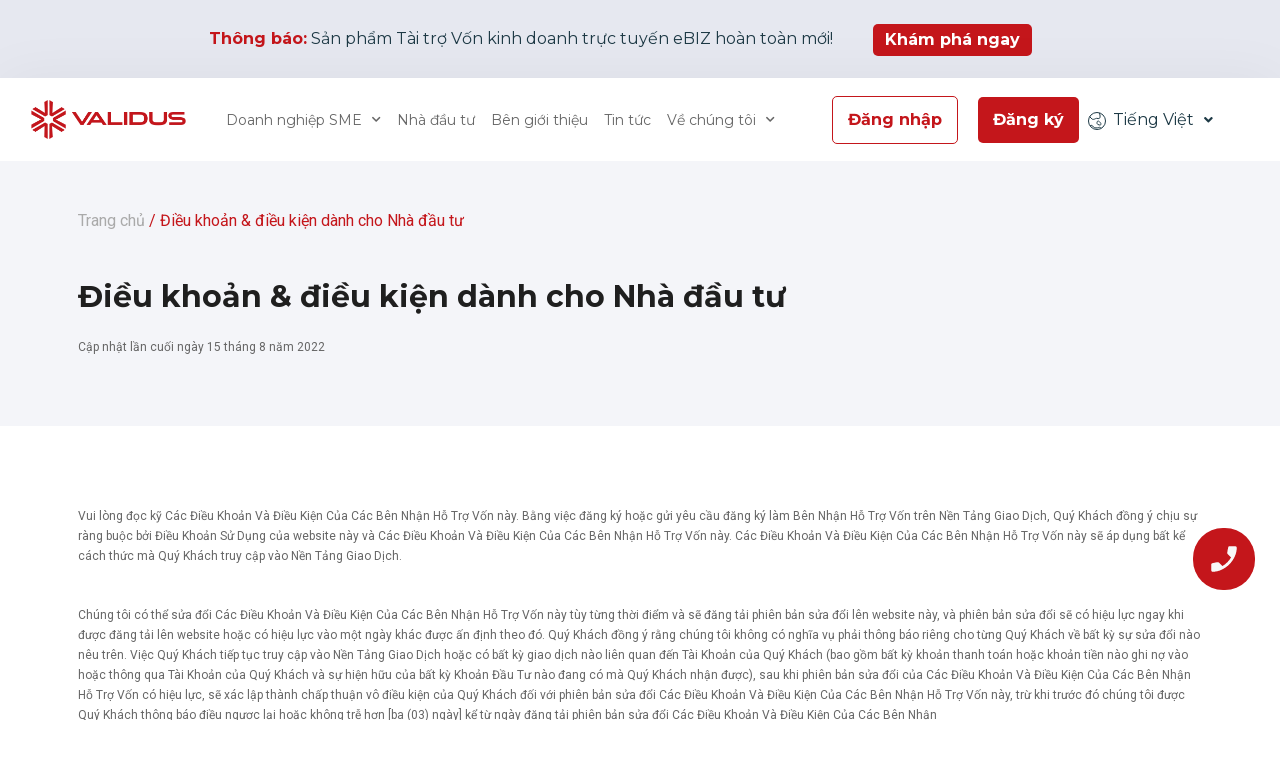

--- FILE ---
content_type: text/html; charset=UTF-8
request_url: https://validus.vn/investors-tnc/
body_size: 80519
content:
<!DOCTYPE html>
<html dir="ltr" lang="vi" prefix="og: https://ogp.me/ns#">
<head>
<meta charset="UTF-8">
<meta name="viewport" content="width=device-width, initial-scale=1">
<link rel="profile" href="https://gmpg.org/xfn/11">

<title>(English Backup) Investors T&amp;C - Validus Việt Nam</title>

		<!-- All in One SEO 4.6.6 - aioseo.com -->
		<meta name="description" content="Trang chủ / Điều khoản &amp; điều kiện dành cho Nhà đầu tư Điều khoản &amp; điều kiện dành cho Nhà đầu tư Cập nhật lần cuối ngày 15 tháng 8 năm 2022 Vui lòng đọc kỹ Các Điều Khoản Và Điều Kiện Của Các Bên Nhận Hỗ Trợ Vốn này. Bằng việc đăng ký" />
		<meta name="robots" content="max-image-preview:large" />
		<link rel="canonical" href="https://validus.vn/investors-tnc/" />
		<meta name="generator" content="All in One SEO (AIOSEO) 4.6.6" />
		<meta property="og:locale" content="vi_VN" />
		<meta property="og:site_name" content="Validus Việt Nam - Vay vốn doanh nghiệp vừa và nhỏ Tín chấp" />
		<meta property="og:type" content="article" />
		<meta property="og:title" content="(English Backup) Investors T&amp;C - Validus Việt Nam" />
		<meta property="og:description" content="Trang chủ / Điều khoản &amp; điều kiện dành cho Nhà đầu tư Điều khoản &amp; điều kiện dành cho Nhà đầu tư Cập nhật lần cuối ngày 15 tháng 8 năm 2022 Vui lòng đọc kỹ Các Điều Khoản Và Điều Kiện Của Các Bên Nhận Hỗ Trợ Vốn này. Bằng việc đăng ký" />
		<meta property="og:url" content="https://validus.vn/investors-tnc/" />
		<meta property="og:image" content="https://validus.vn/wp-content/uploads/2023/03/Logo-Validus.webp" />
		<meta property="og:image:secure_url" content="https://validus.vn/wp-content/uploads/2023/03/Logo-Validus.webp" />
		<meta property="article:published_time" content="2023-04-04T08:17:46+00:00" />
		<meta property="article:modified_time" content="2023-05-18T06:32:06+00:00" />
		<meta name="twitter:card" content="summary_large_image" />
		<meta name="twitter:title" content="(English Backup) Investors T&amp;C - Validus Việt Nam" />
		<meta name="twitter:description" content="Trang chủ / Điều khoản &amp; điều kiện dành cho Nhà đầu tư Điều khoản &amp; điều kiện dành cho Nhà đầu tư Cập nhật lần cuối ngày 15 tháng 8 năm 2022 Vui lòng đọc kỹ Các Điều Khoản Và Điều Kiện Của Các Bên Nhận Hỗ Trợ Vốn này. Bằng việc đăng ký" />
		<meta name="twitter:image" content="https://validus.vn/wp-content/uploads/2023/03/Logo-Validus.webp" />
		<script type="application/ld+json" class="aioseo-schema">
			{"@context":"https:\/\/schema.org","@graph":[{"@type":"BreadcrumbList","@id":"https:\/\/validus.vn\/investors-tnc\/#breadcrumblist","itemListElement":[{"@type":"ListItem","@id":"https:\/\/validus.vn\/#listItem","position":1,"name":"Home","item":"https:\/\/validus.vn\/","nextItem":"https:\/\/validus.vn\/investors-tnc\/#listItem"},{"@type":"ListItem","@id":"https:\/\/validus.vn\/investors-tnc\/#listItem","position":2,"name":"(English Backup) Investors T&C","previousItem":"https:\/\/validus.vn\/#listItem"}]},{"@type":"Organization","@id":"https:\/\/validus.vn\/#organization","name":"Validus Vi\u1ec7t Nam","description":"Vay v\u1ed1n doanh nghi\u1ec7p v\u1eeba v\u00e0 nh\u1ecf T\u00edn ch\u1ea5p","url":"https:\/\/validus.vn\/","logo":{"@type":"ImageObject","url":"https:\/\/validus.vn\/wp-content\/uploads\/2023\/03\/Logo-Validus.webp","@id":"https:\/\/validus.vn\/investors-tnc\/#organizationLogo","width":1200,"height":300,"caption":"logo validus"},"image":{"@id":"https:\/\/validus.vn\/investors-tnc\/#organizationLogo"}},{"@type":"WebPage","@id":"https:\/\/validus.vn\/investors-tnc\/#webpage","url":"https:\/\/validus.vn\/investors-tnc\/","name":"(English Backup) Investors T&C - Validus Vi\u1ec7t Nam","description":"Trang ch\u1ee7 \/ \u0110i\u1ec1u kho\u1ea3n & \u0111i\u1ec1u ki\u1ec7n d\u00e0nh cho Nh\u00e0 \u0111\u1ea7u t\u01b0 \u0110i\u1ec1u kho\u1ea3n & \u0111i\u1ec1u ki\u1ec7n d\u00e0nh cho Nh\u00e0 \u0111\u1ea7u t\u01b0 C\u1eadp nh\u1eadt l\u1ea7n cu\u1ed1i ng\u00e0y 15 th\u00e1ng 8 n\u0103m 2022 Vui l\u00f2ng \u0111\u1ecdc k\u1ef9 C\u00e1c \u0110i\u1ec1u Kho\u1ea3n V\u00e0 \u0110i\u1ec1u Ki\u1ec7n C\u1ee7a C\u00e1c B\u00ean Nh\u1eadn H\u1ed7 Tr\u1ee3 V\u1ed1n n\u00e0y. B\u1eb1ng vi\u1ec7c \u0111\u0103ng k\u00fd","inLanguage":"vi","isPartOf":{"@id":"https:\/\/validus.vn\/#website"},"breadcrumb":{"@id":"https:\/\/validus.vn\/investors-tnc\/#breadcrumblist"},"datePublished":"2023-04-04T08:17:46+07:00","dateModified":"2023-05-18T06:32:06+07:00"},{"@type":"WebSite","@id":"https:\/\/validus.vn\/#website","url":"https:\/\/validus.vn\/","name":"Validus Vi\u1ec7t Nam","description":"Vay v\u1ed1n doanh nghi\u1ec7p v\u1eeba v\u00e0 nh\u1ecf T\u00edn ch\u1ea5p","inLanguage":"vi","publisher":{"@id":"https:\/\/validus.vn\/#organization"}}]}
		</script>
		<!-- All in One SEO -->

<link rel='dns-prefetch' href='//fonts.googleapis.com' />
<link rel="alternate" type="application/rss+xml" title="Dòng thông tin Validus Việt Nam &raquo;" href="https://validus.vn/feed/" />
<link rel="alternate" type="application/rss+xml" title="Validus Việt Nam &raquo; Dòng bình luận" href="https://validus.vn/comments/feed/" />
<link rel="alternate" title="oNhúng (JSON)" type="application/json+oembed" href="https://validus.vn/wp-json/oembed/1.0/embed?url=https%3A%2F%2Fvalidus.vn%2Finvestors-tnc%2F" />
<link rel="alternate" title="oNhúng (XML)" type="text/xml+oembed" href="https://validus.vn/wp-json/oembed/1.0/embed?url=https%3A%2F%2Fvalidus.vn%2Finvestors-tnc%2F&#038;format=xml" />
		<!-- This site uses the Google Analytics by MonsterInsights plugin v9.11.1 - Using Analytics tracking - https://www.monsterinsights.com/ -->
							<script src="//www.googletagmanager.com/gtag/js?id=G-2N7XWH2KD0"  data-cfasync="false" data-wpfc-render="false" async></script>
			<script data-cfasync="false" data-wpfc-render="false">
				var mi_version = '9.11.1';
				var mi_track_user = true;
				var mi_no_track_reason = '';
								var MonsterInsightsDefaultLocations = {"page_location":"https:\/\/validus.vn\/investors-tnc\/"};
								if ( typeof MonsterInsightsPrivacyGuardFilter === 'function' ) {
					var MonsterInsightsLocations = (typeof MonsterInsightsExcludeQuery === 'object') ? MonsterInsightsPrivacyGuardFilter( MonsterInsightsExcludeQuery ) : MonsterInsightsPrivacyGuardFilter( MonsterInsightsDefaultLocations );
				} else {
					var MonsterInsightsLocations = (typeof MonsterInsightsExcludeQuery === 'object') ? MonsterInsightsExcludeQuery : MonsterInsightsDefaultLocations;
				}

								var disableStrs = [
										'ga-disable-G-2N7XWH2KD0',
									];

				/* Function to detect opted out users */
				function __gtagTrackerIsOptedOut() {
					for (var index = 0; index < disableStrs.length; index++) {
						if (document.cookie.indexOf(disableStrs[index] + '=true') > -1) {
							return true;
						}
					}

					return false;
				}

				/* Disable tracking if the opt-out cookie exists. */
				if (__gtagTrackerIsOptedOut()) {
					for (var index = 0; index < disableStrs.length; index++) {
						window[disableStrs[index]] = true;
					}
				}

				/* Opt-out function */
				function __gtagTrackerOptout() {
					for (var index = 0; index < disableStrs.length; index++) {
						document.cookie = disableStrs[index] + '=true; expires=Thu, 31 Dec 2099 23:59:59 UTC; path=/';
						window[disableStrs[index]] = true;
					}
				}

				if ('undefined' === typeof gaOptout) {
					function gaOptout() {
						__gtagTrackerOptout();
					}
				}
								window.dataLayer = window.dataLayer || [];

				window.MonsterInsightsDualTracker = {
					helpers: {},
					trackers: {},
				};
				if (mi_track_user) {
					function __gtagDataLayer() {
						dataLayer.push(arguments);
					}

					function __gtagTracker(type, name, parameters) {
						if (!parameters) {
							parameters = {};
						}

						if (parameters.send_to) {
							__gtagDataLayer.apply(null, arguments);
							return;
						}

						if (type === 'event') {
														parameters.send_to = monsterinsights_frontend.v4_id;
							var hookName = name;
							if (typeof parameters['event_category'] !== 'undefined') {
								hookName = parameters['event_category'] + ':' + name;
							}

							if (typeof MonsterInsightsDualTracker.trackers[hookName] !== 'undefined') {
								MonsterInsightsDualTracker.trackers[hookName](parameters);
							} else {
								__gtagDataLayer('event', name, parameters);
							}
							
						} else {
							__gtagDataLayer.apply(null, arguments);
						}
					}

					__gtagTracker('js', new Date());
					__gtagTracker('set', {
						'developer_id.dZGIzZG': true,
											});
					if ( MonsterInsightsLocations.page_location ) {
						__gtagTracker('set', MonsterInsightsLocations);
					}
										__gtagTracker('config', 'G-2N7XWH2KD0', {"forceSSL":"true","link_attribution":"true"} );
										window.gtag = __gtagTracker;										(function () {
						/* https://developers.google.com/analytics/devguides/collection/analyticsjs/ */
						/* ga and __gaTracker compatibility shim. */
						var noopfn = function () {
							return null;
						};
						var newtracker = function () {
							return new Tracker();
						};
						var Tracker = function () {
							return null;
						};
						var p = Tracker.prototype;
						p.get = noopfn;
						p.set = noopfn;
						p.send = function () {
							var args = Array.prototype.slice.call(arguments);
							args.unshift('send');
							__gaTracker.apply(null, args);
						};
						var __gaTracker = function () {
							var len = arguments.length;
							if (len === 0) {
								return;
							}
							var f = arguments[len - 1];
							if (typeof f !== 'object' || f === null || typeof f.hitCallback !== 'function') {
								if ('send' === arguments[0]) {
									var hitConverted, hitObject = false, action;
									if ('event' === arguments[1]) {
										if ('undefined' !== typeof arguments[3]) {
											hitObject = {
												'eventAction': arguments[3],
												'eventCategory': arguments[2],
												'eventLabel': arguments[4],
												'value': arguments[5] ? arguments[5] : 1,
											}
										}
									}
									if ('pageview' === arguments[1]) {
										if ('undefined' !== typeof arguments[2]) {
											hitObject = {
												'eventAction': 'page_view',
												'page_path': arguments[2],
											}
										}
									}
									if (typeof arguments[2] === 'object') {
										hitObject = arguments[2];
									}
									if (typeof arguments[5] === 'object') {
										Object.assign(hitObject, arguments[5]);
									}
									if ('undefined' !== typeof arguments[1].hitType) {
										hitObject = arguments[1];
										if ('pageview' === hitObject.hitType) {
											hitObject.eventAction = 'page_view';
										}
									}
									if (hitObject) {
										action = 'timing' === arguments[1].hitType ? 'timing_complete' : hitObject.eventAction;
										hitConverted = mapArgs(hitObject);
										__gtagTracker('event', action, hitConverted);
									}
								}
								return;
							}

							function mapArgs(args) {
								var arg, hit = {};
								var gaMap = {
									'eventCategory': 'event_category',
									'eventAction': 'event_action',
									'eventLabel': 'event_label',
									'eventValue': 'event_value',
									'nonInteraction': 'non_interaction',
									'timingCategory': 'event_category',
									'timingVar': 'name',
									'timingValue': 'value',
									'timingLabel': 'event_label',
									'page': 'page_path',
									'location': 'page_location',
									'title': 'page_title',
									'referrer' : 'page_referrer',
								};
								for (arg in args) {
																		if (!(!args.hasOwnProperty(arg) || !gaMap.hasOwnProperty(arg))) {
										hit[gaMap[arg]] = args[arg];
									} else {
										hit[arg] = args[arg];
									}
								}
								return hit;
							}

							try {
								f.hitCallback();
							} catch (ex) {
							}
						};
						__gaTracker.create = newtracker;
						__gaTracker.getByName = newtracker;
						__gaTracker.getAll = function () {
							return [];
						};
						__gaTracker.remove = noopfn;
						__gaTracker.loaded = true;
						window['__gaTracker'] = __gaTracker;
					})();
									} else {
										console.log("");
					(function () {
						function __gtagTracker() {
							return null;
						}

						window['__gtagTracker'] = __gtagTracker;
						window['gtag'] = __gtagTracker;
					})();
									}
			</script>
							<!-- / Google Analytics by MonsterInsights -->
		<style id='wp-img-auto-sizes-contain-inline-css'>
img:is([sizes=auto i],[sizes^="auto," i]){contain-intrinsic-size:3000px 1500px}
/*# sourceURL=wp-img-auto-sizes-contain-inline-css */
</style>
<link rel='stylesheet' id='astra-theme-css-css' href='https://validus.vn/wp-content/themes/astra/assets/css/minified/main.min.css?ver=4.0.2' media='all' />
<style id='astra-theme-css-inline-css'>
:root{--ast-container-default-xlg-padding:3em;--ast-container-default-lg-padding:3em;--ast-container-default-slg-padding:2em;--ast-container-default-md-padding:3em;--ast-container-default-sm-padding:3em;--ast-container-default-xs-padding:2.4em;--ast-container-default-xxs-padding:1.8em;--ast-code-block-background:#ECEFF3;--ast-comment-inputs-background:#F9FAFB;}html{font-size:112.5%;}a{color:#c4161b;}a:hover,a:focus{color:var(--ast-global-color-5);}body,button,input,select,textarea,.ast-button,.ast-custom-button{font-family:'Inter',sans-serif;font-weight:inherit;font-size:18px;font-size:1rem;}blockquote{color:var(--ast-global-color-3);}h1,.entry-content h1,h2,.entry-content h2,h3,.entry-content h3,h4,.entry-content h4,h5,.entry-content h5,h6,.entry-content h6,.site-title,.site-title a{font-family:'Plus Jakarta Sans',sans-serif;font-weight:600;}.site-title{font-size:35px;font-size:1.9444444444444rem;display:none;}header .custom-logo-link img{max-width:155px;}.astra-logo-svg{width:155px;}.astra-logo-svg:not(.sticky-custom-logo .astra-logo-svg,.transparent-custom-logo .astra-logo-svg,.advanced-header-logo .astra-logo-svg){height:38px;}.site-header .site-description{font-size:15px;font-size:0.83333333333333rem;display:none;}.entry-title{font-size:30px;font-size:1.6666666666667rem;}h1,.entry-content h1{font-size:64px;font-size:3.5555555555556rem;font-weight:600;font-family:'Plus Jakarta Sans',sans-serif;}h2,.entry-content h2{font-size:48px;font-size:2.6666666666667rem;font-weight:600;font-family:'Plus Jakarta Sans',sans-serif;}h3,.entry-content h3{font-size:24px;font-size:1.3333333333333rem;font-weight:600;font-family:'Plus Jakarta Sans',sans-serif;}h4,.entry-content h4{font-size:20px;font-size:1.1111111111111rem;font-weight:600;font-family:'Plus Jakarta Sans',sans-serif;}h5,.entry-content h5{font-size:18px;font-size:1rem;font-weight:600;font-family:'Plus Jakarta Sans',sans-serif;}h6,.entry-content h6{font-size:15px;font-size:0.83333333333333rem;font-weight:600;font-family:'Plus Jakarta Sans',sans-serif;}::selection{background-color:#c4161b;color:#ffffff;}body,h1,.entry-title a,.entry-content h1,h2,.entry-content h2,h3,.entry-content h3,h4,.entry-content h4,h5,.entry-content h5,h6,.entry-content h6{color:var(--ast-global-color-3);}.tagcloud a:hover,.tagcloud a:focus,.tagcloud a.current-item{color:#ffffff;border-color:#c4161b;background-color:#c4161b;}input:focus,input[type="text"]:focus,input[type="email"]:focus,input[type="url"]:focus,input[type="password"]:focus,input[type="reset"]:focus,input[type="search"]:focus,textarea:focus{border-color:#c4161b;}input[type="radio"]:checked,input[type=reset],input[type="checkbox"]:checked,input[type="checkbox"]:hover:checked,input[type="checkbox"]:focus:checked,input[type=range]::-webkit-slider-thumb{border-color:#c4161b;background-color:#c4161b;box-shadow:none;}.site-footer a:hover + .post-count,.site-footer a:focus + .post-count{background:#c4161b;border-color:#c4161b;}.single .nav-links .nav-previous,.single .nav-links .nav-next{color:#c4161b;}.entry-meta,.entry-meta *{line-height:1.45;color:#c4161b;}.entry-meta a:hover,.entry-meta a:hover *,.entry-meta a:focus,.entry-meta a:focus *,.page-links > .page-link,.page-links .page-link:hover,.post-navigation a:hover{color:var(--ast-global-color-5);}#cat option,.secondary .calendar_wrap thead a,.secondary .calendar_wrap thead a:visited{color:#c4161b;}.secondary .calendar_wrap #today,.ast-progress-val span{background:#c4161b;}.secondary a:hover + .post-count,.secondary a:focus + .post-count{background:#c4161b;border-color:#c4161b;}.calendar_wrap #today > a{color:#ffffff;}.page-links .page-link,.single .post-navigation a{color:#c4161b;}.ast-archive-title{color:var(--ast-global-color-2);}.widget-title{font-size:25px;font-size:1.3888888888889rem;color:var(--ast-global-color-2);}.ast-single-post .entry-content a,.ast-comment-content a:not(.ast-comment-edit-reply-wrap a){text-decoration:underline;}.ast-single-post .wp-block-button .wp-block-button__link,.ast-single-post .elementor-button-wrapper .elementor-button,.ast-single-post .entry-content .uagb-tab a,.ast-single-post .entry-content .uagb-ifb-cta a,.ast-single-post .entry-content .wp-block-uagb-buttons a,.ast-single-post .entry-content .uabb-module-content a,.ast-single-post .entry-content .uagb-post-grid a,.ast-single-post .entry-content .uagb-timeline a,.ast-single-post .entry-content .uagb-toc__wrap a,.ast-single-post .entry-content .uagb-taxomony-box a,.ast-single-post .entry-content .woocommerce a,.entry-content .wp-block-latest-posts > li > a,.ast-single-post .entry-content .wp-block-file__button{text-decoration:none;}.site-logo-img img{ transition:all 0.2s linear;}.ast-page-builder-template .hentry {margin: 0;}.ast-page-builder-template .site-content > .ast-container {max-width: 100%;padding: 0;}.ast-page-builder-template .site-content #primary {padding: 0;margin: 0;}.ast-page-builder-template .no-results {text-align: center;margin: 4em auto;}.ast-page-builder-template .ast-pagination {padding: 2em;}.ast-page-builder-template .entry-header.ast-no-title.ast-no-thumbnail {margin-top: 0;}.ast-page-builder-template .entry-header.ast-header-without-markup {margin-top: 0;margin-bottom: 0;}.ast-page-builder-template .entry-header.ast-no-title.ast-no-meta {margin-bottom: 0;}.ast-page-builder-template.single .post-navigation {padding-bottom: 2em;}.ast-page-builder-template.single-post .site-content > .ast-container {max-width: 100%;}.ast-page-builder-template .entry-header {margin-top: 2em;margin-left: auto;margin-right: auto;}.ast-page-builder-template .ast-archive-description {margin: 2em auto 0;padding-left: 20px;padding-right: 20px;}.ast-page-builder-template .ast-row {margin-left: 0;margin-right: 0;}.single.ast-page-builder-template .entry-header + .entry-content {margin-bottom: 2em;}@media(min-width: 921px) {.ast-page-builder-template.archive.ast-right-sidebar .ast-row article,.ast-page-builder-template.archive.ast-left-sidebar .ast-row article {padding-left: 0;padding-right: 0;}}@media (max-width:921px){#ast-desktop-header{display:none;}}@media (min-width:921px){#ast-mobile-header{display:none;}}.wp-block-buttons.aligncenter{justify-content:center;}@media (max-width:921px){.ast-theme-transparent-header #primary,.ast-theme-transparent-header #secondary{padding:0;}}@media (max-width:921px){.ast-plain-container.ast-no-sidebar #primary{padding:0;}}.ast-plain-container.ast-no-sidebar #primary{margin-top:0;margin-bottom:0;}.wp-block-button.is-style-outline .wp-block-button__link{border-color:#c4161b;border-top-width:0px;border-right-width:0px;border-bottom-width:0px;border-left-width:0px;}.wp-block-button.is-style-outline > .wp-block-button__link:not(.has-text-color),.wp-block-button.wp-block-button__link.is-style-outline:not(.has-text-color){color:#c4161b;}.wp-block-button.is-style-outline .wp-block-button__link:hover,.wp-block-button.is-style-outline .wp-block-button__link:focus{color:#ffffff !important;background-color:#c4161b;border-color:#c4161b;}.post-page-numbers.current .page-link,.ast-pagination .page-numbers.current{color:#ffffff;border-color:#c4161b;background-color:#c4161b;border-radius:2px;}.wp-block-button.is-style-outline .wp-block-button__link{border-top-width:0px;border-right-width:0px;border-bottom-width:0px;border-left-width:0px;}h1.widget-title{font-weight:600;}h2.widget-title{font-weight:600;}h3.widget-title{font-weight:600;}#page{display:flex;flex-direction:column;min-height:100vh;}.ast-404-layout-1 h1.page-title{color:var(--ast-global-color-2);}.single .post-navigation a{line-height:1em;height:inherit;}.error-404 .page-sub-title{font-size:1.5rem;font-weight:inherit;}.search .site-content .content-area .search-form{margin-bottom:0;}#page .site-content{flex-grow:1;}.widget{margin-bottom:3.5em;}#secondary li{line-height:1.5em;}#secondary .wp-block-group h2{margin-bottom:0.7em;}#secondary h2{font-size:1.7rem;}.ast-separate-container .ast-article-post,.ast-separate-container .ast-article-single,.ast-separate-container .ast-comment-list li.depth-1,.ast-separate-container .comment-respond{padding:3em;}.ast-separate-container .ast-comment-list li.depth-1,.hentry{margin-bottom:2em;}.ast-separate-container .ast-archive-description,.ast-separate-container .ast-author-box{background-color:var(--ast-global-color-5);border-bottom:1px solid var(--ast-border-color);}.ast-separate-container .comments-title{padding:2em 2em 0 2em;}.ast-page-builder-template .comment-form-textarea,.ast-comment-formwrap .ast-grid-common-col{padding:0;}.ast-comment-formwrap{padding:0 20px;display:inline-flex;column-gap:20px;}.archive.ast-page-builder-template .entry-header{margin-top:2em;}.ast-page-builder-template .ast-comment-formwrap{width:100%;}.entry-title{margin-bottom:0.5em;}.ast-archive-description p{font-size:inherit;font-weight:inherit;line-height:inherit;}@media (min-width:921px){.ast-left-sidebar.ast-page-builder-template #secondary,.archive.ast-right-sidebar.ast-page-builder-template .site-main{padding-left:20px;padding-right:20px;}}@media (max-width:544px){.ast-comment-formwrap.ast-row{column-gap:10px;display:inline-block;}#ast-commentform .ast-grid-common-col{position:relative;width:100%;}}@media (min-width:1201px){.ast-separate-container .ast-article-post,.ast-separate-container .ast-article-single,.ast-separate-container .ast-author-box,.ast-separate-container .ast-404-layout-1,.ast-separate-container .no-results{padding:3em;}}@media (max-width:921px){.ast-separate-container #primary,.ast-separate-container #secondary{padding:1.5em 0;}#primary,#secondary{padding:1.5em 0;margin:0;}.ast-left-sidebar #content > .ast-container{display:flex;flex-direction:column-reverse;width:100%;}}@media (min-width:922px){.ast-separate-container.ast-right-sidebar #primary,.ast-separate-container.ast-left-sidebar #primary{border:0;}.search-no-results.ast-separate-container #primary{margin-bottom:4em;}}.wp-block-button .wp-block-button__link{color:#ffffff;}.wp-block-button .wp-block-button__link:hover,.wp-block-button .wp-block-button__link:focus{color:#ffffff;background-color:#c4161b;border-color:#c4161b;}.wp-block-button .wp-block-button__link,.wp-block-search .wp-block-search__button,body .wp-block-file .wp-block-file__button{border-style:solid;border-top-width:0px;border-right-width:0px;border-left-width:0px;border-bottom-width:0px;border-color:#c4161b;background-color:#c4161b;color:#ffffff;font-family:inherit;font-weight:700;line-height:1em;font-size:16px;font-size:0.88888888888889rem;border-radius:5px;padding-top:20px;padding-right:40px;padding-bottom:20px;padding-left:40px;}.menu-toggle,button,.ast-button,.ast-custom-button,.button,input#submit,input[type="button"],input[type="submit"],input[type="reset"],form[CLASS*="wp-block-search__"].wp-block-search .wp-block-search__inside-wrapper .wp-block-search__button,body .wp-block-file .wp-block-file__button,.search .search-submit{border-style:solid;border-top-width:0px;border-right-width:0px;border-left-width:0px;border-bottom-width:0px;color:#ffffff;border-color:#c4161b;background-color:#c4161b;border-radius:5px;padding-top:20px;padding-right:40px;padding-bottom:20px;padding-left:40px;font-family:inherit;font-weight:700;font-size:16px;font-size:0.88888888888889rem;line-height:1em;}button:focus,.menu-toggle:hover,button:hover,.ast-button:hover,.ast-custom-button:hover .button:hover,.ast-custom-button:hover ,input[type=reset]:hover,input[type=reset]:focus,input#submit:hover,input#submit:focus,input[type="button"]:hover,input[type="button"]:focus,input[type="submit"]:hover,input[type="submit"]:focus,form[CLASS*="wp-block-search__"].wp-block-search .wp-block-search__inside-wrapper .wp-block-search__button:hover,form[CLASS*="wp-block-search__"].wp-block-search .wp-block-search__inside-wrapper .wp-block-search__button:focus,body .wp-block-file .wp-block-file__button:hover,body .wp-block-file .wp-block-file__button:focus{color:#ffffff;background-color:#c4161b;border-color:#c4161b;}form[CLASS*="wp-block-search__"].wp-block-search .wp-block-search__inside-wrapper .wp-block-search__button.has-icon{padding-top:calc(20px - 3px);padding-right:calc(40px - 3px);padding-bottom:calc(20px - 3px);padding-left:calc(40px - 3px);}@media (min-width:544px){.ast-container{max-width:100%;}}@media (max-width:544px){.ast-separate-container .ast-article-post,.ast-separate-container .ast-article-single,.ast-separate-container .comments-title,.ast-separate-container .ast-archive-description{padding:1.5em 1em;}.ast-separate-container #content .ast-container{padding-left:0.54em;padding-right:0.54em;}.ast-separate-container .ast-comment-list li.depth-1{padding:1.5em 1em;margin-bottom:1.5em;}.ast-separate-container .ast-comment-list .bypostauthor{padding:.5em;}.ast-search-menu-icon.ast-dropdown-active .search-field{width:170px;}}@media (max-width:921px){.ast-mobile-header-stack .main-header-bar .ast-search-menu-icon{display:inline-block;}.ast-header-break-point.ast-header-custom-item-outside .ast-mobile-header-stack .main-header-bar .ast-search-icon{margin:0;}.ast-comment-avatar-wrap img{max-width:2.5em;}.ast-separate-container .ast-comment-list li.depth-1{padding:1.5em 2.14em;}.ast-separate-container .comment-respond{padding:2em 2.14em;}.ast-comment-meta{padding:0 1.8888em 1.3333em;}}@media (max-width:921px){.site-title{display:none;}.site-header .site-description{display:none;}.entry-title{font-size:30px;}h1,.entry-content h1{font-size:30px;}h2,.entry-content h2{font-size:25px;}h3,.entry-content h3{font-size:20px;}}@media (max-width:544px){.site-title{display:none;}.site-header .site-description{display:none;}.entry-title{font-size:30px;}h1,.entry-content h1{font-size:30px;}h2,.entry-content h2{font-size:25px;}h3,.entry-content h3{font-size:20px;}}@media (max-width:921px){html{font-size:102.6%;}}@media (max-width:544px){html{font-size:102.6%;}}@media (min-width:922px){.ast-container{max-width:1240px;}}@media (min-width:922px){.site-content .ast-container{display:flex;}}@media (max-width:921px){.site-content .ast-container{flex-direction:column;}}@media (min-width:922px){.main-header-menu .sub-menu .menu-item.ast-left-align-sub-menu:hover > .sub-menu,.main-header-menu .sub-menu .menu-item.ast-left-align-sub-menu.focus > .sub-menu{margin-left:-0px;}}.footer-widget-area[data-section^="section-fb-html-"] .ast-builder-html-element{text-align:center;}blockquote,cite {font-style: initial;}.wp-block-file {display: flex;align-items: center;flex-wrap: wrap;justify-content: space-between;}.wp-block-pullquote {border: none;}.wp-block-pullquote blockquote::before {content: "\201D";font-family: "Helvetica",sans-serif;display: flex;transform: rotate( 180deg );font-size: 6rem;font-style: normal;line-height: 1;font-weight: bold;align-items: center;justify-content: center;}.has-text-align-right > blockquote::before {justify-content: flex-start;}.has-text-align-left > blockquote::before {justify-content: flex-end;}figure.wp-block-pullquote.is-style-solid-color blockquote {max-width: 100%;text-align: inherit;}html body {--wp--custom--ast-default-block-top-padding: 100px;--wp--custom--ast-default-block-right-padding: 80px;--wp--custom--ast-default-block-bottom-padding: 100px;--wp--custom--ast-default-block-left-padding: 80px;--wp--custom--ast-container-width: 1200px;--wp--custom--ast-content-width-size: 1200px;--wp--custom--ast-wide-width-size: calc(1200px + var(--wp--custom--ast-default-block-left-padding) + var(--wp--custom--ast-default-block-right-padding));}.ast-narrow-container {--wp--custom--ast-content-width-size: 750px;--wp--custom--ast-wide-width-size: 750px;}@media(max-width: 921px) {html body {--wp--custom--ast-default-block-top-padding: 50px;--wp--custom--ast-default-block-right-padding: 50px;--wp--custom--ast-default-block-bottom-padding: 50px;--wp--custom--ast-default-block-left-padding: 50px;}}@media(max-width: 544px) {html body {--wp--custom--ast-default-block-top-padding: 50px;--wp--custom--ast-default-block-right-padding: 30px;--wp--custom--ast-default-block-bottom-padding: 50px;--wp--custom--ast-default-block-left-padding: 30px;}}.entry-content > .wp-block-group,.entry-content > .wp-block-cover,.entry-content > .wp-block-columns {padding-top: var(--wp--custom--ast-default-block-top-padding);padding-right: var(--wp--custom--ast-default-block-right-padding);padding-bottom: var(--wp--custom--ast-default-block-bottom-padding);padding-left: var(--wp--custom--ast-default-block-left-padding);}.ast-plain-container.ast-no-sidebar .entry-content > .alignfull,.ast-page-builder-template .ast-no-sidebar .entry-content > .alignfull {margin-left: calc( -50vw + 50%);margin-right: calc( -50vw + 50%);max-width: 100vw;width: 100vw;}.ast-plain-container.ast-no-sidebar .entry-content .alignfull .alignfull,.ast-page-builder-template.ast-no-sidebar .entry-content .alignfull .alignfull,.ast-plain-container.ast-no-sidebar .entry-content .alignfull .alignwide,.ast-page-builder-template.ast-no-sidebar .entry-content .alignfull .alignwide,.ast-plain-container.ast-no-sidebar .entry-content .alignwide .alignfull,.ast-page-builder-template.ast-no-sidebar .entry-content .alignwide .alignfull,.ast-plain-container.ast-no-sidebar .entry-content .alignwide .alignwide,.ast-page-builder-template.ast-no-sidebar .entry-content .alignwide .alignwide,.ast-plain-container.ast-no-sidebar .entry-content .wp-block-column .alignfull,.ast-page-builder-template.ast-no-sidebar .entry-content .wp-block-column .alignfull,.ast-plain-container.ast-no-sidebar .entry-content .wp-block-column .alignwide,.ast-page-builder-template.ast-no-sidebar .entry-content .wp-block-column .alignwide {margin-left: auto;margin-right: auto;width: 100%;}[ast-blocks-layout] .wp-block-separator:not(.is-style-dots) {height: 0;}[ast-blocks-layout] .wp-block-separator {margin: 20px auto;}[ast-blocks-layout] .wp-block-separator:not(.is-style-wide):not(.is-style-dots) {max-width: 100px;}[ast-blocks-layout] .wp-block-separator.has-background {padding: 0;}.entry-content[ast-blocks-layout] > * {max-width: var(--wp--custom--ast-content-width-size);margin-left: auto;margin-right: auto;}.entry-content[ast-blocks-layout] > .alignwide {max-width: var(--wp--custom--ast-wide-width-size);}.entry-content[ast-blocks-layout] .alignfull {max-width: none;}.entry-content .wp-block-columns {margin-bottom: 0;}blockquote {margin: 1.5em;border: none;}.wp-block-quote:not(.has-text-align-right):not(.has-text-align-center) {border-left: 5px solid rgba(0,0,0,0.05);}.has-text-align-right > blockquote,blockquote.has-text-align-right {border-right: 5px solid rgba(0,0,0,0.05);}.has-text-align-left > blockquote,blockquote.has-text-align-left {border-left: 5px solid rgba(0,0,0,0.05);}.wp-block-site-tagline,.wp-block-latest-posts .read-more {margin-top: 15px;}.wp-block-loginout p label {display: block;}.wp-block-loginout p:not(.login-remember):not(.login-submit) input {width: 100%;}.wp-block-loginout input:focus {border-color: transparent;}.wp-block-loginout input:focus {outline: thin dotted;}.entry-content .wp-block-media-text .wp-block-media-text__content {padding: 0 0 0 8%;}.entry-content .wp-block-media-text.has-media-on-the-right .wp-block-media-text__content {padding: 0 8% 0 0;}.entry-content .wp-block-media-text.has-background .wp-block-media-text__content {padding: 8%;}.entry-content .wp-block-cover:not([class*="background-color"]) .wp-block-cover__inner-container,.entry-content .wp-block-cover:not([class*="background-color"]) .wp-block-cover-image-text,.entry-content .wp-block-cover:not([class*="background-color"]) .wp-block-cover-text,.entry-content .wp-block-cover-image:not([class*="background-color"]) .wp-block-cover__inner-container,.entry-content .wp-block-cover-image:not([class*="background-color"]) .wp-block-cover-image-text,.entry-content .wp-block-cover-image:not([class*="background-color"]) .wp-block-cover-text {color: var(--ast-global-color-5);}.wp-block-loginout .login-remember input {width: 1.1rem;height: 1.1rem;margin: 0 5px 4px 0;vertical-align: middle;}.wp-block-latest-posts > li > *:first-child,.wp-block-latest-posts:not(.is-grid) > li:first-child {margin-top: 0;}.wp-block-search__inside-wrapper .wp-block-search__input {padding: 0 10px;color: var(--ast-global-color-3);background: var(--ast-global-color-5);border-color: var(--ast-border-color);}.wp-block-latest-posts .read-more {margin-bottom: 1.5em;}.wp-block-search__no-button .wp-block-search__inside-wrapper .wp-block-search__input {padding-top: 5px;padding-bottom: 5px;}.wp-block-latest-posts .wp-block-latest-posts__post-date,.wp-block-latest-posts .wp-block-latest-posts__post-author {font-size: 1rem;}.wp-block-latest-posts > li > *,.wp-block-latest-posts:not(.is-grid) > li {margin-top: 12px;margin-bottom: 12px;}.ast-page-builder-template .entry-content[ast-blocks-layout] > *,.ast-page-builder-template .entry-content[ast-blocks-layout] > .alignfull > * {max-width: none;}.ast-page-builder-template .entry-content[ast-blocks-layout] > .alignwide > * {max-width: var(--wp--custom--ast-wide-width-size);}.ast-page-builder-template .entry-content[ast-blocks-layout] > .inherit-container-width > *,.ast-page-builder-template .entry-content[ast-blocks-layout] > * > *,.entry-content[ast-blocks-layout] > .wp-block-cover .wp-block-cover__inner-container {max-width: var(--wp--custom--ast-content-width-size);margin-left: auto;margin-right: auto;}.entry-content[ast-blocks-layout] .wp-block-cover:not(.alignleft):not(.alignright) {width: auto;}@media(max-width: 1200px) {.ast-separate-container .entry-content > .alignfull,.ast-separate-container .entry-content[ast-blocks-layout] > .alignwide,.ast-plain-container .entry-content[ast-blocks-layout] > .alignwide,.ast-plain-container .entry-content .alignfull {margin-left: calc(-1 * min(var(--ast-container-default-xlg-padding),20px)) ;margin-right: calc(-1 * min(var(--ast-container-default-xlg-padding),20px));}}@media(min-width: 1201px) {.ast-separate-container .entry-content > .alignfull {margin-left: calc(-1 * var(--ast-container-default-xlg-padding) );margin-right: calc(-1 * var(--ast-container-default-xlg-padding) );}.ast-separate-container .entry-content[ast-blocks-layout] > .alignwide,.ast-plain-container .entry-content[ast-blocks-layout] > .alignwide {margin-left: calc(-1 * var(--wp--custom--ast-default-block-left-padding) );margin-right: calc(-1 * var(--wp--custom--ast-default-block-right-padding) );}}@media(min-width: 921px) {.ast-separate-container .entry-content .wp-block-group.alignwide:not(.inherit-container-width) > :where(:not(.alignleft):not(.alignright)),.ast-plain-container .entry-content .wp-block-group.alignwide:not(.inherit-container-width) > :where(:not(.alignleft):not(.alignright)) {max-width: calc( var(--wp--custom--ast-content-width-size) + 80px );}.ast-plain-container.ast-right-sidebar .entry-content[ast-blocks-layout] .alignfull,.ast-plain-container.ast-left-sidebar .entry-content[ast-blocks-layout] .alignfull {margin-left: -60px;margin-right: -60px;}}@media(min-width: 544px) {.entry-content > .alignleft {margin-right: 20px;}.entry-content > .alignright {margin-left: 20px;}}@media (max-width:544px){.wp-block-columns .wp-block-column:not(:last-child){margin-bottom:20px;}.wp-block-latest-posts{margin:0;}}@media( max-width: 600px ) {.entry-content .wp-block-media-text .wp-block-media-text__content,.entry-content .wp-block-media-text.has-media-on-the-right .wp-block-media-text__content {padding: 8% 0 0;}.entry-content .wp-block-media-text.has-background .wp-block-media-text__content {padding: 8%;}}.ast-narrow-container .site-content .wp-block-uagb-image--align-full .wp-block-uagb-image__figure {max-width: 100%;margin-left: auto;margin-right: auto;}.entry-content ul,.entry-content ol {padding: revert;margin: revert;}:root .has-ast-global-color-0-color{color:var(--ast-global-color-0);}:root .has-ast-global-color-0-background-color{background-color:var(--ast-global-color-0);}:root .wp-block-button .has-ast-global-color-0-color{color:var(--ast-global-color-0);}:root .wp-block-button .has-ast-global-color-0-background-color{background-color:var(--ast-global-color-0);}:root .has-ast-global-color-1-color{color:var(--ast-global-color-1);}:root .has-ast-global-color-1-background-color{background-color:var(--ast-global-color-1);}:root .wp-block-button .has-ast-global-color-1-color{color:var(--ast-global-color-1);}:root .wp-block-button .has-ast-global-color-1-background-color{background-color:var(--ast-global-color-1);}:root .has-ast-global-color-2-color{color:var(--ast-global-color-2);}:root .has-ast-global-color-2-background-color{background-color:var(--ast-global-color-2);}:root .wp-block-button .has-ast-global-color-2-color{color:var(--ast-global-color-2);}:root .wp-block-button .has-ast-global-color-2-background-color{background-color:var(--ast-global-color-2);}:root .has-ast-global-color-3-color{color:var(--ast-global-color-3);}:root .has-ast-global-color-3-background-color{background-color:var(--ast-global-color-3);}:root .wp-block-button .has-ast-global-color-3-color{color:var(--ast-global-color-3);}:root .wp-block-button .has-ast-global-color-3-background-color{background-color:var(--ast-global-color-3);}:root .has-ast-global-color-4-color{color:var(--ast-global-color-4);}:root .has-ast-global-color-4-background-color{background-color:var(--ast-global-color-4);}:root .wp-block-button .has-ast-global-color-4-color{color:var(--ast-global-color-4);}:root .wp-block-button .has-ast-global-color-4-background-color{background-color:var(--ast-global-color-4);}:root .has-ast-global-color-5-color{color:var(--ast-global-color-5);}:root .has-ast-global-color-5-background-color{background-color:var(--ast-global-color-5);}:root .wp-block-button .has-ast-global-color-5-color{color:var(--ast-global-color-5);}:root .wp-block-button .has-ast-global-color-5-background-color{background-color:var(--ast-global-color-5);}:root .has-ast-global-color-6-color{color:var(--ast-global-color-6);}:root .has-ast-global-color-6-background-color{background-color:var(--ast-global-color-6);}:root .wp-block-button .has-ast-global-color-6-color{color:var(--ast-global-color-6);}:root .wp-block-button .has-ast-global-color-6-background-color{background-color:var(--ast-global-color-6);}:root .has-ast-global-color-7-color{color:var(--ast-global-color-7);}:root .has-ast-global-color-7-background-color{background-color:var(--ast-global-color-7);}:root .wp-block-button .has-ast-global-color-7-color{color:var(--ast-global-color-7);}:root .wp-block-button .has-ast-global-color-7-background-color{background-color:var(--ast-global-color-7);}:root .has-ast-global-color-8-color{color:var(--ast-global-color-8);}:root .has-ast-global-color-8-background-color{background-color:var(--ast-global-color-8);}:root .wp-block-button .has-ast-global-color-8-color{color:var(--ast-global-color-8);}:root .wp-block-button .has-ast-global-color-8-background-color{background-color:var(--ast-global-color-8);}:root{--ast-global-color-0:#060097;--ast-global-color-1:#c10fff;--ast-global-color-2:#1e293b;--ast-global-color-3:#67768e;--ast-global-color-4:#f9f6fe;--ast-global-color-5:#FFFFFF;--ast-global-color-6:#F2F5F7;--ast-global-color-7:#ffcd57;--ast-global-color-8:#000000;}:root {--ast-border-color : #d6d3d3;}.ast-single-entry-banner {-js-display: flex;display: flex;flex-direction: column;justify-content: center;text-align: center;position: relative;background: #eeeeee;}.ast-single-entry-banner[data-banner-layout="layout-1"] {max-width: 1200px;background: inherit;padding: 20px 0;}.ast-single-entry-banner[data-banner-width-type="custom"] {margin: 0 auto;width: 100%;}.ast-single-entry-banner + .site-content .entry-header {margin-bottom: 0;}header.entry-header .entry-title{font-weight:600;font-size:32px;font-size:1.7777777777778rem;}header.entry-header > *:not(:last-child){margin-bottom:10px;}.ast-archive-entry-banner {-js-display: flex;display: flex;flex-direction: column;justify-content: center;text-align: center;position: relative;background: #eeeeee;}.ast-archive-entry-banner[data-banner-width-type="custom"] {margin: 0 auto;width: 100%;}.ast-archive-entry-banner[data-banner-layout="layout-1"] {background: inherit;padding: 20px 0;text-align: left;}body.archive .ast-archive-description{max-width:1200px;width:100%;text-align:left;padding-top:3em;padding-right:3em;padding-bottom:3em;padding-left:3em;}body.archive .ast-archive-description .ast-archive-title,body.archive .ast-archive-description .ast-archive-title *{font-weight:600;font-size:32px;font-size:1.7777777777778rem;}body.archive .ast-archive-description > *:not(:last-child){margin-bottom:10px;}@media (max-width:921px){body.archive .ast-archive-description{text-align:left;}}@media (max-width:544px){body.archive .ast-archive-description{text-align:left;}}.ast-breadcrumbs .trail-browse,.ast-breadcrumbs .trail-items,.ast-breadcrumbs .trail-items li{display:inline-block;margin:0;padding:0;border:none;background:inherit;text-indent:0;}.ast-breadcrumbs .trail-browse{font-size:inherit;font-style:inherit;font-weight:inherit;color:inherit;}.ast-breadcrumbs .trail-items{list-style:none;}.trail-items li::after{padding:0 0.3em;content:"\00bb";}.trail-items li:last-of-type::after{display:none;}h1,.entry-content h1,h2,.entry-content h2,h3,.entry-content h3,h4,.entry-content h4,h5,.entry-content h5,h6,.entry-content h6{color:var(--ast-global-color-2);}.entry-title a{color:var(--ast-global-color-2);}@media (max-width:921px){.ast-builder-grid-row-container.ast-builder-grid-row-tablet-3-firstrow .ast-builder-grid-row > *:first-child,.ast-builder-grid-row-container.ast-builder-grid-row-tablet-3-lastrow .ast-builder-grid-row > *:last-child{grid-column:1 / -1;}}@media (max-width:544px){.ast-builder-grid-row-container.ast-builder-grid-row-mobile-3-firstrow .ast-builder-grid-row > *:first-child,.ast-builder-grid-row-container.ast-builder-grid-row-mobile-3-lastrow .ast-builder-grid-row > *:last-child{grid-column:1 / -1;}}.ast-builder-layout-element[data-section="title_tagline"]{display:flex;}@media (max-width:921px){.ast-header-break-point .ast-builder-layout-element[data-section="title_tagline"]{display:flex;}}@media (max-width:544px){.ast-header-break-point .ast-builder-layout-element[data-section="title_tagline"]{display:flex;}}[data-section*="section-hb-button-"] .menu-link{display:none;}.ast-header-button-1[data-section*="section-hb-button-"] .ast-builder-button-wrap .ast-custom-button{font-family:'Montserrat',sans-serif;font-weight:700;font-size:16px;font-size:0.88888888888889rem;}.ast-header-button-1 .ast-custom-button{color:#c4161b;background:rgba(0,0,0,0);border-color:#c4161b;border-top-width:1px;border-bottom-width:1px;border-left-width:1px;border-right-width:1px;border-radius:5px;}.ast-header-button-1 .ast-custom-button:hover{color:var(--ast-global-color-5);background:#c4161b;}.ast-header-button-1[data-section*="section-hb-button-"] .ast-builder-button-wrap .ast-custom-button{padding-top:12px;padding-bottom:12px;padding-left:15px;padding-right:15px;}.ast-header-button-1[data-section="section-hb-button-1"]{display:flex;}@media (max-width:921px){.ast-header-break-point .ast-header-button-1[data-section="section-hb-button-1"]{display:flex;}}@media (max-width:544px){.ast-header-break-point .ast-header-button-1[data-section="section-hb-button-1"]{display:flex;}}.ast-builder-menu-1{font-family:'Montserrat',sans-serif;font-weight:400;}.ast-builder-menu-1 .menu-item > .menu-link{font-size:16px;font-size:0.88888888888889rem;color:#1d3945;}.ast-builder-menu-1 .menu-item > .ast-menu-toggle{color:#1d3945;}.ast-builder-menu-1 .menu-item:hover > .menu-link,.ast-builder-menu-1 .inline-on-mobile .menu-item:hover > .ast-menu-toggle{color:#c4161b;}.ast-builder-menu-1 .menu-item:hover > .ast-menu-toggle{color:#c4161b;}.ast-builder-menu-1 .menu-item.current-menu-item > .menu-link,.ast-builder-menu-1 .inline-on-mobile .menu-item.current-menu-item > .ast-menu-toggle,.ast-builder-menu-1 .current-menu-ancestor > .menu-link{color:#c4161b;}.ast-builder-menu-1 .menu-item.current-menu-item > .ast-menu-toggle{color:#c4161b;}.ast-builder-menu-1 .sub-menu,.ast-builder-menu-1 .inline-on-mobile .sub-menu{border-top-width:0px;border-bottom-width:0px;border-right-width:0px;border-left-width:0px;border-color:#c4161b;border-style:solid;border-radius:10px;}.ast-builder-menu-1 .main-header-menu > .menu-item > .sub-menu,.ast-builder-menu-1 .main-header-menu > .menu-item > .astra-full-megamenu-wrapper{margin-top:0px;}.ast-desktop .ast-builder-menu-1 .main-header-menu > .menu-item > .sub-menu:before,.ast-desktop .ast-builder-menu-1 .main-header-menu > .menu-item > .astra-full-megamenu-wrapper:before{height:calc( 0px + 5px );}.ast-desktop .ast-builder-menu-1 .menu-item .sub-menu .menu-link{border-style:none;}@media (max-width:921px){.ast-header-break-point .ast-builder-menu-1 .menu-item.menu-item-has-children > .ast-menu-toggle{top:0;}.ast-builder-menu-1 .menu-item-has-children > .menu-link:after{content:unset;}.ast-builder-menu-1 .main-header-menu > .menu-item > .sub-menu,.ast-builder-menu-1 .main-header-menu > .menu-item > .astra-full-megamenu-wrapper{margin-top:0;}}@media (max-width:544px){.ast-header-break-point .ast-builder-menu-1 .menu-item.menu-item-has-children > .ast-menu-toggle{top:0;}.ast-builder-menu-1 .main-header-menu > .menu-item > .sub-menu,.ast-builder-menu-1 .main-header-menu > .menu-item > .astra-full-megamenu-wrapper{margin-top:0;}}.ast-builder-menu-1{display:flex;}@media (max-width:921px){.ast-header-break-point .ast-builder-menu-1{display:flex;}}@media (max-width:544px){.ast-header-break-point .ast-builder-menu-1{display:flex;}}.ast-builder-html-element img.alignnone{display:inline-block;}.ast-builder-html-element p:first-child{margin-top:0;}.ast-builder-html-element p:last-child{margin-bottom:0;}.ast-header-break-point .main-header-bar .ast-builder-html-element{line-height:1.85714285714286;}.ast-header-html-1 .ast-builder-html-element{font-size:15px;font-size:0.83333333333333rem;}.ast-header-html-1{font-size:15px;font-size:0.83333333333333rem;}.ast-header-html-1{display:flex;}@media (max-width:921px){.ast-header-break-point .ast-header-html-1{display:flex;}}@media (max-width:544px){.ast-header-break-point .ast-header-html-1{display:flex;}}.ast-header-html-2 .ast-builder-html-element{font-size:15px;font-size:0.83333333333333rem;}.ast-header-html-2{font-size:15px;font-size:0.83333333333333rem;}.ast-header-html-2{display:flex;}@media (max-width:921px){.ast-header-break-point .ast-header-html-2{display:flex;}}@media (max-width:544px){.ast-header-break-point .ast-header-html-2{display:flex;}}.site-below-footer-wrap{padding-top:20px;padding-bottom:20px;}.site-below-footer-wrap[data-section="section-below-footer-builder"]{background-color:#c4161b;;background-image:none;;min-height:43px;}.site-below-footer-wrap[data-section="section-below-footer-builder"] .ast-builder-grid-row{max-width:1200px;margin-left:auto;margin-right:auto;}.site-below-footer-wrap[data-section="section-below-footer-builder"] .ast-builder-grid-row,.site-below-footer-wrap[data-section="section-below-footer-builder"] .site-footer-section{align-items:center;}.site-below-footer-wrap[data-section="section-below-footer-builder"].ast-footer-row-inline .site-footer-section{display:flex;margin-bottom:0;}.ast-builder-grid-row-2-equal .ast-builder-grid-row{grid-template-columns:repeat( 2,1fr );}@media (max-width:921px){.site-below-footer-wrap[data-section="section-below-footer-builder"].ast-footer-row-tablet-inline .site-footer-section{display:flex;margin-bottom:0;}.site-below-footer-wrap[data-section="section-below-footer-builder"].ast-footer-row-tablet-stack .site-footer-section{display:block;margin-bottom:10px;}.ast-builder-grid-row-container.ast-builder-grid-row-tablet-2-equal .ast-builder-grid-row{grid-template-columns:repeat( 2,1fr );}}@media (max-width:544px){.site-below-footer-wrap[data-section="section-below-footer-builder"].ast-footer-row-mobile-inline .site-footer-section{display:flex;margin-bottom:0;}.site-below-footer-wrap[data-section="section-below-footer-builder"].ast-footer-row-mobile-stack .site-footer-section{display:block;margin-bottom:10px;}.ast-builder-grid-row-container.ast-builder-grid-row-mobile-full .ast-builder-grid-row{grid-template-columns:1fr;}}.site-below-footer-wrap[data-section="section-below-footer-builder"]{padding-top:0px;padding-bottom:0px;padding-left:0px;padding-right:0px;}.site-below-footer-wrap[data-section="section-below-footer-builder"]{display:grid;}@media (max-width:921px){.ast-header-break-point .site-below-footer-wrap[data-section="section-below-footer-builder"]{display:grid;}}@media (max-width:544px){.ast-header-break-point .site-below-footer-wrap[data-section="section-below-footer-builder"]{display:grid;}}.ast-builder-html-element img.alignnone{display:inline-block;}.ast-builder-html-element p:first-child{margin-top:0;}.ast-builder-html-element p:last-child{margin-bottom:0;}.ast-header-break-point .main-header-bar .ast-builder-html-element{line-height:1.85714285714286;}.footer-widget-area[data-section="section-fb-html-1"] .ast-builder-html-element{color:var(--ast-global-color-5);font-size:12px;font-size:0.66666666666667rem;}.footer-widget-area[data-section="section-fb-html-1"]{margin-top:0em;margin-bottom:0em;margin-left:0em;margin-right:2em;}.footer-widget-area[data-section="section-fb-html-1"]{font-size:12px;font-size:0.66666666666667rem;}.footer-widget-area[data-section="section-fb-html-1"]{display:block;}@media (max-width:921px){.ast-header-break-point .footer-widget-area[data-section="section-fb-html-1"]{display:block;}}@media (max-width:544px){.ast-header-break-point .footer-widget-area[data-section="section-fb-html-1"]{display:block;}}.footer-widget-area[data-section="section-fb-html-1"] .ast-builder-html-element{text-align:right;}@media (max-width:921px){.footer-widget-area[data-section="section-fb-html-1"] .ast-builder-html-element{text-align:center;}}@media (max-width:544px){.footer-widget-area[data-section="section-fb-html-1"] .ast-builder-html-element{text-align:center;}}.ast-footer-copyright{text-align:left;}.ast-footer-copyright {color:var(--ast-global-color-5);margin-top:0em;margin-bottom:0em;margin-left:1em;margin-right:0em;}@media (max-width:921px){.ast-footer-copyright{text-align:center;}}@media (max-width:544px){.ast-footer-copyright{text-align:center;}}.ast-footer-copyright {font-size:12px;font-size:0.66666666666667rem;}.ast-footer-copyright.ast-builder-layout-element{display:flex;}@media (max-width:921px){.ast-header-break-point .ast-footer-copyright.ast-builder-layout-element{display:flex;}}@media (max-width:544px){.ast-header-break-point .ast-footer-copyright.ast-builder-layout-element{display:flex;}}.elementor-widget-heading .elementor-heading-title{margin:0;}.elementor-page .ast-menu-toggle{color:unset !important;background:unset !important;}.elementor-post.elementor-grid-item.hentry{margin-bottom:0;}.woocommerce div.product .elementor-element.elementor-products-grid .related.products ul.products li.product,.elementor-element .elementor-wc-products .woocommerce[class*='columns-'] ul.products li.product{width:auto;margin:0;float:none;}.elementor-toc__list-wrapper{margin:0;}.ast-left-sidebar .elementor-section.elementor-section-stretched,.ast-right-sidebar .elementor-section.elementor-section-stretched{max-width:100%;left:0 !important;}.elementor-template-full-width .ast-container{display:block;}@media (max-width:544px){.elementor-element .elementor-wc-products .woocommerce[class*="columns-"] ul.products li.product{width:auto;margin:0;}.elementor-element .woocommerce .woocommerce-result-count{float:none;}}.ast-header-break-point .main-header-bar{border-bottom-width:1px;}@media (min-width:922px){.main-header-bar{border-bottom-width:1px;}}.main-header-menu .menu-item, #astra-footer-menu .menu-item, .main-header-bar .ast-masthead-custom-menu-items{-js-display:flex;display:flex;-webkit-box-pack:center;-webkit-justify-content:center;-moz-box-pack:center;-ms-flex-pack:center;justify-content:center;-webkit-box-orient:vertical;-webkit-box-direction:normal;-webkit-flex-direction:column;-moz-box-orient:vertical;-moz-box-direction:normal;-ms-flex-direction:column;flex-direction:column;}.main-header-menu > .menu-item > .menu-link, #astra-footer-menu > .menu-item > .menu-link{height:100%;-webkit-box-align:center;-webkit-align-items:center;-moz-box-align:center;-ms-flex-align:center;align-items:center;-js-display:flex;display:flex;}.ast-header-break-point .main-navigation ul .menu-item .menu-link .icon-arrow:first-of-type svg{top:.2em;margin-top:0px;margin-left:0px;width:.65em;transform:translate(0, -2px) rotateZ(270deg);}.ast-mobile-popup-content .ast-submenu-expanded > .ast-menu-toggle{transform:rotateX(180deg);overflow-y:auto;}.ast-separate-container .blog-layout-1, .ast-separate-container .blog-layout-2, .ast-separate-container .blog-layout-3{background-color:transparent;background-image:none;}.ast-separate-container .ast-article-post{background-color:var(--ast-global-color-5);;background-image:none;;}@media (max-width:921px){.ast-separate-container .ast-article-post{background-color:var(--ast-global-color-5);;background-image:none;;}}@media (max-width:544px){.ast-separate-container .ast-article-post{background-color:var(--ast-global-color-5);;background-image:none;;}}.ast-separate-container .ast-article-single:not(.ast-related-post), .ast-separate-container .comments-area .comment-respond,.ast-separate-container .comments-area .ast-comment-list li, .ast-separate-container .ast-woocommerce-container, .ast-separate-container .error-404, .ast-separate-container .no-results, .single.ast-separate-container .site-main .ast-author-meta, .ast-separate-container .related-posts-title-wrapper, .ast-separate-container.ast-two-container #secondary .widget,.ast-separate-container .comments-count-wrapper, .ast-box-layout.ast-plain-container .site-content,.ast-padded-layout.ast-plain-container .site-content, .ast-separate-container .comments-area .comments-title, .ast-narrow-container .site-content{background-color:var(--ast-global-color-5);;background-image:none;;}@media (max-width:921px){.ast-separate-container .ast-article-single:not(.ast-related-post), .ast-separate-container .comments-area .comment-respond,.ast-separate-container .comments-area .ast-comment-list li, .ast-separate-container .ast-woocommerce-container, .ast-separate-container .error-404, .ast-separate-container .no-results, .single.ast-separate-container .site-main .ast-author-meta, .ast-separate-container .related-posts-title-wrapper, .ast-separate-container.ast-two-container #secondary .widget,.ast-separate-container .comments-count-wrapper, .ast-box-layout.ast-plain-container .site-content,.ast-padded-layout.ast-plain-container .site-content, .ast-separate-container .comments-area .comments-title, .ast-narrow-container .site-content{background-color:var(--ast-global-color-5);;background-image:none;;}}@media (max-width:544px){.ast-separate-container .ast-article-single:not(.ast-related-post), .ast-separate-container .comments-area .comment-respond,.ast-separate-container .comments-area .ast-comment-list li, .ast-separate-container .ast-woocommerce-container, .ast-separate-container .error-404, .ast-separate-container .no-results, .single.ast-separate-container .site-main .ast-author-meta, .ast-separate-container .related-posts-title-wrapper, .ast-separate-container.ast-two-container #secondary .widget,.ast-separate-container .comments-count-wrapper, .ast-box-layout.ast-plain-container .site-content,.ast-padded-layout.ast-plain-container .site-content, .ast-separate-container .comments-area .comments-title, .ast-narrow-container .site-content{background-color:var(--ast-global-color-5);;background-image:none;;}}.ast-plain-container, .ast-page-builder-template{background-color:var(--ast-global-color-5);;background-image:none;;}@media (max-width:921px){.ast-plain-container, .ast-page-builder-template{background-color:var(--ast-global-color-5);;background-image:none;;}}@media (max-width:544px){.ast-plain-container, .ast-page-builder-template{background-color:var(--ast-global-color-5);;background-image:none;;}}.ast-mobile-header-content > *,.ast-desktop-header-content > * {padding: 10px 0;height: auto;}.ast-mobile-header-content > *:first-child,.ast-desktop-header-content > *:first-child {padding-top: 10px;}.ast-mobile-header-content > .ast-builder-menu,.ast-desktop-header-content > .ast-builder-menu {padding-top: 0;}.ast-mobile-header-content > *:last-child,.ast-desktop-header-content > *:last-child {padding-bottom: 0;}.ast-mobile-header-content .ast-search-menu-icon.ast-inline-search label,.ast-desktop-header-content .ast-search-menu-icon.ast-inline-search label {width: 100%;}.ast-desktop-header-content .main-header-bar-navigation .ast-submenu-expanded > .ast-menu-toggle::before {transform: rotateX(180deg);}#ast-desktop-header .ast-desktop-header-content,.ast-mobile-header-content .ast-search-icon,.ast-desktop-header-content .ast-search-icon,.ast-mobile-header-wrap .ast-mobile-header-content,.ast-main-header-nav-open.ast-popup-nav-open .ast-mobile-header-wrap .ast-mobile-header-content,.ast-main-header-nav-open.ast-popup-nav-open .ast-desktop-header-content {display: none;}.ast-main-header-nav-open.ast-header-break-point #ast-desktop-header .ast-desktop-header-content,.ast-main-header-nav-open.ast-header-break-point .ast-mobile-header-wrap .ast-mobile-header-content {display: block;}.ast-desktop .ast-desktop-header-content .astra-menu-animation-slide-up > .menu-item > .sub-menu,.ast-desktop .ast-desktop-header-content .astra-menu-animation-slide-up > .menu-item .menu-item > .sub-menu,.ast-desktop .ast-desktop-header-content .astra-menu-animation-slide-down > .menu-item > .sub-menu,.ast-desktop .ast-desktop-header-content .astra-menu-animation-slide-down > .menu-item .menu-item > .sub-menu,.ast-desktop .ast-desktop-header-content .astra-menu-animation-fade > .menu-item > .sub-menu,.ast-desktop .ast-desktop-header-content .astra-menu-animation-fade > .menu-item .menu-item > .sub-menu {opacity: 1;visibility: visible;}.ast-hfb-header.ast-default-menu-enable.ast-header-break-point .ast-mobile-header-wrap .ast-mobile-header-content .main-header-bar-navigation {width: unset;margin: unset;}.ast-mobile-header-content.content-align-flex-end .main-header-bar-navigation .menu-item-has-children > .ast-menu-toggle,.ast-desktop-header-content.content-align-flex-end .main-header-bar-navigation .menu-item-has-children > .ast-menu-toggle {left: calc( 20px - 0.907em);}.ast-mobile-header-content .ast-search-menu-icon,.ast-mobile-header-content .ast-search-menu-icon.slide-search,.ast-desktop-header-content .ast-search-menu-icon,.ast-desktop-header-content .ast-search-menu-icon.slide-search {width: 100%;position: relative;display: block;right: auto;transform: none;}.ast-mobile-header-content .ast-search-menu-icon.slide-search .search-form,.ast-mobile-header-content .ast-search-menu-icon .search-form,.ast-desktop-header-content .ast-search-menu-icon.slide-search .search-form,.ast-desktop-header-content .ast-search-menu-icon .search-form {right: 0;visibility: visible;opacity: 1;position: relative;top: auto;transform: none;padding: 0;display: block;overflow: hidden;}.ast-mobile-header-content .ast-search-menu-icon.ast-inline-search .search-field,.ast-mobile-header-content .ast-search-menu-icon .search-field,.ast-desktop-header-content .ast-search-menu-icon.ast-inline-search .search-field,.ast-desktop-header-content .ast-search-menu-icon .search-field {width: 100%;padding-right: 5.5em;}.ast-mobile-header-content .ast-search-menu-icon .search-submit,.ast-desktop-header-content .ast-search-menu-icon .search-submit {display: block;position: absolute;height: 100%;top: 0;right: 0;padding: 0 1em;border-radius: 0;}.ast-hfb-header.ast-default-menu-enable.ast-header-break-point .ast-mobile-header-wrap .ast-mobile-header-content .main-header-bar-navigation ul .sub-menu .menu-link {padding-left: 30px;}.ast-hfb-header.ast-default-menu-enable.ast-header-break-point .ast-mobile-header-wrap .ast-mobile-header-content .main-header-bar-navigation .sub-menu .menu-item .menu-item .menu-link {padding-left: 40px;}.ast-mobile-popup-drawer.active .ast-mobile-popup-inner{background-color:#ffffff;;}.ast-mobile-header-wrap .ast-mobile-header-content, .ast-desktop-header-content{background-color:#ffffff;;}.ast-mobile-popup-content > *, .ast-mobile-header-content > *, .ast-desktop-popup-content > *, .ast-desktop-header-content > *{padding-top:0px;padding-bottom:0px;}.content-align-flex-start .ast-builder-layout-element{justify-content:flex-start;}.content-align-flex-start .main-header-menu{text-align:left;}.ast-mobile-popup-drawer.active .menu-toggle-close{color:#3a3a3a;}.ast-mobile-header-wrap .ast-primary-header-bar,.ast-primary-header-bar .site-primary-header-wrap{min-height:83px;}.ast-desktop .ast-primary-header-bar .main-header-menu > .menu-item{line-height:83px;}@media (max-width:921px){#masthead .ast-mobile-header-wrap .ast-primary-header-bar,#masthead .ast-mobile-header-wrap .ast-below-header-bar{padding-left:20px;padding-right:20px;}}.ast-header-break-point .ast-primary-header-bar{border-bottom-width:0px;border-bottom-color:#eaeaea;border-bottom-style:solid;}@media (min-width:922px){.ast-primary-header-bar{border-bottom-width:0px;border-bottom-color:#eaeaea;border-bottom-style:solid;}}.ast-primary-header-bar{background-color:var(--ast-global-color-5);;background-image:none;;}@media (max-width:921px){.ast-mobile-header-wrap .ast-primary-header-bar,.ast-primary-header-bar .site-primary-header-wrap{min-height:100px;}}@media (max-width:544px){.ast-mobile-header-wrap .ast-primary-header-bar ,.ast-primary-header-bar .site-primary-header-wrap{min-height:80px;}}.ast-primary-header-bar{display:block;}@media (max-width:921px){.ast-header-break-point .ast-primary-header-bar{display:grid;}}@media (max-width:544px){.ast-header-break-point .ast-primary-header-bar{display:grid;}}[data-section="section-header-mobile-trigger"] .ast-button-wrap .ast-mobile-menu-trigger-minimal{color:var(--ast-global-color-5);border:none;background:transparent;}[data-section="section-header-mobile-trigger"] .ast-button-wrap .mobile-menu-toggle-icon .ast-mobile-svg{width:20px;height:20px;fill:var(--ast-global-color-5);}[data-section="section-header-mobile-trigger"] .ast-button-wrap .mobile-menu-wrap .mobile-menu{color:var(--ast-global-color-5);}.ast-builder-menu-mobile .main-navigation .menu-item.menu-item-has-children > .ast-menu-toggle{top:0;}.ast-builder-menu-mobile .main-navigation .menu-item-has-children > .menu-link:after{content:unset;}.ast-hfb-header .ast-builder-menu-mobile .main-navigation .main-header-menu, .ast-hfb-header .ast-builder-menu-mobile .main-navigation .main-header-menu, .ast-hfb-header .ast-mobile-header-content .ast-builder-menu-mobile .main-navigation .main-header-menu, .ast-hfb-header .ast-mobile-popup-content .ast-builder-menu-mobile .main-navigation .main-header-menu{border-top-width:1px;border-color:#eaeaea;}.ast-hfb-header .ast-builder-menu-mobile .main-navigation .menu-item .sub-menu .menu-link, .ast-hfb-header .ast-builder-menu-mobile .main-navigation .menu-item .menu-link, .ast-hfb-header .ast-builder-menu-mobile .main-navigation .menu-item .sub-menu .menu-link, .ast-hfb-header .ast-builder-menu-mobile .main-navigation .menu-item .menu-link, .ast-hfb-header .ast-mobile-header-content .ast-builder-menu-mobile .main-navigation .menu-item .sub-menu .menu-link, .ast-hfb-header .ast-mobile-header-content .ast-builder-menu-mobile .main-navigation .menu-item .menu-link, .ast-hfb-header .ast-mobile-popup-content .ast-builder-menu-mobile .main-navigation .menu-item .sub-menu .menu-link, .ast-hfb-header .ast-mobile-popup-content .ast-builder-menu-mobile .main-navigation .menu-item .menu-link{border-bottom-width:1px;border-color:#eaeaea;border-style:solid;}.ast-builder-menu-mobile .main-navigation .menu-item.menu-item-has-children > .ast-menu-toggle{top:0;}@media (max-width:921px){.ast-builder-menu-mobile .main-navigation .main-header-menu .menu-item > .menu-link{color:var(--ast-global-color-2);padding-top:10px;padding-bottom:10px;padding-left:15px;padding-right:15px;}.ast-builder-menu-mobile .main-navigation .menu-item > .ast-menu-toggle{color:var(--ast-global-color-2);}.ast-builder-menu-mobile .main-navigation .menu-item:hover > .menu-link, .ast-builder-menu-mobile .main-navigation .inline-on-mobile .menu-item:hover > .ast-menu-toggle{color:var(--ast-global-color-2);}.ast-builder-menu-mobile .main-navigation .menu-item:hover > .ast-menu-toggle{color:var(--ast-global-color-2);}.ast-builder-menu-mobile .main-navigation .menu-item.current-menu-item > .menu-link, .ast-builder-menu-mobile .main-navigation .inline-on-mobile .menu-item.current-menu-item > .ast-menu-toggle, .ast-builder-menu-mobile .main-navigation .menu-item.current-menu-ancestor > .menu-link, .ast-builder-menu-mobile .main-navigation .menu-item.current-menu-ancestor > .ast-menu-toggle{color:var(--ast-global-color-0);}.ast-builder-menu-mobile .main-navigation .menu-item.current-menu-item > .ast-menu-toggle{color:var(--ast-global-color-0);}.ast-builder-menu-mobile .main-navigation .menu-item.menu-item-has-children > .ast-menu-toggle{top:10px;right:calc( 15px - 0.907em );}.ast-builder-menu-mobile .main-navigation .menu-item-has-children > .menu-link:after{content:unset;}}@media (max-width:544px){.ast-builder-menu-mobile .main-navigation .menu-item.menu-item-has-children > .ast-menu-toggle{top:10px;}}.ast-builder-menu-mobile .main-navigation{display:block;}@media (max-width:921px){.ast-header-break-point .ast-builder-menu-mobile .main-navigation{display:block;}}@media (max-width:544px){.ast-header-break-point .ast-builder-menu-mobile .main-navigation{display:block;}}.ast-above-header .main-header-bar-navigation{height:100%;}.ast-header-break-point .ast-mobile-header-wrap .ast-above-header-wrap .main-header-bar-navigation .inline-on-mobile .menu-item .menu-link{border:none;}.ast-header-break-point .ast-mobile-header-wrap .ast-above-header-wrap .main-header-bar-navigation .inline-on-mobile .menu-item-has-children > .ast-menu-toggle::before{font-size:.6rem;}.ast-header-break-point .ast-mobile-header-wrap .ast-above-header-wrap .main-header-bar-navigation .ast-submenu-expanded > .ast-menu-toggle::before{transform:rotateX(180deg);}.ast-mobile-header-wrap .ast-above-header-bar ,.ast-above-header-bar .site-above-header-wrap{min-height:50px;}.ast-desktop .ast-above-header-bar .main-header-menu > .menu-item{line-height:50px;}.ast-desktop .ast-above-header-bar .ast-header-woo-cart,.ast-desktop .ast-above-header-bar .ast-header-edd-cart{line-height:50px;}.ast-above-header-bar{border-bottom-width:1px;border-bottom-color:#eaeaea;border-bottom-style:solid;}.ast-above-header.ast-above-header-bar{background-color:#e6e8f0;;background-image:none;;}.ast-header-break-point .ast-above-header-bar{background-color:#e6e8f0;}@media (max-width:921px){#masthead .ast-mobile-header-wrap .ast-above-header-bar{padding-left:20px;padding-right:20px;}}.ast-above-header-bar{display:block;}@media (max-width:921px){.ast-header-break-point .ast-above-header-bar{display:grid;}}@media (max-width:544px){.ast-header-break-point .ast-above-header-bar{display:grid;}}:root{--e-global-color-astglobalcolor0:#060097;--e-global-color-astglobalcolor1:#c10fff;--e-global-color-astglobalcolor2:#1e293b;--e-global-color-astglobalcolor3:#67768e;--e-global-color-astglobalcolor4:#f9f6fe;--e-global-color-astglobalcolor5:#FFFFFF;--e-global-color-astglobalcolor6:#F2F5F7;--e-global-color-astglobalcolor7:#ffcd57;--e-global-color-astglobalcolor8:#000000;}
/*# sourceURL=astra-theme-css-inline-css */
</style>
<link rel='stylesheet' id='astra-google-fonts-css' href='https://fonts.googleapis.com/css?family=Inter%3A400%2C600%7CPlus+Jakarta+Sans%3A600%7CMontserrat%3A700%2C400&#038;display=fallback&#038;ver=4.0.2' media='all' />
<link rel='stylesheet' id='pa-frontend-css' href='https://validus.vn/wp-content/uploads/premium-addons-elementor/pa-frontend-b64b38af1.min.css?ver=1769909558' media='all' />
<style id='wp-emoji-styles-inline-css'>

	img.wp-smiley, img.emoji {
		display: inline !important;
		border: none !important;
		box-shadow: none !important;
		height: 1em !important;
		width: 1em !important;
		margin: 0 0.07em !important;
		vertical-align: -0.1em !important;
		background: none !important;
		padding: 0 !important;
	}
/*# sourceURL=wp-emoji-styles-inline-css */
</style>
<link rel='stylesheet' id='contact-form-7-css' href='https://validus.vn/wp-content/plugins/contact-form-7/includes/css/styles.css?ver=5.9.3' media='all' />
<link rel='stylesheet' id='astra-contact-form-7-css' href='https://validus.vn/wp-content/themes/astra/assets/css/minified/compatibility/contact-form-7-main.min.css?ver=4.0.2' media='all' />
<link rel='stylesheet' id='elementor-icons-css' href='https://validus.vn/wp-content/plugins/elementor/assets/lib/eicons/css/elementor-icons.min.css?ver=5.27.0' media='all' />
<link rel='stylesheet' id='elementor-frontend-css' href='https://validus.vn/wp-content/plugins/elementor/assets/css/frontend-lite.min.css?ver=3.19.1' media='all' />
<link rel='stylesheet' id='swiper-css' href='https://validus.vn/wp-content/plugins/elementor/assets/lib/swiper/v8/css/swiper.min.css?ver=8.4.5' media='all' />
<link rel='stylesheet' id='elementor-post-5-css' href='https://validus.vn/wp-content/uploads/elementor/css/post-5.css?ver=1727705443' media='all' />
<link rel='stylesheet' id='elementor-pro-css' href='https://validus.vn/wp-content/plugins/elementor-pro/assets/css/frontend-lite.min.css?ver=3.19.1' media='all' />
<link rel='stylesheet' id='elementor-global-css' href='https://validus.vn/wp-content/uploads/elementor/css/global.css?ver=1727705444' media='all' />
<link rel='stylesheet' id='elementor-post-31495-css' href='https://validus.vn/wp-content/uploads/elementor/css/post-31495.css?ver=1727763794' media='all' />
<link rel='stylesheet' id='elementor-post-29717-css' href='https://validus.vn/wp-content/uploads/elementor/css/post-29717.css?ver=1729135174' media='all' />
<link rel='stylesheet' id='elementor-post-30954-css' href='https://validus.vn/wp-content/uploads/elementor/css/post-30954.css?ver=1727705445' media='all' />
<link rel='stylesheet' id='google-fonts-1-css' href='https://fonts.googleapis.com/css?family=Montserrat%3A100%2C100italic%2C200%2C200italic%2C300%2C300italic%2C400%2C400italic%2C500%2C500italic%2C600%2C600italic%2C700%2C700italic%2C800%2C800italic%2C900%2C900italic%7CRoboto%3A100%2C100italic%2C200%2C200italic%2C300%2C300italic%2C400%2C400italic%2C500%2C500italic%2C600%2C600italic%2C700%2C700italic%2C800%2C800italic%2C900%2C900italic&#038;display=swap&#038;subset=vietnamese&#038;ver=6.9' media='all' />
<link rel='stylesheet' id='elementor-icons-shared-0-css' href='https://validus.vn/wp-content/plugins/elementor/assets/lib/font-awesome/css/fontawesome.min.css?ver=5.15.3' media='all' />
<link rel='stylesheet' id='elementor-icons-fa-solid-css' href='https://validus.vn/wp-content/plugins/elementor/assets/lib/font-awesome/css/solid.min.css?ver=5.15.3' media='all' />
<link rel="preconnect" href="https://fonts.gstatic.com/" crossorigin><script src="https://validus.vn/wp-includes/js/jquery/jquery.min.js?ver=3.7.1" id="jquery-core-js"></script>
<script src="https://validus.vn/wp-includes/js/jquery/jquery-migrate.min.js?ver=3.4.1" id="jquery-migrate-js"></script>
<script src="https://validus.vn/wp-content/plugins/google-analytics-for-wordpress/assets/js/frontend-gtag.min.js?ver=9.11.1" id="monsterinsights-frontend-script-js" async data-wp-strategy="async"></script>
<script data-cfasync="false" data-wpfc-render="false" id='monsterinsights-frontend-script-js-extra'>var monsterinsights_frontend = {"js_events_tracking":"true","download_extensions":"doc,pdf,ppt,zip,xls,docx,pptx,xlsx","inbound_paths":"[{\"path\":\"\\\/go\\\/\",\"label\":\"affiliate\"},{\"path\":\"\\\/recommend\\\/\",\"label\":\"affiliate\"}]","home_url":"https:\/\/validus.vn","hash_tracking":"false","v4_id":"G-2N7XWH2KD0"};</script>
<link rel="https://api.w.org/" href="https://validus.vn/wp-json/" /><link rel="alternate" title="JSON" type="application/json" href="https://validus.vn/wp-json/wp/v2/pages/31495" /><link rel="EditURI" type="application/rsd+xml" title="RSD" href="https://validus.vn/xmlrpc.php?rsd" />
<meta name="generator" content="WordPress 6.9" />
<link rel='shortlink' href='https://validus.vn/?p=31495' />
<script type="text/javascript">
(function(url){
	if(/(?:Chrome\/26\.0\.1410\.63 Safari\/537\.31|WordfenceTestMonBot)/.test(navigator.userAgent)){ return; }
	var addEvent = function(evt, handler) {
		if (window.addEventListener) {
			document.addEventListener(evt, handler, false);
		} else if (window.attachEvent) {
			document.attachEvent('on' + evt, handler);
		}
	};
	var removeEvent = function(evt, handler) {
		if (window.removeEventListener) {
			document.removeEventListener(evt, handler, false);
		} else if (window.detachEvent) {
			document.detachEvent('on' + evt, handler);
		}
	};
	var evts = 'contextmenu dblclick drag dragend dragenter dragleave dragover dragstart drop keydown keypress keyup mousedown mousemove mouseout mouseover mouseup mousewheel scroll'.split(' ');
	var logHuman = function() {
		if (window.wfLogHumanRan) { return; }
		window.wfLogHumanRan = true;
		var wfscr = document.createElement('script');
		wfscr.type = 'text/javascript';
		wfscr.async = true;
		wfscr.src = url + '&r=' + Math.random();
		(document.getElementsByTagName('head')[0]||document.getElementsByTagName('body')[0]).appendChild(wfscr);
		for (var i = 0; i < evts.length; i++) {
			removeEvent(evts[i], logHuman);
		}
	};
	for (var i = 0; i < evts.length; i++) {
		addEvent(evts[i], logHuman);
	}
})('//validus.vn/?wordfence_lh=1&hid=665A340C4936A92A39E321357D9E7BCB');
</script><!-- Google Tag Manager -->
<script>(function(w,d,s,l,i){w[l]=w[l]||[];w[l].push({'gtm.start':
new Date().getTime(),event:'gtm.js'});var f=d.getElementsByTagName(s)[0],
j=d.createElement(s),dl=l!='dataLayer'?'&l='+l:'';j.async=true;j.src=
'https://www.googletagmanager.com/gtm.js?id='+i+dl;f.parentNode.insertBefore(j,f);
})(window,document,'script','dataLayer','GTM-5SPXPM2');</script>
<!-- End Google Tag Manager -->

<!-- tidio script -->
<script src="//code.tidio.co/vggffsqatth3skpr0yqp3mw41ztzlzko.js" async></script><meta name="generator" content="Elementor 3.19.1; features: e_optimized_assets_loading, e_optimized_css_loading, additional_custom_breakpoints, block_editor_assets_optimize, e_image_loading_optimization; settings: css_print_method-external, google_font-enabled, font_display-swap">
<script>
    jQuery(document).ready(function($) {
var delay = 100; setTimeout(function() {
$('.elementor-tab-title').removeClass('elementor-active');
 $('.elementor-tab-content').css('display', 'none'); }, delay);
});
</script>
<link rel="icon" href="https://validus.vn/wp-content/uploads/2023/03/Validus-Capital-Logo_icon-1.svg" sizes="32x32" />
<link rel="icon" href="https://validus.vn/wp-content/uploads/2023/03/Validus-Capital-Logo_icon-1.svg" sizes="192x192" />
<link rel="apple-touch-icon" href="https://validus.vn/wp-content/uploads/2023/03/Validus-Capital-Logo_icon-1.svg" />
<meta name="msapplication-TileImage" content="https://validus.vn/wp-content/uploads/2023/03/Validus-Capital-Logo_icon-1.svg" />
		<style id="wp-custom-css">
			.ast-custom-button.register {
	background-color: #c4161c;
	border-radius: 5px;
	display:inline-block;
	cursor: pointer;
	color: #ffffff;
	font-family: 'Montserrat';
	font-size: 16px;
	font-weight: 700;
	padding: 12px 15px;
}

.ast-builder-html-element p {
	margin-bottom: 0;
}

.entry-header.ast-no-title {
	display: none;
}

#block-14 p {
	font-size: 9px;
	font-family: 'Roboto';
	color: #FFFFFF;
}

.wpcf7 form>p {
	margin-bottom: 24px;
}

input[type=email], input[type=number], input[type=password], input[type=reset], input[type=search], input[type=tel], input[type=text], input[type=url], select, textarea {
	background: transparent;
	border-radius: 5px;
}

::placeholder { 
  color: #666666;
	font-family: 'Roboto';
  opacity: 1;
}

.wpcf7-submit {
	width: 100%;
}

.topbar {
	height: 78px;
	display: flex;
	justify-content: center;
	align-items: center;
	gap: 3em;
	background: #E6E8F0;
}

.topbar span {
	font-weight: 700;
}

.topbar-txt {
	font-family: 'Montserrat';
	font-style: normal;
	font-weight: 400;
	font-size: 16px;
	line-height: 24px;

	color: #1D3945;
}

.topbar-btn {
	display: flex;
	align-items: center;
	justify-content: center;
	width: 260px;
  height: 32px;
}

.cpel-switcher--layout-dropdown .cpel-switcher__toggle:after {
			content: url(https://validus.vn/wp-content/uploads/2023/03/Frame-1.svg) !important;
			top: 11px !important;
			right: 1px !important;
	}

	.cpel-switcher--layout-dropdown .cpel-switcher__toggle.cpel-switcher__toggle--on:after {
			width: 100% !important;
	}

@media only screen and (max-width: 768px){
	.cpel-switcher--layout-dropdown .cpel-switcher__toggle:after {
			content: "" !important;
	}
	
	.elementor-29717 .elementor-element.elementor-element-44875da .cpel-switcher__lang a, .elementor-32210 .elementor-element.elementor-element-a28f157 .cpel-switcher__lang a {
		padding-top: 6px !important;
	}
}

@media only screen and (min-width: 1025px) and (max-width: 1260px){
	.elementor-29717 .elementor-element.elementor-element-a57fbbd {
		width: 60%;
	}
	
	.elementor-29717 .elementor-element.elementor-element-e606181{
		width: 25%;
	}
	
		.elementor-29717 .elementor-element.elementor-element-ae6cfc7 {
		display: none;
	}
}
		</style>
		<style id="wpforms-css-vars-root">
				:root {
					--wpforms-field-border-radius: 3px;
--wpforms-field-border-style: solid;
--wpforms-field-border-size: 1px;
--wpforms-field-background-color: #ffffff;
--wpforms-field-border-color: rgba( 0, 0, 0, 0.25 );
--wpforms-field-border-color-spare: rgba( 0, 0, 0, 0.25 );
--wpforms-field-text-color: rgba( 0, 0, 0, 0.7 );
--wpforms-field-menu-color: #ffffff;
--wpforms-label-color: rgba( 0, 0, 0, 0.85 );
--wpforms-label-sublabel-color: rgba( 0, 0, 0, 0.55 );
--wpforms-label-error-color: #d63637;
--wpforms-button-border-radius: 3px;
--wpforms-button-border-style: none;
--wpforms-button-border-size: 1px;
--wpforms-button-background-color: #066aab;
--wpforms-button-border-color: #066aab;
--wpforms-button-text-color: #ffffff;
--wpforms-page-break-color: #066aab;
--wpforms-background-image: none;
--wpforms-background-position: center center;
--wpforms-background-repeat: no-repeat;
--wpforms-background-size: cover;
--wpforms-background-width: 100px;
--wpforms-background-height: 100px;
--wpforms-background-color: rgba( 0, 0, 0, 0 );
--wpforms-background-url: none;
--wpforms-container-padding: 0px;
--wpforms-container-border-style: none;
--wpforms-container-border-width: 1px;
--wpforms-container-border-color: #000000;
--wpforms-container-border-radius: 3px;
--wpforms-field-size-input-height: 43px;
--wpforms-field-size-input-spacing: 15px;
--wpforms-field-size-font-size: 16px;
--wpforms-field-size-line-height: 19px;
--wpforms-field-size-padding-h: 14px;
--wpforms-field-size-checkbox-size: 16px;
--wpforms-field-size-sublabel-spacing: 5px;
--wpforms-field-size-icon-size: 1;
--wpforms-label-size-font-size: 16px;
--wpforms-label-size-line-height: 19px;
--wpforms-label-size-sublabel-font-size: 14px;
--wpforms-label-size-sublabel-line-height: 17px;
--wpforms-button-size-font-size: 17px;
--wpforms-button-size-height: 41px;
--wpforms-button-size-padding-h: 15px;
--wpforms-button-size-margin-top: 10px;
--wpforms-container-shadow-size-box-shadow: none;

				}
			</style><style id='global-styles-inline-css'>
:root{--wp--preset--aspect-ratio--square: 1;--wp--preset--aspect-ratio--4-3: 4/3;--wp--preset--aspect-ratio--3-4: 3/4;--wp--preset--aspect-ratio--3-2: 3/2;--wp--preset--aspect-ratio--2-3: 2/3;--wp--preset--aspect-ratio--16-9: 16/9;--wp--preset--aspect-ratio--9-16: 9/16;--wp--preset--color--black: #000000;--wp--preset--color--cyan-bluish-gray: #abb8c3;--wp--preset--color--white: #ffffff;--wp--preset--color--pale-pink: #f78da7;--wp--preset--color--vivid-red: #cf2e2e;--wp--preset--color--luminous-vivid-orange: #ff6900;--wp--preset--color--luminous-vivid-amber: #fcb900;--wp--preset--color--light-green-cyan: #7bdcb5;--wp--preset--color--vivid-green-cyan: #00d084;--wp--preset--color--pale-cyan-blue: #8ed1fc;--wp--preset--color--vivid-cyan-blue: #0693e3;--wp--preset--color--vivid-purple: #9b51e0;--wp--preset--color--ast-global-color-0: var(--ast-global-color-0);--wp--preset--color--ast-global-color-1: var(--ast-global-color-1);--wp--preset--color--ast-global-color-2: var(--ast-global-color-2);--wp--preset--color--ast-global-color-3: var(--ast-global-color-3);--wp--preset--color--ast-global-color-4: var(--ast-global-color-4);--wp--preset--color--ast-global-color-5: var(--ast-global-color-5);--wp--preset--color--ast-global-color-6: var(--ast-global-color-6);--wp--preset--color--ast-global-color-7: var(--ast-global-color-7);--wp--preset--color--ast-global-color-8: var(--ast-global-color-8);--wp--preset--gradient--vivid-cyan-blue-to-vivid-purple: linear-gradient(135deg,rgb(6,147,227) 0%,rgb(155,81,224) 100%);--wp--preset--gradient--light-green-cyan-to-vivid-green-cyan: linear-gradient(135deg,rgb(122,220,180) 0%,rgb(0,208,130) 100%);--wp--preset--gradient--luminous-vivid-amber-to-luminous-vivid-orange: linear-gradient(135deg,rgb(252,185,0) 0%,rgb(255,105,0) 100%);--wp--preset--gradient--luminous-vivid-orange-to-vivid-red: linear-gradient(135deg,rgb(255,105,0) 0%,rgb(207,46,46) 100%);--wp--preset--gradient--very-light-gray-to-cyan-bluish-gray: linear-gradient(135deg,rgb(238,238,238) 0%,rgb(169,184,195) 100%);--wp--preset--gradient--cool-to-warm-spectrum: linear-gradient(135deg,rgb(74,234,220) 0%,rgb(151,120,209) 20%,rgb(207,42,186) 40%,rgb(238,44,130) 60%,rgb(251,105,98) 80%,rgb(254,248,76) 100%);--wp--preset--gradient--blush-light-purple: linear-gradient(135deg,rgb(255,206,236) 0%,rgb(152,150,240) 100%);--wp--preset--gradient--blush-bordeaux: linear-gradient(135deg,rgb(254,205,165) 0%,rgb(254,45,45) 50%,rgb(107,0,62) 100%);--wp--preset--gradient--luminous-dusk: linear-gradient(135deg,rgb(255,203,112) 0%,rgb(199,81,192) 50%,rgb(65,88,208) 100%);--wp--preset--gradient--pale-ocean: linear-gradient(135deg,rgb(255,245,203) 0%,rgb(182,227,212) 50%,rgb(51,167,181) 100%);--wp--preset--gradient--electric-grass: linear-gradient(135deg,rgb(202,248,128) 0%,rgb(113,206,126) 100%);--wp--preset--gradient--midnight: linear-gradient(135deg,rgb(2,3,129) 0%,rgb(40,116,252) 100%);--wp--preset--font-size--small: 13px;--wp--preset--font-size--medium: 20px;--wp--preset--font-size--large: 36px;--wp--preset--font-size--x-large: 42px;--wp--preset--spacing--20: 0.44rem;--wp--preset--spacing--30: 0.67rem;--wp--preset--spacing--40: 1rem;--wp--preset--spacing--50: 1.5rem;--wp--preset--spacing--60: 2.25rem;--wp--preset--spacing--70: 3.38rem;--wp--preset--spacing--80: 5.06rem;--wp--preset--shadow--natural: 6px 6px 9px rgba(0, 0, 0, 0.2);--wp--preset--shadow--deep: 12px 12px 50px rgba(0, 0, 0, 0.4);--wp--preset--shadow--sharp: 6px 6px 0px rgba(0, 0, 0, 0.2);--wp--preset--shadow--outlined: 6px 6px 0px -3px rgb(255, 255, 255), 6px 6px rgb(0, 0, 0);--wp--preset--shadow--crisp: 6px 6px 0px rgb(0, 0, 0);}:root { --wp--style--global--content-size: var(--wp--custom--ast-content-width-size);--wp--style--global--wide-size: var(--wp--custom--ast-wide-width-size); }:where(body) { margin: 0; }.wp-site-blocks > .alignleft { float: left; margin-right: 2em; }.wp-site-blocks > .alignright { float: right; margin-left: 2em; }.wp-site-blocks > .aligncenter { justify-content: center; margin-left: auto; margin-right: auto; }:where(.wp-site-blocks) > * { margin-block-start: 24px; margin-block-end: 0; }:where(.wp-site-blocks) > :first-child { margin-block-start: 0; }:where(.wp-site-blocks) > :last-child { margin-block-end: 0; }:root { --wp--style--block-gap: 24px; }:root :where(.is-layout-flow) > :first-child{margin-block-start: 0;}:root :where(.is-layout-flow) > :last-child{margin-block-end: 0;}:root :where(.is-layout-flow) > *{margin-block-start: 24px;margin-block-end: 0;}:root :where(.is-layout-constrained) > :first-child{margin-block-start: 0;}:root :where(.is-layout-constrained) > :last-child{margin-block-end: 0;}:root :where(.is-layout-constrained) > *{margin-block-start: 24px;margin-block-end: 0;}:root :where(.is-layout-flex){gap: 24px;}:root :where(.is-layout-grid){gap: 24px;}.is-layout-flow > .alignleft{float: left;margin-inline-start: 0;margin-inline-end: 2em;}.is-layout-flow > .alignright{float: right;margin-inline-start: 2em;margin-inline-end: 0;}.is-layout-flow > .aligncenter{margin-left: auto !important;margin-right: auto !important;}.is-layout-constrained > .alignleft{float: left;margin-inline-start: 0;margin-inline-end: 2em;}.is-layout-constrained > .alignright{float: right;margin-inline-start: 2em;margin-inline-end: 0;}.is-layout-constrained > .aligncenter{margin-left: auto !important;margin-right: auto !important;}.is-layout-constrained > :where(:not(.alignleft):not(.alignright):not(.alignfull)){max-width: var(--wp--style--global--content-size);margin-left: auto !important;margin-right: auto !important;}.is-layout-constrained > .alignwide{max-width: var(--wp--style--global--wide-size);}body .is-layout-flex{display: flex;}.is-layout-flex{flex-wrap: wrap;align-items: center;}.is-layout-flex > :is(*, div){margin: 0;}body .is-layout-grid{display: grid;}.is-layout-grid > :is(*, div){margin: 0;}body{padding-top: 0px;padding-right: 0px;padding-bottom: 0px;padding-left: 0px;}a:where(:not(.wp-element-button)){text-decoration: none;}:root :where(.wp-element-button, .wp-block-button__link){background-color: #32373c;border-width: 0;color: #fff;font-family: inherit;font-size: inherit;font-style: inherit;font-weight: inherit;letter-spacing: inherit;line-height: inherit;padding-top: calc(0.667em + 2px);padding-right: calc(1.333em + 2px);padding-bottom: calc(0.667em + 2px);padding-left: calc(1.333em + 2px);text-decoration: none;text-transform: inherit;}.has-black-color{color: var(--wp--preset--color--black) !important;}.has-cyan-bluish-gray-color{color: var(--wp--preset--color--cyan-bluish-gray) !important;}.has-white-color{color: var(--wp--preset--color--white) !important;}.has-pale-pink-color{color: var(--wp--preset--color--pale-pink) !important;}.has-vivid-red-color{color: var(--wp--preset--color--vivid-red) !important;}.has-luminous-vivid-orange-color{color: var(--wp--preset--color--luminous-vivid-orange) !important;}.has-luminous-vivid-amber-color{color: var(--wp--preset--color--luminous-vivid-amber) !important;}.has-light-green-cyan-color{color: var(--wp--preset--color--light-green-cyan) !important;}.has-vivid-green-cyan-color{color: var(--wp--preset--color--vivid-green-cyan) !important;}.has-pale-cyan-blue-color{color: var(--wp--preset--color--pale-cyan-blue) !important;}.has-vivid-cyan-blue-color{color: var(--wp--preset--color--vivid-cyan-blue) !important;}.has-vivid-purple-color{color: var(--wp--preset--color--vivid-purple) !important;}.has-ast-global-color-0-color{color: var(--wp--preset--color--ast-global-color-0) !important;}.has-ast-global-color-1-color{color: var(--wp--preset--color--ast-global-color-1) !important;}.has-ast-global-color-2-color{color: var(--wp--preset--color--ast-global-color-2) !important;}.has-ast-global-color-3-color{color: var(--wp--preset--color--ast-global-color-3) !important;}.has-ast-global-color-4-color{color: var(--wp--preset--color--ast-global-color-4) !important;}.has-ast-global-color-5-color{color: var(--wp--preset--color--ast-global-color-5) !important;}.has-ast-global-color-6-color{color: var(--wp--preset--color--ast-global-color-6) !important;}.has-ast-global-color-7-color{color: var(--wp--preset--color--ast-global-color-7) !important;}.has-ast-global-color-8-color{color: var(--wp--preset--color--ast-global-color-8) !important;}.has-black-background-color{background-color: var(--wp--preset--color--black) !important;}.has-cyan-bluish-gray-background-color{background-color: var(--wp--preset--color--cyan-bluish-gray) !important;}.has-white-background-color{background-color: var(--wp--preset--color--white) !important;}.has-pale-pink-background-color{background-color: var(--wp--preset--color--pale-pink) !important;}.has-vivid-red-background-color{background-color: var(--wp--preset--color--vivid-red) !important;}.has-luminous-vivid-orange-background-color{background-color: var(--wp--preset--color--luminous-vivid-orange) !important;}.has-luminous-vivid-amber-background-color{background-color: var(--wp--preset--color--luminous-vivid-amber) !important;}.has-light-green-cyan-background-color{background-color: var(--wp--preset--color--light-green-cyan) !important;}.has-vivid-green-cyan-background-color{background-color: var(--wp--preset--color--vivid-green-cyan) !important;}.has-pale-cyan-blue-background-color{background-color: var(--wp--preset--color--pale-cyan-blue) !important;}.has-vivid-cyan-blue-background-color{background-color: var(--wp--preset--color--vivid-cyan-blue) !important;}.has-vivid-purple-background-color{background-color: var(--wp--preset--color--vivid-purple) !important;}.has-ast-global-color-0-background-color{background-color: var(--wp--preset--color--ast-global-color-0) !important;}.has-ast-global-color-1-background-color{background-color: var(--wp--preset--color--ast-global-color-1) !important;}.has-ast-global-color-2-background-color{background-color: var(--wp--preset--color--ast-global-color-2) !important;}.has-ast-global-color-3-background-color{background-color: var(--wp--preset--color--ast-global-color-3) !important;}.has-ast-global-color-4-background-color{background-color: var(--wp--preset--color--ast-global-color-4) !important;}.has-ast-global-color-5-background-color{background-color: var(--wp--preset--color--ast-global-color-5) !important;}.has-ast-global-color-6-background-color{background-color: var(--wp--preset--color--ast-global-color-6) !important;}.has-ast-global-color-7-background-color{background-color: var(--wp--preset--color--ast-global-color-7) !important;}.has-ast-global-color-8-background-color{background-color: var(--wp--preset--color--ast-global-color-8) !important;}.has-black-border-color{border-color: var(--wp--preset--color--black) !important;}.has-cyan-bluish-gray-border-color{border-color: var(--wp--preset--color--cyan-bluish-gray) !important;}.has-white-border-color{border-color: var(--wp--preset--color--white) !important;}.has-pale-pink-border-color{border-color: var(--wp--preset--color--pale-pink) !important;}.has-vivid-red-border-color{border-color: var(--wp--preset--color--vivid-red) !important;}.has-luminous-vivid-orange-border-color{border-color: var(--wp--preset--color--luminous-vivid-orange) !important;}.has-luminous-vivid-amber-border-color{border-color: var(--wp--preset--color--luminous-vivid-amber) !important;}.has-light-green-cyan-border-color{border-color: var(--wp--preset--color--light-green-cyan) !important;}.has-vivid-green-cyan-border-color{border-color: var(--wp--preset--color--vivid-green-cyan) !important;}.has-pale-cyan-blue-border-color{border-color: var(--wp--preset--color--pale-cyan-blue) !important;}.has-vivid-cyan-blue-border-color{border-color: var(--wp--preset--color--vivid-cyan-blue) !important;}.has-vivid-purple-border-color{border-color: var(--wp--preset--color--vivid-purple) !important;}.has-ast-global-color-0-border-color{border-color: var(--wp--preset--color--ast-global-color-0) !important;}.has-ast-global-color-1-border-color{border-color: var(--wp--preset--color--ast-global-color-1) !important;}.has-ast-global-color-2-border-color{border-color: var(--wp--preset--color--ast-global-color-2) !important;}.has-ast-global-color-3-border-color{border-color: var(--wp--preset--color--ast-global-color-3) !important;}.has-ast-global-color-4-border-color{border-color: var(--wp--preset--color--ast-global-color-4) !important;}.has-ast-global-color-5-border-color{border-color: var(--wp--preset--color--ast-global-color-5) !important;}.has-ast-global-color-6-border-color{border-color: var(--wp--preset--color--ast-global-color-6) !important;}.has-ast-global-color-7-border-color{border-color: var(--wp--preset--color--ast-global-color-7) !important;}.has-ast-global-color-8-border-color{border-color: var(--wp--preset--color--ast-global-color-8) !important;}.has-vivid-cyan-blue-to-vivid-purple-gradient-background{background: var(--wp--preset--gradient--vivid-cyan-blue-to-vivid-purple) !important;}.has-light-green-cyan-to-vivid-green-cyan-gradient-background{background: var(--wp--preset--gradient--light-green-cyan-to-vivid-green-cyan) !important;}.has-luminous-vivid-amber-to-luminous-vivid-orange-gradient-background{background: var(--wp--preset--gradient--luminous-vivid-amber-to-luminous-vivid-orange) !important;}.has-luminous-vivid-orange-to-vivid-red-gradient-background{background: var(--wp--preset--gradient--luminous-vivid-orange-to-vivid-red) !important;}.has-very-light-gray-to-cyan-bluish-gray-gradient-background{background: var(--wp--preset--gradient--very-light-gray-to-cyan-bluish-gray) !important;}.has-cool-to-warm-spectrum-gradient-background{background: var(--wp--preset--gradient--cool-to-warm-spectrum) !important;}.has-blush-light-purple-gradient-background{background: var(--wp--preset--gradient--blush-light-purple) !important;}.has-blush-bordeaux-gradient-background{background: var(--wp--preset--gradient--blush-bordeaux) !important;}.has-luminous-dusk-gradient-background{background: var(--wp--preset--gradient--luminous-dusk) !important;}.has-pale-ocean-gradient-background{background: var(--wp--preset--gradient--pale-ocean) !important;}.has-electric-grass-gradient-background{background: var(--wp--preset--gradient--electric-grass) !important;}.has-midnight-gradient-background{background: var(--wp--preset--gradient--midnight) !important;}.has-small-font-size{font-size: var(--wp--preset--font-size--small) !important;}.has-medium-font-size{font-size: var(--wp--preset--font-size--medium) !important;}.has-large-font-size{font-size: var(--wp--preset--font-size--large) !important;}.has-x-large-font-size{font-size: var(--wp--preset--font-size--x-large) !important;}
/*# sourceURL=global-styles-inline-css */
</style>
<link rel='stylesheet' id='cpel-language-switcher-css' href='https://validus.vn/wp-content/plugins/connect-polylang-elementor/assets/css/language-switcher.min.css?ver=2.4.3' media='all' />
</head>

<body itemtype='https://schema.org/WebPage' itemscope='itemscope' class="wp-singular page-template-default page page-id-31495 wp-custom-logo wp-theme-astra ast-desktop ast-page-builder-template ast-no-sidebar astra-4.0.2 ast-single-post ast-inherit-site-logo-transparent ast-hfb-header elementor-default elementor-kit-5 elementor-page elementor-page-31495">
<!-- Google Tag Manager (noscript) -->
<noscript><iframe src="https://www.googletagmanager.com/ns.html?id=GTM-5SPXPM2"
height="0" width="0" style="display:none;visibility:hidden"></iframe></noscript>
<!-- End Google Tag Manager (noscript) -->
<a
	class="skip-link screen-reader-text"
	href="#content"
	role="link"
	title="Skip to content">
		Skip to content</a>

<div
class="hfeed site" id="page">
			<div data-elementor-type="header" data-elementor-id="29717" class="elementor elementor-29717 elementor-location-header" data-elementor-post-type="elementor_library">
					<section class="elementor-section elementor-top-section elementor-element elementor-element-620f031 elementor-section-height-min-height elementor-section-content-middle elementor-section-boxed elementor-section-height-default elementor-section-items-middle" data-id="620f031" data-element_type="section" data-settings="{&quot;background_background&quot;:&quot;classic&quot;}">
						<div class="elementor-container elementor-column-gap-no">
					<div class="elementor-column elementor-col-100 elementor-top-column elementor-element elementor-element-8d406d0" data-id="8d406d0" data-element_type="column">
			<div class="elementor-widget-wrap elementor-element-populated">
						<div class="elementor-element elementor-element-ce0b716 elementor-widget__width-auto elementor-widget-mobile__width-inherit elementor-widget elementor-widget-heading" data-id="ce0b716" data-element_type="widget" data-widget_type="heading.default">
				<div class="elementor-widget-container">
			<style>/*! elementor - v3.19.0 - 05-02-2024 */
.elementor-heading-title{padding:0;margin:0;line-height:1}.elementor-widget-heading .elementor-heading-title[class*=elementor-size-]>a{color:inherit;font-size:inherit;line-height:inherit}.elementor-widget-heading .elementor-heading-title.elementor-size-small{font-size:15px}.elementor-widget-heading .elementor-heading-title.elementor-size-medium{font-size:19px}.elementor-widget-heading .elementor-heading-title.elementor-size-large{font-size:29px}.elementor-widget-heading .elementor-heading-title.elementor-size-xl{font-size:39px}.elementor-widget-heading .elementor-heading-title.elementor-size-xxl{font-size:59px}</style><p class="elementor-heading-title elementor-size-default"><span style="color: #C4161B; font-weight:700;">Thông báo:</span> Sản phẩm Tài trợ Vốn kinh doanh trực tuyến eBIZ hoàn toàn mới!</p>		</div>
				</div>
				<div class="elementor-element elementor-element-939ba1b elementor-widget__width-auto elementor-mobile-align-center elementor-widget-mobile__width-inherit elementor-tablet-align-center elementor-widget elementor-widget-button" data-id="939ba1b" data-element_type="widget" data-widget_type="button.default">
				<div class="elementor-widget-container">
					<div class="elementor-button-wrapper">
			<a class="elementor-button elementor-button-link elementor-size-sm" href="https://validus.vn/tai-tro-kinh-doanh-truc-tuyen-ebiz/">
						<span class="elementor-button-content-wrapper">
						<span class="elementor-button-text">Khám phá ngay</span>
		</span>
					</a>
		</div>
				</div>
				</div>
					</div>
		</div>
					</div>
		</section>
				<section class="elementor-section elementor-top-section elementor-element elementor-element-337de04 elementor-section-height-min-height elementor-section-content-middle elementor-section-boxed elementor-section-height-default elementor-section-items-middle" data-id="337de04" data-element_type="section" data-settings="{&quot;background_background&quot;:&quot;classic&quot;,&quot;sticky&quot;:&quot;top&quot;,&quot;sticky_on&quot;:[&quot;desktop&quot;,&quot;tablet&quot;,&quot;mobile&quot;],&quot;sticky_offset&quot;:0,&quot;sticky_effects_offset&quot;:0}">
						<div class="elementor-container elementor-column-gap-no">
					<div class="elementor-column elementor-col-25 elementor-top-column elementor-element elementor-element-b473bcf" data-id="b473bcf" data-element_type="column">
			<div class="elementor-widget-wrap elementor-element-populated">
						<div class="elementor-element elementor-element-1ba6c4e elementor-widget elementor-widget-theme-site-logo elementor-widget-image" data-id="1ba6c4e" data-element_type="widget" data-widget_type="theme-site-logo.default">
				<div class="elementor-widget-container">
			<style>/*! elementor - v3.19.0 - 05-02-2024 */
.elementor-widget-image{text-align:center}.elementor-widget-image a{display:inline-block}.elementor-widget-image a img[src$=".svg"]{width:48px}.elementor-widget-image img{vertical-align:middle;display:inline-block}</style>						<a href="https://validus.vn">
			<img fetchpriority="high" width="1200" height="300" src="https://validus.vn/wp-content/uploads/2023/03/Logo-Validus.webp" class="attachment-full size-full wp-image-33321" alt="logo validus" srcset="https://validus.vn/wp-content/uploads/2023/03/Logo-Validus.webp 1200w, https://validus.vn/wp-content/uploads/2023/03/Logo-Validus-300x75.webp 300w, https://validus.vn/wp-content/uploads/2023/03/Logo-Validus-1024x256.webp 1024w, https://validus.vn/wp-content/uploads/2023/03/Logo-Validus-768x192.webp 768w" sizes="(max-width: 1200px) 100vw, 1200px" />				</a>
									</div>
				</div>
					</div>
		</div>
				<div class="elementor-column elementor-col-25 elementor-top-column elementor-element elementor-element-a57fbbd" data-id="a57fbbd" data-element_type="column">
			<div class="elementor-widget-wrap elementor-element-populated">
						<div style="--langs:1" class="elementor-element elementor-element-44875da cpel-switcher--layout-dropdown elementor-widget__width-auto elementor-hidden-desktop cpel-switcher--aspect-ratio-11 cpel-switcher--drop-on-click cpel-switcher--drop-to-down elementor-widget elementor-widget-polylang-language-switcher" data-id="44875da" data-element_type="widget" data-widget_type="polylang-language-switcher.default">
				<div class="elementor-widget-container">
			<nav class="cpel-switcher__nav"><div class="cpel-switcher__toggle cpel-switcher__lang" onclick="this.classList.toggle('cpel-switcher__toggle--on')"><a lang="vi" hreflang="vi" href="https://validus.vn/investors-tnc/"><span class="cpel-switcher__flag cpel-switcher__flag--vn"><img src="data:image/svg+xml;utf8,%3Csvg width='21' height='15' xmlns='http://www.w3.org/2000/svg'%3E%3Cdefs%3E%3ClinearGradient x1='50%' y1='0%' x2='50%' y2='100%' id='a'%3E%3Cstop stop-color='%23FFF' offset='0%'/%3E%3Cstop stop-color='%23F0F0F0' offset='100%'/%3E%3C/linearGradient%3E%3ClinearGradient x1='50%' y1='0%' x2='50%' y2='100%' id='b'%3E%3Cstop stop-color='%23EA403F' offset='0%'/%3E%3Cstop stop-color='%23D82827' offset='100%'/%3E%3C/linearGradient%3E%3ClinearGradient x1='50%' y1='0%' x2='50%' y2='100%' id='c'%3E%3Cstop stop-color='%23FFFE4E' offset='0%'/%3E%3Cstop stop-color='%23FFFE38' offset='100%'/%3E%3C/linearGradient%3E%3C/defs%3E%3Cg fill='none' fill-rule='evenodd'%3E%3Cpath fill='url(%23a)' d='M0 0h21v15H0z'/%3E%3Cpath fill='url(%23b)' d='M0 0h21v15H0z'/%3E%3Cpath fill='url(%23c)' d='M10.5 9.255l-2.645 1.886.976-3.099L6.22 6.11l3.247-.029L10.5 3l1.032 3.08 3.248.03-2.61 1.932.975 3.099z'/%3E%3C/g%3E%3C/svg%3E" alt="Tiếng Việt" /></span></a></div></nav>		</div>
				</div>
				<div class="elementor-element elementor-element-caaaa77 elementor-nav-menu__align-start elementor-nav-menu--stretch elementor-widget-mobile__width-auto elementor-nav-menu--dropdown-tablet elementor-nav-menu__text-align-aside elementor-nav-menu--toggle elementor-nav-menu--burger elementor-widget elementor-widget-nav-menu" data-id="caaaa77" data-element_type="widget" data-settings="{&quot;submenu_icon&quot;:{&quot;value&quot;:&quot;&lt;i class=\&quot;fas fa-chevron-down\&quot;&gt;&lt;\/i&gt;&quot;,&quot;library&quot;:&quot;fa-solid&quot;},&quot;full_width&quot;:&quot;stretch&quot;,&quot;layout&quot;:&quot;horizontal&quot;,&quot;toggle&quot;:&quot;burger&quot;}" data-widget_type="nav-menu.default">
				<div class="elementor-widget-container">
			<link rel="stylesheet" href="https://validus.vn/wp-content/plugins/elementor-pro/assets/css/widget-nav-menu.min.css">			<nav class="elementor-nav-menu--main elementor-nav-menu__container elementor-nav-menu--layout-horizontal e--pointer-none">
				<ul id="menu-1-caaaa77" class="elementor-nav-menu"><li class="menu-item menu-item-type-custom menu-item-object-custom menu-item-has-children menu-item-42"><a href="#" class="elementor-item elementor-item-anchor menu-link">Doanh nghiệp SME<span role="presentation" class="dropdown-menu-toggle" ></span></a>
<ul class="sub-menu elementor-nav-menu--dropdown">
	<li class="menu-item menu-item-type-post_type menu-item-object-page menu-item-861"><a href="https://validus.vn/tai-tro-nha-cung-cap/" class="elementor-sub-item menu-link">Tài trợ Nhà cung cấp</a></li>
	<li class="menu-item menu-item-type-post_type menu-item-object-page menu-item-1787"><a href="https://validus.vn/tai-tro-nha-phan-phoi/" class="elementor-sub-item menu-link">Tài trợ Nhà phân phối</a></li>
	<li class="menu-item menu-item-type-post_type menu-item-object-page menu-item-1701"><a href="https://validus.vn/tai-tro-nha-ban-hang/" class="elementor-sub-item menu-link">Tài trợ Vốn lưu động cho Nhà bán hàng</a></li>
	<li class="menu-item menu-item-type-post_type menu-item-object-page menu-item-1788"><a href="https://validus.vn/tai-tro-doanh-nghiep/" class="elementor-sub-item menu-link">Tài trợ Vốn lưu động cho Doanh nghiệp</a></li>
	<li class="menu-item menu-item-type-post_type menu-item-object-page menu-item-1479"><a href="https://validus.vn/tai-tro-kinh-doanh-truc-tuyen-ebiz/" class="elementor-sub-item menu-link">Tài trợ Vốn kinh doanh trực tuyến eBIZ</a></li>
</ul>
</li>
<li class="menu-item menu-item-type-custom menu-item-object-custom menu-item-33952"><a href="#" class="elementor-item elementor-item-anchor menu-link">Nhà đầu tư</a></li>
<li class="menu-item menu-item-type-post_type menu-item-object-page menu-item-33872"><a href="https://validus.vn/ben-gioi-thieu/" class="elementor-item menu-link">Bên giới thiệu</a></li>
<li class="menu-item menu-item-type-post_type menu-item-object-page menu-item-1710"><a href="https://validus.vn/news/" class="elementor-item menu-link">Tin tức</a></li>
<li class="menu-item menu-item-type-post_type menu-item-object-page menu-item-has-children menu-item-798"><a href="https://validus.vn/about-us/" class="elementor-item menu-link">Về chúng tôi<span role="presentation" class="dropdown-menu-toggle" ></span></a>
<ul class="sub-menu elementor-nav-menu--dropdown">
	<li class="menu-item menu-item-type-post_type menu-item-object-page menu-item-1697"><a href="https://validus.vn/about-us/" class="elementor-sub-item menu-link">Về chúng tôi</a></li>
	<li class="menu-item menu-item-type-post_type menu-item-object-page menu-item-30874"><a href="https://validus.vn/faq/" class="elementor-sub-item menu-link">Câu hỏi thường gặp</a></li>
	<li class="menu-item menu-item-type-post_type menu-item-object-page menu-item-1698"><a href="https://validus.vn/co-hoi-nghe-nghiep/" class="elementor-sub-item menu-link">Cơ hội nghề nghiệp</a></li>
	<li class="menu-item menu-item-type-post_type menu-item-object-page menu-item-1699"><a href="https://validus.vn/contact/" class="elementor-sub-item menu-link">Liên hệ</a></li>
</ul>
</li>
</ul>			</nav>
					<div class="elementor-menu-toggle" role="button" tabindex="0" aria-label="Menu Toggle" aria-expanded="false">
			<span class="elementor-menu-toggle__icon--open"><svg xmlns="http://www.w3.org/2000/svg" width="800px" height="800px" viewBox="0 0 32 32" fill="none"><path stroke="#C4161B" stroke-linecap="round" stroke-linejoin="round" stroke-width="2" d="M5 8h22M5 16h22M5 24h22"></path></svg></span><i aria-hidden="true" role="presentation" class="elementor-menu-toggle__icon--close eicon-close"></i>			<span class="elementor-screen-only">Menu</span>
		</div>
					<nav class="elementor-nav-menu--dropdown elementor-nav-menu__container" aria-hidden="true">
				<ul id="menu-2-caaaa77" class="elementor-nav-menu"><li class="menu-item menu-item-type-custom menu-item-object-custom menu-item-has-children menu-item-42"><a href="#" class="elementor-item elementor-item-anchor menu-link" tabindex="-1">Doanh nghiệp SME<span role="presentation" class="dropdown-menu-toggle" ></span></a>
<ul class="sub-menu elementor-nav-menu--dropdown">
	<li class="menu-item menu-item-type-post_type menu-item-object-page menu-item-861"><a href="https://validus.vn/tai-tro-nha-cung-cap/" class="elementor-sub-item menu-link" tabindex="-1">Tài trợ Nhà cung cấp</a></li>
	<li class="menu-item menu-item-type-post_type menu-item-object-page menu-item-1787"><a href="https://validus.vn/tai-tro-nha-phan-phoi/" class="elementor-sub-item menu-link" tabindex="-1">Tài trợ Nhà phân phối</a></li>
	<li class="menu-item menu-item-type-post_type menu-item-object-page menu-item-1701"><a href="https://validus.vn/tai-tro-nha-ban-hang/" class="elementor-sub-item menu-link" tabindex="-1">Tài trợ Vốn lưu động cho Nhà bán hàng</a></li>
	<li class="menu-item menu-item-type-post_type menu-item-object-page menu-item-1788"><a href="https://validus.vn/tai-tro-doanh-nghiep/" class="elementor-sub-item menu-link" tabindex="-1">Tài trợ Vốn lưu động cho Doanh nghiệp</a></li>
	<li class="menu-item menu-item-type-post_type menu-item-object-page menu-item-1479"><a href="https://validus.vn/tai-tro-kinh-doanh-truc-tuyen-ebiz/" class="elementor-sub-item menu-link" tabindex="-1">Tài trợ Vốn kinh doanh trực tuyến eBIZ</a></li>
</ul>
</li>
<li class="menu-item menu-item-type-custom menu-item-object-custom menu-item-33952"><a href="#" class="elementor-item elementor-item-anchor menu-link" tabindex="-1">Nhà đầu tư</a></li>
<li class="menu-item menu-item-type-post_type menu-item-object-page menu-item-33872"><a href="https://validus.vn/ben-gioi-thieu/" class="elementor-item menu-link" tabindex="-1">Bên giới thiệu</a></li>
<li class="menu-item menu-item-type-post_type menu-item-object-page menu-item-1710"><a href="https://validus.vn/news/" class="elementor-item menu-link" tabindex="-1">Tin tức</a></li>
<li class="menu-item menu-item-type-post_type menu-item-object-page menu-item-has-children menu-item-798"><a href="https://validus.vn/about-us/" class="elementor-item menu-link" tabindex="-1">Về chúng tôi<span role="presentation" class="dropdown-menu-toggle" ></span></a>
<ul class="sub-menu elementor-nav-menu--dropdown">
	<li class="menu-item menu-item-type-post_type menu-item-object-page menu-item-1697"><a href="https://validus.vn/about-us/" class="elementor-sub-item menu-link" tabindex="-1">Về chúng tôi</a></li>
	<li class="menu-item menu-item-type-post_type menu-item-object-page menu-item-30874"><a href="https://validus.vn/faq/" class="elementor-sub-item menu-link" tabindex="-1">Câu hỏi thường gặp</a></li>
	<li class="menu-item menu-item-type-post_type menu-item-object-page menu-item-1698"><a href="https://validus.vn/co-hoi-nghe-nghiep/" class="elementor-sub-item menu-link" tabindex="-1">Cơ hội nghề nghiệp</a></li>
	<li class="menu-item menu-item-type-post_type menu-item-object-page menu-item-1699"><a href="https://validus.vn/contact/" class="elementor-sub-item menu-link" tabindex="-1">Liên hệ</a></li>
</ul>
</li>
</ul>			</nav>
				</div>
				</div>
					</div>
		</div>
				<div class="elementor-column elementor-col-25 elementor-top-column elementor-element elementor-element-e606181 elementor-hidden-mobile elementor-hidden-tablet" data-id="e606181" data-element_type="column">
			<div class="elementor-widget-wrap elementor-element-populated">
						<div class="elementor-element elementor-element-9c85cda elementor-widget__width-auto elementor-widget elementor-widget-button" data-id="9c85cda" data-element_type="widget" data-widget_type="button.default">
				<div class="elementor-widget-container">
					<div class="elementor-button-wrapper">
			<a class="elementor-button elementor-button-link elementor-size-sm" href="https://ebiz.validus.vn/#/auth/login" target="_blank">
						<span class="elementor-button-content-wrapper">
						<span class="elementor-button-text">Đăng nhập</span>
		</span>
					</a>
		</div>
				</div>
				</div>
				<div class="elementor-element elementor-element-f26df42 elementor-widget__width-auto elementor-widget elementor-widget-button" data-id="f26df42" data-element_type="widget" data-widget_type="button.default">
				<div class="elementor-widget-container">
					<div class="elementor-button-wrapper">
			<a class="elementor-button elementor-button-link elementor-size-sm" href="https://ebiz.validus.vn/#/" target="_blank">
						<span class="elementor-button-content-wrapper">
						<span class="elementor-button-text">Đăng ký</span>
		</span>
					</a>
		</div>
				</div>
				</div>
					</div>
		</div>
				<div class="elementor-column elementor-col-25 elementor-top-column elementor-element elementor-element-ae6cfc7 elementor-hidden-tablet elementor-hidden-mobile" data-id="ae6cfc7" data-element_type="column">
			<div class="elementor-widget-wrap elementor-element-populated">
						<div style="--langs:1" class="elementor-element elementor-element-6707d78 cpel-switcher--layout-dropdown elementor-widget__width-auto cpel-switcher--drop-on-click cpel-switcher--drop-to-down elementor-widget elementor-widget-polylang-language-switcher" data-id="6707d78" data-element_type="widget" data-widget_type="polylang-language-switcher.default">
				<div class="elementor-widget-container">
			<nav class="cpel-switcher__nav"><div class="cpel-switcher__toggle cpel-switcher__lang" onclick="this.classList.toggle('cpel-switcher__toggle--on')"><a lang="vi" hreflang="vi" href="https://validus.vn/investors-tnc/"><span class="cpel-switcher__name">Tiếng Việt</span><i class="cpel-switcher__icon fas fa-angle-down" aria-hidden="true"></i></a></div><ul class="cpel-switcher__list"><li class="cpel-switcher__lang"><a lang="en" hreflang="en" href="https://validus.vn/en/"><span class="cpel-switcher__name">English</span></a></li></ul></nav>		</div>
				</div>
					</div>
		</div>
					</div>
		</section>
				</div>
			<div id="content" class="site-content">
		<div class="ast-container">
		

	<div id="primary" class="content-area primary">

		
					<main id="main" class="site-main">
				<article
class="post-31495 page type-page status-publish ast-article-single" id="post-31495" itemtype="https://schema.org/CreativeWork" itemscope="itemscope">
	
	
	<header class="entry-header ast-no-thumbnail ast-no-title ast-header-without-markup">
			</header> <!-- .entry-header -->


<div class="entry-content clear"
	itemprop="text">

	
			<div data-elementor-type="wp-page" data-elementor-id="31495" class="elementor elementor-31495" data-elementor-post-type="page">
						<section class="elementor-section elementor-top-section elementor-element elementor-element-de9428a elementor-section-boxed elementor-section-height-default elementor-section-height-default" data-id="de9428a" data-element_type="section" data-settings="{&quot;background_background&quot;:&quot;classic&quot;}">
						<div class="elementor-container elementor-column-gap-default">
					<div class="elementor-column elementor-col-100 elementor-top-column elementor-element elementor-element-e937cda" data-id="e937cda" data-element_type="column">
			<div class="elementor-widget-wrap elementor-element-populated">
						<div class="elementor-element elementor-element-007ecb5 elementor-widget elementor-widget-spacer" data-id="007ecb5" data-element_type="widget" data-widget_type="spacer.default">
				<div class="elementor-widget-container">
			<style>/*! elementor - v3.19.0 - 05-02-2024 */
.elementor-column .elementor-spacer-inner{height:var(--spacer-size)}.e-con{--container-widget-width:100%}.e-con-inner>.elementor-widget-spacer,.e-con>.elementor-widget-spacer{width:var(--container-widget-width,var(--spacer-size));--align-self:var(--container-widget-align-self,initial);--flex-shrink:0}.e-con-inner>.elementor-widget-spacer>.elementor-widget-container,.e-con>.elementor-widget-spacer>.elementor-widget-container{height:100%;width:100%}.e-con-inner>.elementor-widget-spacer>.elementor-widget-container>.elementor-spacer,.e-con>.elementor-widget-spacer>.elementor-widget-container>.elementor-spacer{height:100%}.e-con-inner>.elementor-widget-spacer>.elementor-widget-container>.elementor-spacer>.elementor-spacer-inner,.e-con>.elementor-widget-spacer>.elementor-widget-container>.elementor-spacer>.elementor-spacer-inner{height:var(--container-widget-height,var(--spacer-size))}.e-con-inner>.elementor-widget-spacer.elementor-widget-empty,.e-con>.elementor-widget-spacer.elementor-widget-empty{position:relative;min-height:22px;min-width:22px}.e-con-inner>.elementor-widget-spacer.elementor-widget-empty .elementor-widget-empty-icon,.e-con>.elementor-widget-spacer.elementor-widget-empty .elementor-widget-empty-icon{position:absolute;top:0;bottom:0;left:0;right:0;margin:auto;padding:0;width:22px;height:22px}</style>		<div class="elementor-spacer">
			<div class="elementor-spacer-inner"></div>
		</div>
				</div>
				</div>
				<div class="elementor-element elementor-element-3714cce elementor-widget elementor-widget-text-editor" data-id="3714cce" data-element_type="widget" data-widget_type="text-editor.default">
				<div class="elementor-widget-container">
			<style>/*! elementor - v3.19.0 - 05-02-2024 */
.elementor-widget-text-editor.elementor-drop-cap-view-stacked .elementor-drop-cap{background-color:#69727d;color:#fff}.elementor-widget-text-editor.elementor-drop-cap-view-framed .elementor-drop-cap{color:#69727d;border:3px solid;background-color:transparent}.elementor-widget-text-editor:not(.elementor-drop-cap-view-default) .elementor-drop-cap{margin-top:8px}.elementor-widget-text-editor:not(.elementor-drop-cap-view-default) .elementor-drop-cap-letter{width:1em;height:1em}.elementor-widget-text-editor .elementor-drop-cap{float:left;text-align:center;line-height:1;font-size:50px}.elementor-widget-text-editor .elementor-drop-cap-letter{display:inline-block}</style>				<p><a style="text-decoration: none; color: #aaaaaa;" href="https://validus.vn/">Trang chủ</a> / Điều khoản &amp; điều kiện dành cho Nhà đầu tư</p>						</div>
				</div>
				<div class="elementor-element elementor-element-8dec0d6 elementor-widget elementor-widget-heading" data-id="8dec0d6" data-element_type="widget" data-widget_type="heading.default">
				<div class="elementor-widget-container">
			<h2 class="elementor-heading-title elementor-size-default">Điều khoản & điều kiện dành cho Nhà đầu tư</h2>		</div>
				</div>
				<div class="elementor-element elementor-element-e8f356a elementor-widget elementor-widget-text-editor" data-id="e8f356a" data-element_type="widget" data-widget_type="text-editor.default">
				<div class="elementor-widget-container">
							<p>Cập nhật lần cuối ngày 15 tháng 8 năm 2022</p>						</div>
				</div>
				<div class="elementor-element elementor-element-5d13eaf elementor-widget elementor-widget-spacer" data-id="5d13eaf" data-element_type="widget" data-widget_type="spacer.default">
				<div class="elementor-widget-container">
					<div class="elementor-spacer">
			<div class="elementor-spacer-inner"></div>
		</div>
				</div>
				</div>
					</div>
		</div>
					</div>
		</section>
				<section class="elementor-section elementor-top-section elementor-element elementor-element-ed6b8a1 elementor-section-boxed elementor-section-height-default elementor-section-height-default" data-id="ed6b8a1" data-element_type="section">
						<div class="elementor-container elementor-column-gap-default">
					<div class="elementor-column elementor-col-100 elementor-top-column elementor-element elementor-element-f5bb2e8" data-id="f5bb2e8" data-element_type="column">
			<div class="elementor-widget-wrap elementor-element-populated">
						<div class="elementor-element elementor-element-17c4251 elementor-hidden-mobile elementor-widget elementor-widget-spacer" data-id="17c4251" data-element_type="widget" data-widget_type="spacer.default">
				<div class="elementor-widget-container">
					<div class="elementor-spacer">
			<div class="elementor-spacer-inner"></div>
		</div>
				</div>
				</div>
				<div class="elementor-element elementor-element-ec76858 elementor-widget elementor-widget-text-editor" data-id="ec76858" data-element_type="widget" data-widget_type="text-editor.default">
				<div class="elementor-widget-container">
							<p>Vui lòng đọc kỹ Các Điều Khoản Và Điều Kiện Của Các Bên Nhận Hỗ Trợ Vốn này. Bằng việc đăng ký hoặc gửi yêu cầu đăng ký làm Bên Nhận Hỗ Trợ Vốn trên Nền Tảng Giao Dịch, Quý Khách đồng ý chịu sự ràng buộc bởi Điều Khoản Sử Dụng của website này và Các Điều Khoản Và Điều Kiện Của Các Bên Nhận Hỗ Trợ Vốn này. Các Điều Khoản Và Điều Kiện Của Các Bên Nhận Hỗ Trợ Vốn này sẽ áp dụng bất kể cách thức mà Quý Khách truy cập vào Nền Tảng Giao Dịch.</p>						</div>
				</div>
				<div class="elementor-element elementor-element-e602140 elementor-widget elementor-widget-text-editor" data-id="e602140" data-element_type="widget" data-widget_type="text-editor.default">
				<div class="elementor-widget-container">
							<p>Chúng tôi có thể sửa đổi Các Điều Khoản Và Điều Kiện Của Các Bên Nhận Hỗ Trợ Vốn này tùy từng thời điểm và sẽ đăng tải phiên bản sửa đổi lên website này, và phiên bản sửa đổi sẽ có hiệu lực ngay khi được đăng tải lên website hoặc có hiệu lực vào một ngày khác được ấn định theo đó. Quý Khách đồng ý rằng chúng tôi không có nghĩa vụ phải thông báo riêng cho từng Quý Khách về bất kỳ sự sửa đổi nào nêu trên. Việc Quý Khách tiếp tục truy cập vào Nền Tảng Giao Dịch hoặc có bất kỳ giao dịch nào liên quan đến Tài Khoản của Quý Khách (bao gồm bất kỳ khoản thanh toán hoặc khoản tiền nào ghi nợ vào hoặc thông qua Tài Khoản của Quý Khách và sự hiện hữu của bất kỳ Khoản Đầu Tư nào đang có mà Quý Khách nhận được), sau khi phiên bản sửa đổi của Các Điều Khoản Và Điều Kiện Của Các Bên Nhận Hỗ Trợ Vốn có hiệu lực, sẽ xác lập thành chấp thuận vô điều kiện của Quý Khách đối với phiên bản sửa đổi Các Điều Khoản Và Điều Kiện Của Các Bên Nhận Hỗ Trợ Vốn này, trừ khi trước đó chúng tôi được Quý Khách thông báo điều ngược lại hoặc không trễ hơn [ba (03) ngày] kể từ ngày đăng tải phiên bản sửa đổi Các Điều Khoản Và Điều Kiện Của Các Bên Nhận<br />Hỗ Trợ Vốn.</p>						</div>
				</div>
				<div class="elementor-element elementor-element-ec871e9 elementor-widget elementor-widget-html" data-id="ec871e9" data-element_type="widget" data-widget_type="html.default">
				<div class="elementor-widget-container">
			<script>
document.addEventListener('DOMContentLoaded', function() {
  var delay = 100;
  setTimeout(function() {
    // Get all the tab titles and contents
    var tabTitles = document.querySelectorAll('.elementor-tab-title');
    var tabContents = document.querySelectorAll('.elementor-tab-content');

    // Loop through all the tab titles and remove the 'elementor-active' class
    tabTitles.forEach(function(title) {
      title.classList.remove('elementor-active');
    });

    // Loop through all the tab contents and hide them
    tabContents.forEach(function(content) {
      content.style.display = 'none';
    });
  }, delay);
});
</script>		</div>
				</div>
				<div class="elementor-element elementor-element-491643a elementor-widget elementor-widget-accordion" data-id="491643a" data-element_type="widget" data-widget_type="accordion.default">
				<div class="elementor-widget-container">
			<style>/*! elementor - v3.19.0 - 05-02-2024 */
.elementor-accordion{text-align:left}.elementor-accordion .elementor-accordion-item{border:1px solid #d5d8dc}.elementor-accordion .elementor-accordion-item+.elementor-accordion-item{border-top:none}.elementor-accordion .elementor-tab-title{margin:0;padding:15px 20px;font-weight:700;line-height:1;cursor:pointer;outline:none}.elementor-accordion .elementor-tab-title .elementor-accordion-icon{display:inline-block;width:1.5em}.elementor-accordion .elementor-tab-title .elementor-accordion-icon svg{width:1em;height:1em}.elementor-accordion .elementor-tab-title .elementor-accordion-icon.elementor-accordion-icon-right{float:right;text-align:right}.elementor-accordion .elementor-tab-title .elementor-accordion-icon.elementor-accordion-icon-left{float:left;text-align:left}.elementor-accordion .elementor-tab-title .elementor-accordion-icon .elementor-accordion-icon-closed{display:block}.elementor-accordion .elementor-tab-title .elementor-accordion-icon .elementor-accordion-icon-opened,.elementor-accordion .elementor-tab-title.elementor-active .elementor-accordion-icon-closed{display:none}.elementor-accordion .elementor-tab-title.elementor-active .elementor-accordion-icon-opened{display:block}.elementor-accordion .elementor-tab-content{display:none;padding:15px 20px;border-top:1px solid #d5d8dc}@media (max-width:767px){.elementor-accordion .elementor-tab-title{padding:12px 15px}.elementor-accordion .elementor-tab-title .elementor-accordion-icon{width:1.2em}.elementor-accordion .elementor-tab-content{padding:7px 15px}}.e-con-inner>.elementor-widget-accordion,.e-con>.elementor-widget-accordion{width:var(--container-widget-width);--flex-grow:var(--container-widget-flex-grow)}</style>		<div class="elementor-accordion">
							<div class="elementor-accordion-item">
					<h4 id="elementor-tab-title-7661" class="elementor-tab-title" data-tab="1" role="button" aria-controls="elementor-tab-content-7661" aria-expanded="false">
													<span class="elementor-accordion-icon elementor-accordion-icon-left" aria-hidden="true">
															<span class="elementor-accordion-icon-closed"><i class="fas fa-plus"></i></span>
								<span class="elementor-accordion-icon-opened"><i class="fas fa-minus"></i></span>
														</span>
												<a class="elementor-accordion-title" tabindex="0">1. ĐỊNH NGHĨA</a>
					</h4>
					<div id="elementor-tab-content-7661" class="elementor-tab-content elementor-clearfix" data-tab="1" role="region" aria-labelledby="elementor-tab-title-7661">1.1 Trừ khi ngữ cảnh yêu cầu khác đi, các thuật ngữ được định nghĩa trong Điều Khoản Sử Dụng sẽ có cùng ý nghĩa khi được
sử dụng trong Các Điều Khoản Và Điều Kiện Của Nhà Đầu Tư này, và ngoài ra, các thuật ngữ sau đây sẽ được định nghĩa
riêng tương ứng:
<ul style="list-style: lower-latin">
	<li style="margin-bottom: 10px">Tài Khoản có nghĩa là một tài khoản được Validus cấp cho một Nhà Đầu Tư để truy cập
		vào Nền Tảng Giao Dịch và Dịch Vụ;</li>
	<li style="margin-bottom: 10px">Ngân Hàng Mở Tài Khoản có nghĩa là [tên của Ngân hàng tại Việt Nam] hoặc ngân hàng
		hoặc tổ chức tài chính khác do Validus chỉ định và/hoặc thông qua Đại Lý Tài Khoản Trung Gian tùy từng thời
		điểm;</li>
	<li style="margin-bottom: 10px"><b>Chi Phí Quản Lý </b>có nghĩa như được nêu tại Điều 9.2;</li>
	<li style="margin-bottom: 10px"><b>Đầu Tư Tự Động </b>có nghĩa như nêu tại Điều 7;</li>
	<li style="margin-bottom: 10px"><b>Số Dư Khả Dụng </b>có nghĩa là, dành cho Nhà Đầu Tư, khoản tiền đầu tư thể hiện
		trên bảng thông tin của Nhà Đầu Tư đó trên Nền Tảng Giao Dịch, được báo có vào Tài Khoản Trung Gian và không bao
		gồm bất kỳ Khoản Đầu Tư Cam Kết nào;</li>
	<li style="margin-bottom: 10px"><b>Ngày Làm Việc </b>có nghĩa là ngày (ngoại trừ Thứ Bảy, Chủ Nhật hoặc ngày nghỉ lễ
		được công bố) mà vào ngày đó các ngân hàng thương mại mở cửa hoạt động kinh doanh tại Việt Nam;</li>
	<li style="margin-bottom: 10px"><b>Khoản Đầu Tư Cam Kết </b>có nghĩa là, dành cho Nhà Đầu Tư, khoản tiền đầu tư thể
		hiện trên bảng thông tin của Nhà Đầu Tư đó trên Nền Tảng Giao Dịch và được ghi nhận trong Tài Khoản Trung Gian
		là đã được cam kết sử dụng cho Khoản Đầu Tư mà Nhà Đầu Tư đăng ký, bất kể là khoản tiền đầu tư này đã được giải
		ngân hay chưa;</li>
	<li style="margin-bottom: 10px"><b>Tài Khoản Trung Gian </b>có nghĩa là một tài khoản trung gian được duy trì tại
		Ngân Hàng Mở Tài Khoản, được Đại Lý Tài Khoản Trung Gian mở, sở hữu và quản lý với thông tin chi tiết sẽ được
		Validus thông báo cho Nhà Đầu Tư tùy từng thời điểm;</li>
	<li style="margin-bottom: 10px"><b>Đại Lý Tài Khoản Trung Gian </b>có nghĩa là Ngân hàng TMCP Sài Gòn Thương Tín
		(Sacombank), hoặc nhà cung cấp dịch vụ khác cung ứng các dịch vụ tương tự và được Validus lựa chọn tùy từng thời
		điểm;</li>
	<li style="margin-bottom: 10px"><b>Bên Được Bồi Hoàn </b>có nghĩa như được nêu tại Điều 14.2;</li>
	<li style="margin-bottom: 10px"><b>Lãi Suất </b>có nghĩa là tỷ lệ lợi nhuận tương ứng của Nhà Đầu Tư đối với Khoản
		Đầu Tư mà Nhà Đầu Tư đó lựa chọn;</li>
	<li style="margin-bottom: 10px"><b>Khoản Đầu Tư </b>có nghĩa là hình thức đầu tư hoặc cấp vốn mà Nhà Đầu Tư cung cấp
		cho một Bên Nhận Hỗ Trợ Vốn có thể được niêm yết trên Nền Tảng Giao Dịch để Nhà Đầu Tư lựa chọn theo từng thời
		điểm;</li>
	<li style="margin-bottom: 10px"><b>Cam Kết Đầu Tư </b>có nghĩa là sự chấp thuận của một Nhà Đầu Tư liên quan đến một
		Khoản Đầu Tư nhằm cấp vốn Khoản Đầu Tư đó với số tiền mà Nhà Đầu Tư ấn định trong chấp thuận của mình;</li>
	<li style="margin-bottom: 10px"><b>Ngưỡng Đầu Tư Tối Thiểu </b>có nghĩa là ngưỡng tối thiểu đối với một Khoản Đầu Tư
		mà Validus, theo xem xét riêng và độc lập của mình, đặt ra cho từng Khoản Đầu Tư;</li>
	<li style="margin-bottom: 10px"><b>Nhà Đầu Tư </b>có nghĩa là bất kỳ cá nhân, công ty, tổ chức, loại hình đầu tư,
		hiệp hội hoặc bất kỳ loại hình pháp nhân nào khác được thành lập hợp pháp, đủ và bảo đảm các điều kiện theo quy
		định của pháp luật và đã được đăng ký trên Nền Tảng Giao Dịch theo quy định của Các Điều Khoản Và Điều Kiện Của
		Nhà Đầu Tư này nhằm mục đích cấp vốn, riêng rẽ hoặc cùng với các Nhà Đầu Tư khác, cho các Bên Nhận Hỗ Trợ Vốn
		thông qua Nền Tảng Giao Dịch, và đáp ứng các tiêu chuẩn tối thiểu mà Validus quy định để được xem là nhà đầu tư
		đủ điều kiện;</li>
	<li style="margin-bottom: 10px"><b>Số Dư Khả Dụng Tối Thiểu </b>có nghĩa là số tiền tối thiểu mà mỗi Nhà Đầu Tư phải
		duy trì trong Tài Khoản của mình do Validus quy định tùy từng thời điểm;</li>
	<li style="margin-bottom: 10px"><b>Nền Tảng Giao Dịch </b>có nghĩa là nền tảng trực tuyến được vận hành bởi Validus
		nhằm cung cấp Dịch Vụ cho các Nhà Đầu Tư và các Bên Nhận Hỗ Trợ Vốn tại website này hoặc thông qua ứng dụng trên
		điện thoại di động.</li>
	<li style="margin-bottom: 10px"><b>Thông Tin Đăng Ký </b>có nghĩa là các thông tin và/hoặc tài liệu mà Validus có
		thể yêu cầu tùy từng thời điểm, và phải được đăng tải lên website này hoặc lên Nền Tảng Giao Dịch trong quá
		trình đăng ký (bao gồm các bản sao hộ chiếu liên quan, giấy tờ tùy thân khác, văn bản xác nhận địa chỉ, văn bản
		xác nhận ủy quyền hoặc quyền sở hữu của các thông tin đó);</li>
	<li style="margin-bottom: 10px"><b>Thời Hạn Nhận Đơn </b>có nghĩa là khoảng thời gian để một Tài Liệu Giao Dịch được
		đăng tải lên Nền Tảng Giao Dịch để cho các Nhà Đầu Tư nộp Cam Kết Đầu Tư của mình, khoảng thời gian này sẽ do
		Validus, theo xem xét riêng và độc lập của mình, xác định dựa trên giao dịch mà các Tài Liệu Giao Dịch có liên
		quan đến;</li>
	<li style="margin-bottom: 10px"><b>Khoản Vay Yêu Cầu </b>có nghĩa là số tiền ghi nhận trong Tài Liệu Giao Dịch mà
		Bên Nhận Hỗ Trợ Vốn yêu cầu từ các Nhà Đầu Tư;</li>
	<li style="margin-bottom: 10px"><b>Tài Liệu Bảo Đảm </b>có nghĩa là bất kỳ tài liệu nào nhằm bảo đảm hoặc bảo lãnh
		các nghĩa vụ của Bên Nhận Hỗ Trợ Vốn theo Tài Liệu Giao Dịch;</li>
	<li style="margin-bottom: 10px"><b>Dịch Vụ </b>có nghĩa là việc Validus cung cấp một môi trường giao dịch trực tuyến
		thông qua Nền Tảng Giao Dịch nơi mà các Nhà Đầu Tư và các Bên Nhận Hỗ Trợ Vốn có thể tương tác để cấp và nhận
		vốn, theo thứ tự, liên quan đến bất kỳ Khoản Đầu Tư nào và căn cứ vào các điều khoản của Tài Liệu Giao Dịch liên
		quan, và bao gồm, trong chừng mực mà pháp luật cho phép, các hỗ trợ của Validus cho cả các Nhà Đầu Tư và Bên
		Nhận Hỗ Trợ Vốn nhằm triển khai công việc theo các thỏa thuận có liên quan, và bất kỳ các bổ sung, điều chỉnh,
		đình chỉ hoặc chấm dứt nào của các thỏa thuận này, do Validus quy định tùy từng thời điểm.</li>
	<li style="margin-bottom: 10px"><b>Bên Nhận Hỗ Trợ Vốn </b>có nghĩa là bất kỳ doanh nghiệp, hộ kinh doanh hoặc cá
		nhân kinh doanh nào đã được đăng ký trên Nền Tảng Giao Dịch cho mục đích tiếp nhận vốn từ Nhà Đầu Tư trên Nền
		Tảng Giao Dịch;</li>
	<li style="margin-bottom: 10px"><b>Điều Khoản Sử Dụng </b>có nghĩa là các điều khoản sử dụng liên quan đến việc truy
		cập trực tuyến vào website này và Nền Tảng Giao Dịch của bất kỳ người nào (một bản sao của Điều Khoản Sử Dụng
		được đăng tải trên website này), có thể được Validus sửa đổi, bổ sung và/hoặc thay thế và đăng tải lại lên
		website này tùy từng thời điểm;</li>
	<li style="margin-bottom: 10px"><b>Tài Liệu Giao Dịch </b>có nghĩa là bất kỳ tài liệu nào mà Nhà Đầu Tư có thể ký
		kết với Validus hoặc với Bên Nhận Hỗ Trợ Vốn liên quan (bất kể là có thông qua Validus hay không) tùy từng thời
		điểm, liên quan đến bất kỳ Dịch Vụ nào được cung cấp và bất kỳ việc Đầu Tư nào.</li>
	<li style="margin-bottom: 10px"><b>Validus</b> có nghĩa là Công Ty TNHH Phát Triển VGrowth, một công ty được thành
		lập hợp pháp tại Việt Nam, là chủ sở hữu của Nền Tảng Giao Dịch và là nhà cung cấp Dịch Vụ; và</li>
	<li style="margin-bottom: 10px"><b>VNĐ </b>là đơn vị tiền tệ hợp pháp của Việt Nam.</li>
</ul>
1.2 Trong Các Điều Khoản Và Điều Điện Của Nhà Đầu Tư này, trừ phi ngữ cảnh có yêu cầu khác đi:
<ul style="list-style: lower-latin">
	<li style="margin-bottom: 10px">“người” nói đến một cá nhân, một công ty, một pháp nhân hoặc một tổ chức không có tư
		cách pháp nhân;</li>
	<li style="margin-bottom: 10px">mọi tham chiếu đến bất kỳ pháp nhân hoặc cá nhân nào, bao gồm, nếu phù hợp, tham
		chiếu đến các đại lý được ủy quyền, người đại diện, người kế nhiệm hoặc người được chỉ định của pháp nhân hoặc
		cá nhân đó;</li>
	<li style="margin-bottom: 10px">một tham chiếu đến “bao gồm” có nghĩa là “bao gồm, nhưng không giới hạn”;</li>
	<li style="margin-bottom: 10px">các từ số ít bao hàm cả số nhiều và ngược lại; và</li>
	<li style="margin-bottom: 10px">các từ chỉ một giới tính sẽ bao hàm tất cả các giới tính khác.</li>
</ul></div>
				</div>
							<div class="elementor-accordion-item">
					<h4 id="elementor-tab-title-7662" class="elementor-tab-title" data-tab="2" role="button" aria-controls="elementor-tab-content-7662" aria-expanded="false">
													<span class="elementor-accordion-icon elementor-accordion-icon-left" aria-hidden="true">
															<span class="elementor-accordion-icon-closed"><i class="fas fa-plus"></i></span>
								<span class="elementor-accordion-icon-opened"><i class="fas fa-minus"></i></span>
														</span>
												<a class="elementor-accordion-title" tabindex="0">2. QUY ĐỊNH CHUNG</a>
					</h4>
					<div id="elementor-tab-content-7662" class="elementor-tab-content elementor-clearfix" data-tab="2" role="region" aria-labelledby="elementor-tab-title-7662"><p>Điều Khoản Sử Dụng sẽ phụ thuộc vào Các Điều Khoản Và Điều Kiện Của Nhà Đầu Tư này, cả hai đều có giá trị ràng buộc đối với Nhà Đầu Tư. Nếu có bất kỳ mâu thuẫn nào giữa hai văn bản này, Các Điều Khoản Và Điều Kiện Của Nhà Đầu Tư sẽ có giá trị ưu thắng để giải quyết mâu thuẫn đó. Để tránh hiểu nhầm, mọi quy định khác của Điều Khoản Sử Dụng (trong chừng mực không trái với Các Điều Khoản Và Điều Kiện Của Nhà Đầu Tư) sẽ tiếp tục ràng buộc các Nhà Đầu Tư.</p></div>
				</div>
							<div class="elementor-accordion-item">
					<h4 id="elementor-tab-title-7663" class="elementor-tab-title" data-tab="3" role="button" aria-controls="elementor-tab-content-7663" aria-expanded="false">
													<span class="elementor-accordion-icon elementor-accordion-icon-left" aria-hidden="true">
															<span class="elementor-accordion-icon-closed"><i class="fas fa-plus"></i></span>
								<span class="elementor-accordion-icon-opened"><i class="fas fa-minus"></i></span>
														</span>
												<a class="elementor-accordion-title" tabindex="0">3. TÀI KHOẢN</a>
					</h4>
					<div id="elementor-tab-content-7663" class="elementor-tab-content elementor-clearfix" data-tab="3" role="region" aria-labelledby="elementor-tab-title-7663">3.1 Để có thể tiếp cận Dịch Vụ được cung cấp thông qua Nền Tảng Giao Dịch với tư cách là Nhà Đầu Tư, Khách Hàng phải:
<ul style="list-style: lower-latin;">
	<li style="margin-bottom: 10px;">(nếu là cá nhân) từ 18 tuổi trở lên và có năng lực pháp luật dân sự để giao kết Các
		Điều Khoản và Điều Kiện Của Nhà Đầu Tư này;</li>
	<li style="margin-bottom: 10px;">(nếu không phải là cá nhân) là một pháp nhân đã đăng ký với các cơ quan quản lý có
		liên quan tại Việt Nam (là công ty trách nhiệm hữu hạn, doanh nghiệp hoặc pháp nhân khác) hoặc là một pháp nhân
		nước ngoài được cấp phép hợp pháp và có quyền thực hiện các hoạt động đầu tư tại Việt Nam, và phải được Validus
		phê duyệt;</li>
	<li style="margin-bottom: 10px;">không đăng ký trên Nền Tảng Giao Dịch là một Bên Nhận Hỗ Trợ Vốn;</li>
	<li style="margin-bottom: 10px;">đáp ứng các chính sách và yêu cầu nội bộ khác của Validus và phải được Validus đăng
		ký thành công trên Nền Tảng Giao Dịch với tư cách là một Nhà Đầu Tư; và</li>
	<li style="margin-bottom: 10px;">không phải là người bị pháp luật áp dụng cấm tham gia vào các giao dịch liên quan
		đến bất kỳ Khoản Đầu Tư hoặc bất kỳ Dịch Vụ nào được cung cấp thông qua Nền Tảng Giao Dịch.</li>
	<li style="margin-bottom: 10px;">Trong trường hợp Khách Hàng là cá nhân mang quốc tịch nước ngoài, Khách Hàng phải
		có hộ chiếu và thẻ tạm trú do cơ quan có thẩm quyền của Việt Nam cấp còn hiệu lực. Ngoài ra Khách Hàng có nghĩa
		vụ bảo đảm và duy trì hiệu lực của các giấy tờ trên trong suốt thời gian mà Khách Hàng là Nhà Đầu Tư trên Nền
		Tảng Giao Dịch. Để rõ ràng, trường hợp không đảm bảo được các điều kiện trên, Validus không chịu trách nhiệm đối
		với việc Khách Hàng không thể rút lại Số Dư Khả Dụng từ Ngân Hàng Mở Tài Khoản;</li>
</ul>
3.2 Là một phần của quy trình đăng ký, Khách Hàng cần cung cấp Thông Tin Đăng Ký cho Validus. Theo các hướng dẫn và
chính sách nội bộ của mình, Validus theo xem xét riêng và độc lập của mình, có quyền quyết định việc đăng ký hay không
đăng ký Khách Hàng trở thành Nhà Đầu Tư. Chúng tôi có thể đình chỉ hoặc áp dụng các hạn chế đối với bất kỳ giao dịch nào
trên Tài Khoản của Khách Hàng bất cứ lúc nào hoặc từ chối đơn đăng ký của Khách Hàng nếu chúng tôi cho là phù hợp để
tuân thủ các nghĩa vụ pháp lý hoặc nghĩa vụ bắt buộc của chúng tôi, hoặc nếu chúng tôi không được cung cấp Thông Tin
Đăng Ký cần thiết. Để biết chi tiết về cách chúng tôi sử dụng dữ liệu cá nhân của Khách Hàng trong Thông Tin Đăng Ký,
vui lòng đọc chính sách bảo mật của chúng tôi.

3.3 Trong trường hợp có bất kỳ thay đổi cơ bản nào đối với bất kỳ thông tin, tài liệu, kê khai hoặc xác nhận nào mà
Khách Hàng cung cấp cho Validus, Khách Hàng phải nhanh chóng cập nhật các thay đổi nói trên lên Nền Tảng Giao Dịch và
thông báo cho Validus.

3.4 Khách Hàng đồng ý nhận thông báo (thông qua bất kỳ phương tiện nào) từ Validus, bao gồm các tài liệu tiếp thị như
bản tin, cập nhật và khuyến mãi về Dịch Vụ, Nền Tảng Giao Dịch và/hoặc website này. Để tránh hiểu nhầm, Khách Hàng có
quyền hủy đăng ký hoặc làm theo bất kỳ cách thức phù hợp nào theo quy định của pháp luật để không còn nhận các thông báo
nào bao gồm các tài liệu tiếp thị từ Validus.

3.5 Khi nộp đơn đăng ký để trở thành Nhà Đầu Tư, Khách Hàng tại đây đảm bảo, cam đoan và cam kết với Validus vào ngày
đăng ký và vào từng ngày về sau khi đã là Nhà Đầu Tư rang:
<ul style="list-style: lower-latin;">
	<li style="margin-bottom: 10px;">mọi Thông Tin Đăng Ký được Khách Hàng đăng tải là đúng, chính xác, hiện hành và đầy
		đủ;</li>
	<li style="margin-bottom: 10px;">(nếu Khách Hàng đăng ký với tư cách cá nhân), Khách Hàng không được phép đăng ký
		nhiều hơn một Tài Khoản hoặc đăng ký Tài Khoản thay mặt cho một người khác không phải Khách Hàng;</li>
	<li style="margin-bottom: 10px;">(nếu Khách Hàng đăng ký thay mặt cho một công ty hoặc tổ chức khác), Khách Hàng đã
		nhận được sự chấp thuận và ủy quyền hợp lệ để đăng ký và truy cập Nền Tảng Giao Dịch, vận hành Tài Khoản và sử
		dụng Dịch Vụ và ký kết, thực hiện Tài Liệu Giao Dịch hoặc Tài Liệu Bảo Đảm, nếu có, thay mặt cho công ty hoặc tổ
		chức đó;</li>
	<li style="margin-bottom: 10px;">Khách Hàng biết rõ các tính năng và hoàn toàn hiểu và có khả năng đánh giá các yếu
		tố rủi ro trong cơ chế hoạt động của Nền Tảng Giao Dịch và trong việc sử dụng Dịch Vụ được cung cấp qua Nền Tảng
		Giao Dịch, bao gồm các Tài Liệu Giao Dịch;</li>
	<li style="margin-bottom: 10px;">Khách Hàng có quyền hoặc được ủy quyền để cung cấp Thông Tin Đăng Ký, Khách Hàng
		chịu trách nhiệm độc lập và hoàn toàn về Thông Tin Đăng Ký và bất kỳ nội dung nào mà Khách Hàng đăng tải lên Nền
		Tảng Giao Dịch và thừa nhận rằng Validus sẽ không chịu trách nhiệm đối với bất kỳ Thông Tin Đăng Ký nào cũng như
		bất kỳ nội dung nào khác mà Khách Hàng đăng tải lên Nền Tảng Giao Dịch (bao gồm các lỗi, thiếu sót hoặc mất mát
		và thiệt hại phát sinh liên quan) và Validus có thể từ chối, xóa hoặc bỏ qua bất kỳ nội dung nào được Khách Hàng
		tải lên Nền Tảng Giao Dịch mà Validus cho là phù hợp;</li>
	<li style="margin-bottom: 10px;">trước khi tham gia vào bất kỳ giao dịch nào liên quan đến các Dịch Vụ được cung cấp
		qua Nền Tảng Giao Dịch, Khách Hàng sẽ có cơ hội để xem xét và sẽ tiến hành xem xét để chấp thuận các Tài Liệu
		Giao Dịch và Tài Liệu Bảo Đảm có liên quan và hiểu đầy đủ các nội dung cũng như các hệ quả pháp lý và tài chính
		phát sinh theo đó;</li>
	<li style="margin-bottom: 10px;">Khách Hàng sẽ không điều chỉnh hoặc phá vỡ các hệ thống thiết lập có liên quan đến
		Nền Tảng Giao Dịch cũng như không truy cập vào bất kỳ hệ thống nào của chúng tôi hoặc vào các Dịch Vụ ngoài việc
		sử dụng các tính năng được cấp cho Khách Hàng và làm theo các hướng dẫn mà chúng tôi cung cấp có liên quan theo
		đó;</li>
	<li style="margin-bottom: 10px;">Khách Hàng đã và sẽ thực hiện mọi biện pháp phòng ngừa hợp lý để đảm bảo rằng mọi
		dữ liệu được tải lên hoặc gửi lên Nền Tảng Giao Dịch đều không có mã độc (vi-rút máy tính) và bất kỳ thứ gì khác
		có thể gây nhiễm độc hoặc phá hủy trên bất kỳ phần nào của Nền Tảng Giao Dịch hoặc bất kỳ công nghệ nào khác;
	</li>
	<li style="margin-bottom: 10px;">việc Khách Hàng truy cập vào Nền Tảng Giao Dịch từ lãnh thổ nơi Khách Hàng đang
		thực hiện quyền truy cập đó sẽ không bị xem là hành vi bất hợp pháp hoặc trái pháp luật; và</li>
	<li style="margin-bottom: 10px;">Khách Hàng đồng ý tuân thủ nghiêm ngặt Các Điều Khoản Và Điều Kiện Của Nhà Đầu Tư
		này, các Tài Liệu Giao Dịch có liên quan và pháp luật áp dung của Việt Nam.</li>
</ul></div>
				</div>
							<div class="elementor-accordion-item">
					<h4 id="elementor-tab-title-7664" class="elementor-tab-title" data-tab="4" role="button" aria-controls="elementor-tab-content-7664" aria-expanded="false">
													<span class="elementor-accordion-icon elementor-accordion-icon-left" aria-hidden="true">
															<span class="elementor-accordion-icon-closed"><i class="fas fa-plus"></i></span>
								<span class="elementor-accordion-icon-opened"><i class="fas fa-minus"></i></span>
														</span>
												<a class="elementor-accordion-title" tabindex="0">4. TRUY CẬP VÀ SỬ DỤNG NỀN TẢNG GIAO DỊCH</a>
					</h4>
					<div id="elementor-tab-content-7664" class="elementor-tab-content elementor-clearfix" data-tab="4" role="region" aria-labelledby="elementor-tab-title-7664"><p>4.1 Khi Validus chấp thuận đăng ký cho Khách Hàng trở thành Nhà Đầu Tư, Khách Hàng sẽ được cung cấp tên người dùng, mật khẩu và các câu hỏi bảo mật mà Khách Hàng buộc phải trả lời. Tài Khoản là của riêng Khách Hàng và không được chuyển nhượng.<br /><br />4.2 Tên người dùng, mật khẩu và câu trả lời cho các câu hỏi bảo mật của Khách Hàng là cách chúng tôi xác định Khách Hàng và vì vậy Khách Hàng phải luôn giữ chúng bảo mật mọi lúc. Khách Hàng phải chịu trách nhiệm cho tất cả thông tin và hoạt động trên Nền Tảng Giao Dịch thực hiện bởi bất kỳ ai sử dụng tên người dùng và mật khẩu của Khách Hàng cho dù Khách Hàng có cho phép hay không.<br /><br />4.3 Việc truy cập vào Nền Tảng Giao Dịch từ các lãnh thổ mà nội dung của việc truy cập là bất hợp pháp hoặc trái pháp luật đều bị cấm. Nếu Khách Hàng chọn truy cập vào Nền Tảng Giao Dịch từ nơi khác ngoài Việt Nam, Khách Hàng tự mình chủ động truy cập và sẽ phải chịu trách nhiệm tuân thủ luật pháp địa phương của lãnh thổ nơi mình tiến hành việc truy cập.<br /><br />4.4 Validus bảo lưu quyền từ chối thực hiện theo chỉ thị của Khách Hàng hoặc từ chối cung cấp Dịch Vụ nếu chúng tôi nghi ngờ rằng người đăng nhập vào Tài Khoản của Khách Hàng không phải là Khách Hàng hoặc nếu chúng tôi nghi ngờ có tồn tại hoạt động bất hợp pháp hoặc lừa đảo hoặc sử dụng trái phép. Tuy nhiên, Validus không có nghĩa vụ và có thể không có khả năng phát hiện ra việc sử dụng trái phép, bất hợp pháp hoặc gian lận Tài Khoản của Khách Hàng.<br /><br />4.5 Khi Khách Hàng đăng tải nội dung lên Nền Tảng Giao Dịch, Khách Hàng đồng ý tự nguyện cấp phép cho chúng tôi quyền độc quyền trên toàn cầu, miễn phí, vĩnh viễn, được quyền sử dụng không hủy ngang, sao chép, phân phối, xuất bản, tái tạo, tiết lộ, tạo ra các tác phẩm phái sinh từ, cắt giảm và truyền tải những nội dung này bằng bất kỳ cách thức nào thông qua bất kỳ phương tiện nào, mọi nơi trên thế giới, phục vụ cho mục đích kinh doanh của chúng tôi (bao gồm mục đích quảng cáo và xúc tiến), mà không có bất kỳ hạn chế nào (bao gồm việc bảo mật hoặc bất kỳ khoản bồi thường nào cho Khách Hàng), phụ thuộc vào chính sách bảo mật của chúng tôi và pháp luật áp dụng của Việt Nam. Validus cũng có thể xóa bỏ những nội dung này vào bất cứ lúc nào theo xem xét riêng của Validus.<br /><br />4.6 Validus sẽ thực hiện các biện pháp phòng ngừa hợp lý để đảm bảo rằng các hệ thống của mình được an toàn. Tuy nhiên, thông tin truyền qua Nền Tảng Giao Dịch hoặc các hệ thống của nó sẽ đi qua các mạng viễn thông công cộng. Validus không chịu trách nhiệm nếu các thông báo được gửi qua Nền Tảng Giao Dịch hoặc bất kỳ hệ thống nào của nó bị chặn bởi bên thứ ba hoặc gửi sai hay không được gửi.<br /><br />4.7 Khách Hàng có thể quản lý danh mục cấp vốn của mình trong phần Tài Khoản Của Tôi trên Nền Tảng Giao Dịch. Validus không cung cấp báo cáo giấy về Tài Khoản của Khách Hàng hoặc truy lục các giao dịch của Khách Hàng trên Nền Tảng Giao Dịch.</p></div>
				</div>
							<div class="elementor-accordion-item">
					<h4 id="elementor-tab-title-7665" class="elementor-tab-title" data-tab="5" role="button" aria-controls="elementor-tab-content-7665" aria-expanded="false">
													<span class="elementor-accordion-icon elementor-accordion-icon-left" aria-hidden="true">
															<span class="elementor-accordion-icon-closed"><i class="fas fa-plus"></i></span>
								<span class="elementor-accordion-icon-opened"><i class="fas fa-minus"></i></span>
														</span>
												<a class="elementor-accordion-title" tabindex="0">5. HỖ TRỢ VỐN THÔNG QUA NỀN TẢNG GIAO DỊCH</a>
					</h4>
					<div id="elementor-tab-content-7665" class="elementor-tab-content elementor-clearfix" data-tab="5" role="region" aria-labelledby="elementor-tab-title-7665">5.1 Nhà Đầu Tư có thể, miễn là duy trì Số Dư Khả Dụng không ít hơn Số Dư Khả Dụng Tối Thiểu, xem xét và tham gia vào các Tài Liệu Giao Dịch có sẵn trên Nền Tảng Giao Dịch theo Các Điều Khoản Và Điều Kiện Của Nhà Đầu Tư và các Tài Liệu Giao Dịch đó.

5.2 Nhà Đầu Tư sẽ tiến hành nạp tiền vào Tài Khoản của mình bằng cách chuyển tiền vào Tài Khoản Trung Gian thông qua Nền Tảng Giao Dịch và thông báo cho Validus, theo các quy định sau:
<ul style="list-style: lower-latin;">
 	<li style="margin-bottom: 10px;">Tất cả khoản tiền được chuyển vào Tài Khoản Trung Gian sẽ được trích từ tài khoản ngân hàng do Nhà Đầu Tư chỉ định, chi tiết của tài khoản ngân hàng này sẽ được Nhà Đầu Tư cung cấp trong Thông Tin Đăng Ký của mình.</li>
 	<li style="margin-bottom: 10px;">Nhà Đầu Tư phải ngay lập tức thông báo cho Validus thông tin chi tiết về bất kỳ việc chuyển khoản nào vào Tài Khoản Trung Gian sau khi việc chuyển khoản đó được thực hiện. Thông tin chi tiết của việc chuyển khoản này sẽ bao gồm (i) số Tài Khoản của Nhà Đầu Tư; (ii) số tham chiếu giao dịch; (iii) ngày và số tiền chuyển khoản; và (iv) các thông tin khác mà Validus và/hoặc Đại Lý Tài Khoản Trung Gian có thể yêu cầu tùy từng thời điểm.</li>
 	<li style="margin-bottom: 10px;">Các bên có thể mất một khoảng thời gian để xác nhận việc chuyển khoản và để các khoản tiền được ghi có vào Tài Khoản Trung Gian và thể hiện lên bảng thông tin Tài Khoản của Nhà Đầu Tư trên Nền Tảng Giao Dịch. Do đó, thời điểm và ngày mà Số Dư Khả Dụng được xem là đã được ghi có vào Tài Khoản Trung Gian chỉ xảy ra khi thông tin chi tiết về khoản tiền đó được thể hiện lên bảng thông tin của Nhà Đầu Tư trên Nền Tảng Giao Dịch.</li>
</ul>
5.3 Nếu tại thời điểm hết hạn của Thời Hạn Nhận Đơn, tổng số tiền của tất cả các Cam Kết Đầu Tư liên quan đến một Khoản Đầu Tư đăng tải trên Nền Tảng Giao Dịch, từ tất cả các Nhà Đầu Tư mà:
<ul style="list-style: lower-latin;">
 	<li style="margin-bottom: 10px;">dưới Ngưỡng Đầu Tư Tối Thiểu, thì khi đó Khoản Đầu Tư có liên quan sẽ được coi là đã bị rút lại và sẽ bị hủy. Các Nhà Đầu Tư đã gửi Cam Kết Đầu Tư của mình thông qua Nền Tảng Giao Dịch sẽ không bị trừ đi số tiền Cam Kết Đầu Tư đó từ bảng thông tin của mình trên Nền Tảng Giao Dịch;</li>
 	<li style="margin-bottom: 10px;">bằng với Ngưỡng Đầu Tư Tối Thiểu, trừ khi Bên Nhận Hỗ Trợ Vốn rút khỏi giao dịch dự tính trong Tài Liệu Giao Dịch liên quan đã đăng tải, Cam Kết Đầu Tư sẽ được xem là đã được cam kết bởi Nhà Đầu Tư (và do đó xác lập Khoản Đầu Tư Cam Kết) và Nhà Đầu Tư sau đó sẽ không được rút lại hoặc hủy bỏ cam kết này. Nếu giao dịch dự tính trong các Tài Liệu Giao Dịch có liên quan bị chấm dứt, hủy bỏ hoặc rút lại vì bất kỳ lý do gì, Validus có thể không tiết lộ lý do chấm dứt, hủy bỏ hoặc rút lại đó nhưng Validus sẽ cập nhật lên bảng thông tin của các Nhà Đầu Tư liên quan trên Nền Tảng Giao Dịch để thể hiện các Khoản Đầu Tư Cam Kết chính là các Số Dư Khả Dụng, trừ khi có yêu cầu của cơ quan có thẩm quyền theo quy định của pháp luật áp dụng; hoặc</li>
 	<li style="margin-bottom: 10px;">vượt trên Ngưỡng Đầu Tư Tối Thiểu, Validus sẽ, thông qua Nền Tảng Giao Dịch, chấp nhận các Cam Kết Đầu Tư được đưa vào Nền Tảng Giao Dịch trên cơ sở đến trước – ưu tiên trước và tuân theo chính sách quy trình lựa chọn đầu tư nội bộ của Validus, cho đến khi tổng số tiền của tất cả các Cam Kết Đầu Tư được nộp thành công trên Nền Tảng Giao Dịch bằng với Khoản Vay Yêu Cầu. Phần còn lại của các Cam Kết Đầu Tư đã nộp sẽ không được chấp nhận. Nếu Cam Kết Đầu Tư đã nộp của Nhà Đầu Tư không được chấp nhận, Validus sẽ cập nhật các bảng thông tin trên Nền Tảng Giao Dịch của các Nhà Đầu Tư liên quan để thể hiện số tiền của các Khoản Đầu Tư Cam Kết bằng với các Số Dư Khả Dụng. Quyết định của Validus về việc Cam Kết Đầu Tư nào được chọn để hỗ trợ vốn đầu tư cho một giao dịch tương ứng được dự liệu trong Tài Liệu Giao Dịch đăng tải trên Nền Tảng Giao Dịch sẽ là quyết định cuối cùng và có giá trị ràng buộc.</li>
</ul>
5.4 Không áp dụng lãi suất cho Nhà Đầu Tư đối với bất kỳ Số Dư Khả Dụng nào.

5.5 Nhà Đầu Tư có thể đề nghị cấp vốn bằng cách chấp nhận, ký kết hoặc đồng ý (tùy từng trường hợp) đối với các Tài Liệu Giao Dịch được đăng tải trên Nền Tảng Giao Dịch trong Thời Hạn Nhận Đơn tương ứng, với điều kiện là Nhà Đầu Tư có đủ Số Dư Khả Dụng trong Tài Khoản của mình dành cho Cam Kết Đầu Tư mà mình đã đưa ra. Để làm rõ, các đề nghị cấp vốn hoặc chỉ thị giải ngân do Nhà Đầu Tư cung cấp cho Validus sẽ được thực hiện thông qua cách thức mà Validus hướng dẫn vào từng thời điểm, bao gồm nhưng không giới hạn (i) thông qua việc sử dụng Nền Tảng Giao Dịch; hoặc (ii) thông qua việc gửi thư điện tử có nội dung xác nhận đồng ý việc giải ngân (và các điều khoản cơ bản liên quan đến khoản đầu tư được giải ngân đó) từ địa chỉ thư điện tử của Nhà Đầu Tư đã đăng ký hợp lệ trên Nền Tảng Giao Dịch cho Validus hoặc (iii) phương thức khác mà Validus cho là phù hợp. Nhà Đầu Tư sau đó ủy quyền cho Validus, trong phạm vi thẩm quyền được pháp luật cho phép, khấu trừ và áp dụng Cam Kết Đầu Tư theo lựa chọn của Nhà Đầu Tư, căn cứ vào các Tài Liệu Giao Dịch và vào bất kỳ lúc nào, với sự chấp thuận bắt buộc từ Nhà Đầu Tư được xem là đã được xác lập một cách hợp lệ. Để tránh hiểu nhầm, việc Nhà Đầu Tư nộp một Cam Kết Đầu Tư không cấu thành bất kỳ nghĩa vụ pháp lý nào đối với Validus trong việc đảm bảo quy trình, đáp ứng hoặc chấp nhận Cam Kết Đầu Tư đó.

5.6 Validus và Đại Lý Tài Khoản Trung Gian, từng bên, được coi là đã được ủy quyền để thay mặt cho mỗi Nhà Đầu Tư để hỗ trợ cho Nhà Đầu Tư đó, bằng cách tiến hành các thủ tục được yêu cầu với Đại Lý Tài Khoản Trung Gian, để giải ngân Khoản Đầu Tư Cam Kết tương ứng cho Bên Nhận Hỗ Trợ Vốn, theo Khoản Đầu Tư mà Nhà Đầu Tư đó lựa chọn căn cứ vào các điều khoản của Tài Liệu Giao Dịch liên quan và Các Điều Khoản Và Điều Kiện Của Nhà Đầu Tư này.

5.7 Cam Kết Đầu Tư tối thiểu mà một Nhà Đầu Tư có thể tham gia vào mỗi Tài Liệu Giao Dịch sẽ được nêu trong Tài Liệu Giao Dịch.

5.8 Các Nhà Đầu Tư thừa nhận và đồng ý rằng việc Validus đăng tải bất kỳ Tài Liệu Giao Dịch nào trên Nền Tảng Giao Dịch, sẽ không được coi là một đề nghị giao kết mà sẽ được hiểu là một thông báo mời đề nghị giao kết.

5.9 Tất cả các khoản thanh toán cho Lãi Suất phát sinh từ các Khoản Đầu Tư của Khách Hàng sẽ được ghi có vào Số Dư Khả Dụng khi nào các khoản tiền này được Bên Nhận Hỗ Trợ Vốn chuyển trả và được ghi có vào Tài Khoản Trung Gian của Khoản Đầu Tư đó với điều kiện là Validus có thể dùng bất kỳ khoản tiền nào nhận được từ Bên Nhận Hỗ Trợ Vốn để thanh toán cho bất kỳ khoản tiền nào đến hạn mà Khách Hàng hoặc Bên Nhận Hỗ Trợ Vốn phải trả theo bất kỳ Khoản Đầu Tư hoặc Tài Liệu Giao Dịch nào mà Khách Hàng và/hoặc Bên Nhận Hỗ Trợ Vốn (tùy từng trường hợp) là một bên tham gia. Toàn bộ việc ghi có đối với các khoản tiền đó sẽ được thực hiện mà không bị khấu trừ thuế (bao gồm các loại thuế thu nhập hoặc thuế nhà thầu). Khách Hàng sẽ phải có trách nhiệm kê khai mọi khoản thuế phát sinh phải nộp cho cơ quan nhà nước có thẩm quyền.

5.10 Validus được ủy quyền để vào bất cứ lúc nào, theo xem xét riêng và độc lập của mình mà không cần đưa ra lý do, yêu cầu Đại Lý Tài Khoản Trung Gian chuyển trả lại bất kỳ hoặc tất cả số tiền nào trong Số Dư Khả Dụng của Nhà Đầu Tư (trừ đi các Cam Kết Đầu Tư đã thực hiện) vào tài khoản ngân hàng của Nhà Đầu Tư và có quyền giới hạn truy cập của Nhà Đầu Tư trên Nền Tảng Giao Dịch sao cho Nhà Đầu Tư không thể xem các Tài Liệu Giao Dịch mới hoặc hiện có nào đã hoặc sẽ được đăng trên Nền Tảng Giao Dịch.

5.11 Tất cả các khoản tiền được ghi có vào Tài Khoản Trung Gian sẽ chỉ được sử dụng, nếu có, cho các mục đích liên quan đến bất kỳ Khoản Đầu Tư và theo Các Điều Khoản Và Điều Kiện Của Nhà Đầu Tư này, mọi Tài Liệu Giao Dịch và Tài Liệu Bảo Đảm và luật pháp áp dụng của Việt Nam và Validus sẽ không rút hay xử lý các khoản tiền đó cho bất kỳ mục đích nào khác.</div>
				</div>
							<div class="elementor-accordion-item">
					<h4 id="elementor-tab-title-7666" class="elementor-tab-title" data-tab="6" role="button" aria-controls="elementor-tab-content-7666" aria-expanded="false">
													<span class="elementor-accordion-icon elementor-accordion-icon-left" aria-hidden="true">
															<span class="elementor-accordion-icon-closed"><i class="fas fa-plus"></i></span>
								<span class="elementor-accordion-icon-opened"><i class="fas fa-minus"></i></span>
														</span>
												<a class="elementor-accordion-title" tabindex="0">6. RÚT TIỀN TỪ TÀI KHOẢN</a>
					</h4>
					<div id="elementor-tab-content-7666" class="elementor-tab-content elementor-clearfix" data-tab="6" role="region" aria-labelledby="elementor-tab-title-7666">Các Nhà Đầu Tư có thể:
<ul >
 	<li>thông qua Nền Tảng Giao Dịch; hoặc</li>
 	<li>bằng văn bản thông báo trước ba (3) Ngày Làm Việc cho Validus (hoặc số ngày khác mà Validus yêu cầu tùy từng thời điểm và sẽ được thông báo cho các Nhà Đầu Tư thông qua Nền Tảng Giao Dịch),</li>
</ul>
yêu cầu rút toàn bộ hoặc một phần trong Số Dư Khả Dụng của họ miễn là Số Dư Khả Dụng đó không bao gồm các Khoản Đầu Tư Cam Kết hoặc đã được giải ngân theo bất kỳ Tài Liệu Giao Dịch nào.</div>
				</div>
							<div class="elementor-accordion-item">
					<h4 id="elementor-tab-title-7667" class="elementor-tab-title" data-tab="7" role="button" aria-controls="elementor-tab-content-7667" aria-expanded="false">
													<span class="elementor-accordion-icon elementor-accordion-icon-left" aria-hidden="true">
															<span class="elementor-accordion-icon-closed"><i class="fas fa-plus"></i></span>
								<span class="elementor-accordion-icon-opened"><i class="fas fa-minus"></i></span>
														</span>
												<a class="elementor-accordion-title" tabindex="0">7. ĐẦU TƯ TỰ ĐỘNG</a>
					</h4>
					<div id="elementor-tab-content-7667" class="elementor-tab-content elementor-clearfix" data-tab="7" role="region" aria-labelledby="elementor-tab-title-7667"><div class="vc_toggle vc_toggle_simple vc_toggle_color_default vc_toggle_size_md bullets_new7 vc_toggle_active"><div class="vc_toggle_title"><p><span style="font-weight: 400;">7.1 Trong trường hợp pháp luật Việt Nam cho phép thực hiện Đầu Tư Tự Động (được định nghĩa dưới đây) bởi Nhà Đầu Tư và trong chừng mực mà pháp luật cho phép, các Nhà Đầu Tư có thể đầu tư Số Dư Khả Dụng một cách tự động thông qua việc sử dụng chương trình Đầu tư Tự Động trên Nền Tảng Giao Dịch bằng cách chọn tham gia chương trình theo cách thức được tham vấn và thông báo bởi Validus cho Nhà Đầu Tư (“</span><b style="font-style: inherit;">Đầu Tư Tự Động</b><span style="font-weight: 400;">”). Đầu Tư Tự Động cho phép Nhà Đầu Tư thiết lập các giới hạn và yêu cầu nhất định, bao gồm số tiền sẽ được đầu tư bởi Nhà Đầu Tư. Các khoản đầu tư của Nhà Đầu Tư đó sẽ được tự động tích hợp vào các Tài Liệu Giao Dịch dựa trên các giới hạn và yêu cầu đó và Validus sẽ được xem là đã được trao quyền để thông báo cho Đại Lý Tài Khoản Trung Gian thực hiện chương trình Đầu Tư Tự Động theo các chỉ thị đã được xác định trước của Nhà Đầu Tư, phụ thuộc vào các quy tắc nội bộ của Đại Lý Tài Khoản Trung Gian và pháp luật áp dụng. Các Khoản Đầu Tư được thực hiện thông qua Đầu Tư Tự Động là có giá trị cuối cùng và không thể hủy ngang.</span></p></div><div class="vc_toggle_content" style="display: block;"><p><span style="font-weight: 400;">7.2 Các Nhà Đầu Tư tham gia chương trình Đầu Tư Tự Động sẽ được ưu tiên hơn các Nhà Đầu Tư khác không tham gia chương trình trong Cam Kết Đầu Tư của họ. Trong số các Nhà Đầu Tư tham gia Đầu Tư Tự Động, Nền Tảng Giao Dịch sẽ chấp nhận Cam Kết Đầu Tư của họ được nộp theo thứ tự ngẫu nhiên dựa trên hệ thống lập trình của Validus, do vậy, nếu các Cam Kết Đầu Tư được nộp bởi nhóm các Nhà Đầu Tư tham gia Đầu Tư Tự Động vượt quá Khoản Vay Yêu Cầu, một số Nhà Đầu Tư này có thể không được chọn hoặc Cam Kết Đầu Tư của họ có thể bị giảm xuống.</span></p><div class="vc_toggle_title"><p><span style="font-weight: 400;">7.3 </span><span style="font-size: 16px; font-weight: 400;">Nhà Đầu Tư có thể hủy đăng ký tham gia chương trình bằng cách thông báo quyết định của mình tới Validus thông qua email hoặc theo bất kỳ cách nào khác được Valids quy định và đăng trên Nền Tảng Giao Dịch tùy từng thời điểm. Nền Tảng Giao Dịch sẽ xử lý và ghi nhận lựa chọn hủy đăng ký nhanh nhất có thể nhưng việc hủy đăng ký này có thể mất khoảng 7 Ngày Làm Việc. Bất kỳ Cam Kết Đầu Tư nào đã được nộp trước khi lựa chọn hủy đăng ký có hiệu lực sẽ vẫn được áp dụng.</span></p></div><p><span style="font-weight: 400;">7.4 Validus sẽ không cung cấp cho các Nhà Đầu Tư bất kỳ lời khuyên nào về các thông số và yêu cầu mà Nhà Đầu Tư nên lựa chọn liên quan đến ứng dụng Đầu Tư Tự Động. Việc cung cấp ứng dụng Đầu Tư Tự Động sẽ không được hiểu là tư vấn đầu tư hoặc quản lý quỹ.</span></p><p><span style="font-weight: 400;">7.5 Validus có thể rút lại tính năng Đầu Tư Tự Động hoặc thay đổi các thông số tùy chọn bất cứ lúc nào và không cần đưa ra lý do. Khách Hàng sẽ được thông báo về những thay đổi này thông qua Nền Tảng Giao Dịch.</span></p></div></div></div>
				</div>
							<div class="elementor-accordion-item">
					<h4 id="elementor-tab-title-7668" class="elementor-tab-title" data-tab="8" role="button" aria-controls="elementor-tab-content-7668" aria-expanded="false">
													<span class="elementor-accordion-icon elementor-accordion-icon-left" aria-hidden="true">
															<span class="elementor-accordion-icon-closed"><i class="fas fa-plus"></i></span>
								<span class="elementor-accordion-icon-opened"><i class="fas fa-minus"></i></span>
														</span>
												<a class="elementor-accordion-title" tabindex="0">8. TRÁCH NHIỆM ĐẠI DIỆN VÀ QUẢN LÝ CỦA VALIDUS</a>
					</h4>
					<div id="elementor-tab-content-7668" class="elementor-tab-content elementor-clearfix" data-tab="8" role="region" aria-labelledby="elementor-tab-title-7668"><p>8.1 <b>Quyền và nhận định của Validus</b></p><ul style="list-style: lower-latin;"><li style="margin-bottom: 10px;">Validus có thể dựa vào:<br /><ul style="list-style: lower-roman;"><li style="margin-bottom: 10px;">bất kỳ cam kết, thông báo hoặc tài liệu nào mà Validus tin rằng là thật, chính xác và được ủy quyền hợp lệ; và</li><li style="margin-bottom: 10px;">bất kỳ tuyên bố nào được đưa ra bởi người đại diện theo pháp luật, người đại diện theo ủy quyền, giám đốc được chỉ định hợp pháp của một pháp nhân đã được thành lập theo điều lệ, người ký kết được uỷ quyền hoặc nhân viên được ủy quyền của bất kỳ người nào liên quan đến bất kỳ vấn đề nào mà hợp lý khi cho rằng người này nhận biết hoặc có thẩm quyền để xác nhận hoặc cung cấp.</li></ul></li><li style="margin-bottom: 10px;">Validus (trừ khi Validus nhận được thông báo ngược lại với tư cách là bên được ủy quyền của các Nhà Đầu Tư) có thể giả định rằng không có sự kiện vi phạm hoặc bất kỳ sự kiện nào khác tại bất kỳ Tài Liệu Giao Dịch hoặc Tài Liệu Bảo Đảm nào xảy ra theo Tài Liệu Giao Dịch hoặc Tài Liệu Bảo Đảm đó.</li><li style="margin-bottom: 10px;">Validus có thể thực hiện các công việc liên quan đến bất kỳ thỏa thuận nào đối với Khoản Đầu Tư, Nền Tảng Giao Dịch, website này hoặc bất kỳ Tài Khoản nào thông qua các nhân viên và đại lý của mình hoặc có thể giao một số chức năng của mình với tư cách là bên được ủy quyền của các Nhà Đầu Tư cho các bên thứ ba có thẩm quyền khác, với sự chấp thuận bắt buộc từ Nhà Đầu Tư được xem là đã được xác lập hợp lệ. Cụ thể, Validus có thể ủy thác việc duy trì và vận hành Tài Khoản Trung Gian và việc xử lý Số Dư Khả Dụng cho Đại Lý Tài Khoản Trung Gian.</li><li style="margin-bottom: 10px;">Validus có thể (nhưng không có nghĩa vụ, trừ khi được quy định rõ ràng trong các Tài Liệu Giao Dịch hoặc Tài Liệu Bảo Đảm) thực hiện các quyền hạn và trách nhiệm của mình trong các Tài Liệu Giao Dịch hoặc Tài Liệu Bảo Đảm mà Validus bằng quyền tự quyết của mình cho là phù hợp với quy định của pháp luật.</li><li style="margin-bottom: 10px;">Bất kể các quy định nào khác trong bất kỳ tài liệu nào có quy định ngược lại, Validus cũng không có nghĩa vụ phải làm hoặc không làm công việc gì nếu Validus thấy hợp lý khi cho rằng hành động đó sẽ hoặc có thể tạo thành một vi phạm đối với pháp luật, quy định, nghĩa vụ của mình, các nghĩa vụ được ủy thác hoặc nghĩa vụ bảo mật.</li><li style="margin-bottom: 10px;">Nhà Đầu Tư tại đây đồng ý rằng, liên quan đến bất kỳ Khoản Đầu Tư cụ thể nào, Validus có thể thuê, dựa vào các tư vấn hoặc dịch vụ của luật sư, kế toán viên hoặc các chuyên gia khác mà Validus thấy cần thận trọng để thực hiện cho mục đích của Khoản Đầu Tư đó. Chi phí của các chuyên gia này, theo thông báo trước cho các Nhà Đầu Tư, (i) sẽ do các Nhà Đầu Tư chịu theo tỷ lệ tương ứng với mỗi Cam Kết Đầu Tư của Nhà Đầu Tư đối với bất kỳ Tài Liệu Giao Dịch hoặc Tài Liệu Bảo Đảm nào mà các tư vấn hoặc dịch vụ đó nhắm đến (ii) được khấu trừ vào Số Dư Khả Dụng của mỗi Nhà Đầu Tư.</li></ul><p>8.2 <b>Quyền và nhận định của Validus</b></p><ul style="list-style: lower-latin;"><li style="margin-bottom: 10px;">Validus có thể dựa vào:<br /><ul style="list-style: lower-roman;"><li style="margin-bottom: 10px;">bất kỳ cam kết, thông báo hoặc tài liệu nào mà Validus tin rằng là thật, chính xác và được ủy quyền hợp lệ; và</li><li style="margin-bottom: 10px;">bất kỳ tuyên bố nào được đưa ra bởi người đại diện theo pháp luật, người đại diện theo ủy quyền, giám đốc được chỉ định hợp pháp của một pháp nhân đã được thành lập theo điều lệ, người ký kết được uỷ quyền hoặc nhân viên được ủy quyền của bất kỳ người nào liên quan đến bất kỳ vấn đề nào mà hợp lý khi cho rằng người này nhận biết hoặc có thẩm quyền để xác nhận hoặc cung cấp.</li></ul></li><li style="margin-bottom: 10px;">Validus (trừ khi Validus nhận được thông báo ngược lại với tư cách là bên được ủy quyền của các Nhà Đầu Tư) có thể giả định rằng không có sự kiện vi phạm hoặc bất kỳ sự kiện nào khác tại bất kỳ Tài Liệu Giao Dịch hoặc Tài Liệu Bảo Đảm nào xảy ra theo Tài Liệu Giao Dịch hoặc Tài Liệu Bảo Đảm đó.</li><li style="margin-bottom: 10px;">Validus có thể thực hiện các công việc liên quan đến bất kỳ thỏa thuận nào đối với Khoản Đầu Tư, Nền Tảng Giao Dịch, website này hoặc bất kỳ Tài Khoản nào thông qua các nhân viên và đại lý của mình hoặc có thể giao một số chức năng của mình với tư cách là bên được ủy quyền của các Nhà Đầu Tư cho các bên thứ ba có thẩm quyền khác, với sự chấp thuận bắt buộc từ Nhà Đầu Tư được xem là đã được xác lập hợp lệ. Cụ thể, Validus có thể ủy thác việc duy trì và vận hành Tài Khoản Trung Gian và việc xử lý Số Dư Khả Dụng cho Đại Lý Tài Khoản Trung Gian.</li><li style="margin-bottom: 10px;">Validus có thể (nhưng không có nghĩa vụ, trừ khi được quy định rõ ràng trong các Tài Liệu Giao Dịch hoặc Tài Liệu Bảo Đảm) thực hiện các quyền hạn và trách nhiệm của mình trong các Tài Liệu Giao Dịch hoặc Tài Liệu Bảo Đảm mà Validus bằng quyền tự quyết của mình cho là phù hợp với quy định của pháp luật.</li><li style="margin-bottom: 10px;">Bất kể các quy định nào khác trong bất kỳ tài liệu nào có quy định ngược lại, Validus cũng không có nghĩa vụ phải làm hoặc không làm công việc gì nếu Validus thấy hợp lý khi cho rằng hành động đó sẽ hoặc có thể tạo thành một vi phạm đối với pháp luật, quy định, nghĩa vụ của mình, các nghĩa vụ được ủy thác hoặc nghĩa vụ bảo mật.</li><li style="margin-bottom: 10px;">Nhà Đầu Tư tại đây đồng ý rằng, liên quan đến bất kỳ Khoản Đầu Tư cụ thể nào, Validus có thể thuê, dựa vào các tư vấn hoặc dịch vụ của luật sư, kế toán viên hoặc các chuyên gia khác mà Validus thấy cần thận trọng để thực hiện cho mục đích của Khoản Đầu Tư đó. Chi phí của các chuyên gia này, theo thông báo trước cho các Nhà Đầu Tư, (i) sẽ do các Nhà Đầu Tư chịu theo tỷ lệ tương ứng với mỗi Cam Kết Đầu Tư của Nhà Đầu Tư đối với bất kỳ Tài Liệu Giao Dịch hoặc Tài Liệu Bảo Đảm nào mà các tư vấn hoặc dịch vụ đó nhắm đến (ii) được khấu trừ vào Số Dư Khả Dụng của mỗi Nhà Đầu Tư.</li></ul><p>8.3 <b>Không có quyền độc lập</b></p><ul style="list-style: lower-latin;"><li style="margin-bottom: 10px;">Các Nhà Đầu Tư tự nguyện cam kết từ bỏ quyền độc lập thi hành hoặc truy đòi, đối với bất kỳ tài sản nào liên quan đến Khoản Đầu Tư (hoặc tài liệu phù hợp liên quan) hoặc để thực hiện bất kỳ quyền, quyền hạn hoặc quyền tự quyết nào phát sinh từ các tài liệu liên quan đến Khoản Đầu Tư, trừ khì là thực hiện thông qua Validus. Các Nhà Đầu Tư đồng ý rằng Validus có thể thi hành các biện pháp xử lý hoặc hành động truy đòi theo xem xét riêng của Validus cho mục đích lợi ích hợp pháp của Nhà Đầu Tư và theo quy định tại Điều 12.</li></ul><p>8.4 <b>Thu hồi và thanh toán ứng trước</b></p><ul style="list-style: lower-latin;"><li style="margin-bottom: 10px;">Trường hợp một khoản tiền được trả cho Validus theo bất kỳ Tài Liệu Giao Dịch hoặc Tài Liệu Bảo Đảm đối với bất kỳ Nhà Đầu Tư nào, Validus không có nghĩa vụ phải thanh toán khoản tiền đó cho Nhà Đầu Tư đến khi nào Validus có thể xác nhận rằng Validus đã thực sự nhận được khoản tiền đó.</li><li style="margin-bottom: 10px;">Nếu Validus, theo yêu cầu của bất kỳ Nhà Đầu Tư, chi trả một khoản tiền cho Nhà Đầu Tư và khi chứng minh được là Validus vẫn chưa thực sự nhận được khoản tiền đó, thì Nhà Đầu Tư mà đã nhận được từ Validus khoản tiền đó (hoặc khoản thu được từ các hợp đồng trao đổi có liên quan) sẽ phải hoàn lại khoản tiền đó cho Validus theo yêu cầu cùng với tiền lãi tính trên khoản tiền đó, tính từ ngày thanh toán đến ngày Validus nhận lại được tiền, với mức do Validus tính toán để có thể thể hiện các chi phí mà Validus đã chịu do bởi thực hiện chi trả khoản thanh toán đó.</li></ul><p>8.5 <b>Thanh toán từng phần</b></p><ul style="list-style: lower-latin;"><li style="margin-bottom: 10px;">Nếu Validus nhận được một khoản thanh toán không đủ để quyết toán tất cả số tiền đến hạn và phải trả bởi Bên Nhận Hỗ Trợ Vốn, bên bảo đảm hoặc bên nợ theo Tài Liệu Giao Dịch hoặc Tài Liệu Bảo Đảm có liên quan, Validus sẽ sử dụng khoản thanh toán đó theo thứ tự sau:<br /><ul style="list-style: lower-roman;"><li style="margin-bottom: 10px;"><b>ước tiên</b>, thanh toán theo tỷ lệ cho các Nhà Đầu Tư bất kỳ khoản lãi hoặc phí cộng dồn nào chưa được thanh toán theo Tài Liệu Giao Dịch mà các Nhà Đầu Tư đó là bên tham gia;</li><li style="margin-bottom: 10px;"><b>thứ hai</b>, thanh toán theo tỷ lệ cho các Nhà Đầu Tư bất kỳ số tiền gốc nào đến hạn nhưng chưa được thanh toán theo Tài Liệu Giao Dịch mà các Nhà Đầu Tư đó là bên tham gia; và</li><li style="margin-bottom: 10px;"><b>thứ ba</b>, thanh toán theo tỷ lệ bất kỳ khoản tiền chưa thanh toán nào còn nợ đối với Validus (hoặc các đại lý của Validus).</li></ul></li></ul><p>8.6 <b>Tính toán và Chứng nhận</b></p><ul>Liên quan đến bất kỳ khoản tiền nào đến hạn và còn nợ theo Tài Liệu Giao Dịch, hoặc thủ tục kiện tụng hoặc thủ tục trọng tài nào phát sinh từ hoặc có liên quan theo đó, bút toán được nhập trong sổ kế toán, sổ cái hoặc sổ sách (dưới bất kỳ phương tiện hoặc hình thức nào) được Validus lưu trữ sẽ là những chứng cứ xác đáng đầy đủ của các vấn đề mà nó liên quan đến. Bất kỳ chứng nhận hoặc xác định nào của Validus về một tỷ lệ hoặc một khoản tiền theo bất kỳ Tài Liệu Giao Dịch, trong trường hợp không có sai sót rõ ràng, sẽ là bằng chứng quyết định đối với các vấn đề mà nó liên quan đến.</ul></div>
				</div>
							<div class="elementor-accordion-item">
					<h4 id="elementor-tab-title-7669" class="elementor-tab-title" data-tab="9" role="button" aria-controls="elementor-tab-content-7669" aria-expanded="false">
													<span class="elementor-accordion-icon elementor-accordion-icon-left" aria-hidden="true">
															<span class="elementor-accordion-icon-closed"><i class="fas fa-plus"></i></span>
								<span class="elementor-accordion-icon-opened"><i class="fas fa-minus"></i></span>
														</span>
												<a class="elementor-accordion-title" tabindex="0">9. CHI PHÍ</a>
					</h4>
					<div id="elementor-tab-content-7669" class="elementor-tab-content elementor-clearfix" data-tab="9" role="region" aria-labelledby="elementor-tab-title-7669"><p>9.1  Nếu bất kỳ Nhà Đầu Tư nào còn nợ Validus một khoản tiền theo Tài Liệu Giao Dịch, thì Validus và Đại Lý Tài Khoản Trung Gian có quyền, mà không cần thông báo thêm hoặc tham khảo ý kiến của Nhà Đầu Tư, khấu trừ bất kỳ khoản tiền nào nhận được trong Tài Khoản Trung Gian từ hoặc bởi Nhà Đầu Tư đó (bao gồm các khoản lãi suất hoặc khoản tiền mà Nhà Đầu Tư nhận được theo bất kỳ Khoản Đầu Tư, Tài Liệu Giao Dịch hoặc Tài Liệu Bảo Đảm nào), các khoản phí và khoản tiền khác (bao gồm Chi Phí Quản Lý) phải trả cho Validus theo Các Điều Khoản Và Điều Kiện Của Nhà Đầu Tư này hoặc Tài Liệu Giao Dịch mà Nhà Đầu Tư là bên tham gia và dùng khoản tiền đã khấu trừ để thanh toán số tiền còn nợ.</p><p>9.2  Để đổi lại việc cung cấp và quản lý Nền Tảng Giao Dịch và cung cấp Dịch Vụ và duy trì Tài Khoản, các chi phí quản lý sau đây các Nhà Đầu Tư phải trả cho Validus đối với mỗi Khoản Đầu Tư (gọi chung là “<b>Chi Phí Quản Lý</b>”):</p><ul style="list-style: lower-latin;"><li style="margin-bottom: 10px;">một tỷ lệ phần trăm của tất cả các khoản thanh toán Lãi Suất hoặc bất kỳ khoản thanh toán nào khác được nhận trong Tài Khoản Trung Gian theo Tài Liệu Giao Dịch tương ứng;</li><li style="margin-bottom: 10px;">các khoản phí khác mà Validus có thể quy định tùy từng thời điểm.</li></ul><p>9.3  Số tiền cụ thể của Chi Phí Quản Lý sẽ được thể hiện trong thông báo gửi đến các Nhà Đầu Tư thông qua Nền Tảng Giao Dịch trước khi các Nhà Đầu Tư nộp Cam Kết Đầu Tư.</p><p>9.4  Chi Phí Quản Lý sẽ được khấu trừ từ các khoản thanh toán thực hiện bởi Bên Nhận Hỗ Trợ Vốn hoặc bên nợ liên quan của Bên Nhận Hỗ Trợ Vốn vào Tài Khoản Trung Gian cho Tài Khoản của Nhà Đầu Tư theo các Tài Liệu Giao Dịch hoặc Tài Liệu Bảo Đảm tương ứng, và số tiền Chi Phí Quản Lý này sẽ được ghi nhận trong bảng thông tin của mỗi Nhà Đầu Tư trên Nền Tảng Giao Dịch là một khoản tiền được trả cho Validus. Chi Phí Quản Lý sẽ bao gồm mọi khoản thuế hàng hóa và dịch vụ áp dụng cho Dịch Vụ.</p><p>9.5  Nhà Đầu Tư phải chịu mọi chi phí ngân hàng, dịch vụ hoặc các khoản phí quản lý khác cho tất cả các khoản thanh toán liên quan đến bất kỳ việc chuyển tiền nào từ Nhà Đầu Tư vào Tài Khoản Trung Gian hoặc <i>ngược lại</i> hoặc liên quan đến bất kỳ Tài Liệu Giao Dịch hoặc Tài Liệu Bảo Đảm nào.</p></div>
				</div>
							<div class="elementor-accordion-item">
					<h4 id="elementor-tab-title-76610" class="elementor-tab-title" data-tab="10" role="button" aria-controls="elementor-tab-content-76610" aria-expanded="false">
													<span class="elementor-accordion-icon elementor-accordion-icon-left" aria-hidden="true">
															<span class="elementor-accordion-icon-closed"><i class="fas fa-plus"></i></span>
								<span class="elementor-accordion-icon-opened"><i class="fas fa-minus"></i></span>
														</span>
												<a class="elementor-accordion-title" tabindex="0">10. BẢO ĐẢM VÀ CAM ĐOAN</a>
					</h4>
					<div id="elementor-tab-content-76610" class="elementor-tab-content elementor-clearfix" data-tab="10" role="region" aria-labelledby="elementor-tab-title-76610"><p>Bất kỳ người nào truy cập hoặc sử dụng Nền Tảng Giao Dịch và/hoặc Dịch Vụ và/hoặc đồng ý với Các Điều Khoản Và Điều Kiện Của Nhà Đầu Tư thay mặt cho Nhà Đầu Tư không phải là thể nhân, bảo đảm và cam đoan rằng mình đã được ủy quyền hợp lệ để thay mặt Nhà Đầu Tư đó.</p><p>Mỗi Nhà Đầu Tư bảo đảm và cam đoan với Validus vào từng ngày rằng mình là một Nhà Đầu Tư mà:</p><ul><li><p>Nếu không phải là thể nhân, thì Nhà Đầu Tư là được thành lập hoặc thiết lập hợp lệ và, trong chừng mực khái niệm đó ghi nhận theo pháp luật của lãnh thổ nơi Nhà Đầu Tư được tổ chức, Nhà Đầu Tư vẫn đang trong tình trạng hoạt động theo quy định pháp luật của lãnh thổ đó, và có quyền sở hữu đối với tài sản của mình và thực hiện hoạt động kinh doanh của mình như hiện tại đang thực hiện;</p></li><li><p>Nếu là cá nhân, thì Nhà Đầu Tư không phải người vị thành niên, mà là người minh mẫn, có năng lực và đã đạt được mọi chấp thuận cần thiết để giao kết bất kỳ Tài Liệu Giao Dịch nào mà Nhà Đầu Tư đang hoặc sẽ là một bên, đã tự nguyên giao kết Các Điều Khoản Và Điều Kiện Của Nhà Đầu Tư này sau khi nhận được tư vấn pháp lý độc lập nếu được yêu cầu, và không bị áp đặt hay ép buộc, nhầm lẫn hoặc hành động dựa trên bất kỳ hành vi sai lệch nào; </p></li><li><p>là một nhà đầu tư đủ điều kiện (cá nhân có giá trị tài sản cao) được định nghĩa và công khai bởi Validus và trong chừng mực định nghĩa tương ứng của pháp luật áp dụng Việt Nam (nếu có);</p></li><li><p>Nhà Đầu Tư có quyền hạn và năng lực để giao kết (và, nếu cần, đã thực hiện mọi hành động cần thiết để trao quyền), thực hiện các quyền và thực hiện và tuân thủ các nghĩa vụ của mình theo Các Điều Khoản Và Điều Kiện Của Nhà Đầu Tư và mỗi Tài Liệu Giao Dịch mà Nhà Đầu Tư giao kết hoặc nộp Cam Kết Đầu Tư cho;</p></li><li><p>Nếu không phải là thể nhân, việc Nhà Đầu Tư ký kết và chuyển giao Các Điều Khoản Và Điều Kiện Của Nhà Đầu Tư của các giao dịch được dự định theo đó hoặc theo bất kỳ Tài Liệu Giao Dịch nào mà Nhà Đầu Tư giao kết hoặc nộp Cam Kết Đầu Tư cho, và làm cho tài liệu đó được xem là chứng cứ trong vùng lãnh thổ liên quan, là đã có ủy quyền hợp lệ theo mọi hành động cần thiết của công ty hoặc hành động khác của pháp nhân, và có hiệu lực đầy đủ;</p></li><li><p>Mọi hành động, điều kiện và việc khác buộc phải thực hiện, đáp ứng và hoàn thành đã được thực hiện, đáp ứng và hoàn thành, bao gồm việc có được mọi chấp thuận hoặc giấy phép cần thiết hoặc phê duyệt của chính phủ, phê duyệt theo quy định, hoặc nộp đơn hoặc đăng ký để có thể giao kết hợp pháp, thực hiện các quyền và tuân thủ các nghĩa vụ của mình theo Các Điều Khoản Và Điều Kiện Của Nhà Đầu Tư này hoặc bất kỳ Tài Liệu Giao Dịch nào mà Nhà Đầu Tư giao kết hoặc nộp Cam Kết Đầu Tư cho;</p></li><li><p>Việc tham gia vào, thực hiện các quyền và/hoặc thực hiện của hoặc tuân thủ các nghĩa vụ của Nhà Đầu Tư theo Các Điều Khoản Và Điều Kiện Của Nhà Đầu Tư này hoặc bất kỳ Tài Liệu Giao Dịch nào mà Nhà Đầu Tư giao kết hoặc nộp Cam Kết Đầu Tư cho, không và sẽ không vi phạm hoặc vượt quá quyền hạn hoặc giới hạn nào cấp hoặc áp đặt bởi bất kỳ luật pháp, quy định, văn bản lập hiến, văn bản ủy quyền, bất kỳ thỏa thuận hoặc văn kiện nào ràng buộc Nhà Đầu Tư hoặc tài sản của Nhà Đầu Tư hoặc cấu thành một sự kiện vi phạm hoặc chấm dứt (bất kể quy định thế nào) theo bất kỳ thỏa thuận hoặc văn kiện, văn bản ủy quyền, chỉ thị hoặc lệnh nào dù có hay không có tính ràng buộc pháp lý mà Nhà Đầu Tư phụ thuộc vào;</p></li><li><p>Nghĩa vụ của Nhà Đầu Tư theo Các Điều Khoản Và Điều Kiện Của Nhà Đầu Tư này hoặc bất kỳ Tài Liệu Giao Dịch nào mà Nhà Đầu Tư giao kết hoặc nộp Cam Kết Đầu Tư cho đã hoặc sẽ có hiệu lực, có giá trị ràng buộc và có thể thi hành theo các điều khoản của các văn bản trên;</p></li></ul><p>Mọi cam kết, thông tin hoặc tuyên bố nào của Nhà Đầu Tư trong Các Điều Khoản Và Điều Kiện Của Nhà Đầu Tư này hoặc bất kỳ Tài Liệu Giao Dịch nào mà Nhà Đầu Tư giao kết hoặc gửi Cam Kết Đầu Tư cho là đúng và chính xác trong chừng mực sự hiểu biết cao nhất của Nhà Đầu Tư trong tất cả các vấn đề quan trọng;</p><p>Mọi Số Dư Khả Dụng và Cam Kết Đầu Tư là các khoản tiền có thể kiểm chứng về mặt pháp lý của và sở hữu bởi các Nhà Đầu Tư (không phải từ bất kỳ khoản vay nào hoặc bị bất kỳ giới hạn nào) trừ khi Nhà Đầu Tư được ủy quyền để cam kết các khoản hỗ trợ thay mặt cho bên thứ ba và thông báo về việc ủy quyền đó đã được Validus chấp thuận.</p></div>
				</div>
							<div class="elementor-accordion-item">
					<h4 id="elementor-tab-title-76611" class="elementor-tab-title" data-tab="11" role="button" aria-controls="elementor-tab-content-76611" aria-expanded="false">
													<span class="elementor-accordion-icon elementor-accordion-icon-left" aria-hidden="true">
															<span class="elementor-accordion-icon-closed"><i class="fas fa-plus"></i></span>
								<span class="elementor-accordion-icon-opened"><i class="fas fa-minus"></i></span>
														</span>
												<a class="elementor-accordion-title" tabindex="0">11. THỪA NHẬN VÀ BẢO LƯU</a>
					</h4>
					<div id="elementor-tab-content-76611" class="elementor-tab-content elementor-clearfix" data-tab="11" role="region" aria-labelledby="elementor-tab-title-76611">Bất kể các nội dung nêu tại Các Điều Khoản Và Điều Kiện Của Nhà Đầu Tư này, những điều sau đây được các Nhà Đầu Tư thừa nhận và đồng ý một cách cụ thể:
<ul style="list-style: none;">
 	<li style="margin-bottom: 16px;"><b>11.1   Khách Hàng thừa nhận và hiểu có tồn tại rủi ro rằng Bên Nhận Hỗ Trợ Vốn có thể không hoàn trả được khoản vay hoặc bên nợ có thể không trả được nợ, và do đó có thể dẫn đến tổn thất một phần hoặc toàn bộ Khoản Đầu Tư Cam Kết của Khách Hàng.</b></li>
 	<li style="margin-bottom: 16px;">11.2   Bằng cách đầu tư thông qua Nền Tảng Giao Dịch, bản thân Khách Hàng sẽ phải tự gánh chịu rủi ro. Khách Hàng có toàn quyền kiểm soát và quyết định đối với việc có cung cấp khoản đầu tư thông qua Tài Liệu Giao Dịch và tham gia vào Nền Tảng Giao Dịch và Khoản Đầu tư (và tài liệu tương ứng có liên quan) hay không.</li>
 	<li style="margin-bottom: 16px;">11.3   Khách Hàng thừa nhận rằng Validus sẽ không chịu trách nhiệm hay nghĩa vụ nào về tính chính xác của thông tin do các Bên Nhận Hỗ Trợ Vốn cung cấp. Tuy nhiên, Validus có thể, tùy từng thời điểm, nhưng không có nghĩa vụ, cập nhật hoặc sửa đổi thông tin được cung cấp bởi hoặc liên quan đến các Bên Nhận Hỗ Trợ Vốn.</li>
 	<li style="margin-bottom: 16px;">11.4   Khách Hàng sẽ không dựa vào bất kỳ thông tin nào trên Nền Tảng Giao Dịch để cam kết cấp vốn cho, hoặc tham gia vào, một Khoản Đầu Tư, mà sẽ phải tự thực hiện nghiên cứu, phân tích và đánh giá để đưa ra ý kiến của riêng Khách Hàng, và nhận tư vấn chuyên môn cụ thể mà Khách Hàng cảm thấy cần thiết hoặc phù hợp trước khi giao kết hoặc chấp nhận bất kỳ Tài Liệu Giao Dịch nào và/hoặc đưa ra Khoản Đầu Tư, bao gồm việc chấp nhận Tài Liệu Bảo Đảm liên quan của Khách Hàng.</li>
 	<li style="margin-bottom: 16px;">11.5   Các khoản tiền trong Tài Khoản Trung Gian không cấu thành và không được hiểu là cấu thành “tiền ủy thác” hoặc “tiền gửi” như được định nghĩa theo quy định của pháp luật Việt Nam hiện hành (nếu có).</li>
 	<li style="margin-bottom: 16px;">11.6   Validus có quyền dựa vào, và sẽ được bảo vệ hoàn toàn khi căn cứ vào, bất kỳ văn kiện, văn bản, nghị quyết, thông báo, chấp thuận, chứng nhận, tuyên thệ, thư, fax, email, điện báo hoặc tin điện báo đánh chữ, tuyên bố, chỉ thị hoặc các tài liệu hoặc trao đổi khác mà Validus cho rằng là thật và chính xác và đã được ký tên, gửi hoặc tạo lập bởi người hoặc những người có thẩm quyền và theo tư vấn và báo cáo của tư vấn pháp lý, kế toán độc lập và các chuyên gia khác được Validus lựa chọn bằng chi phí của Validus hoặc khác. Trước khi Validus thực hiện bất kỳ hành động thương mại hợp lý nào theo Các Điều Khoản Và Điều Kiện Của Nhà Đầu Tư này, Validus đầu tiên có thể tiếp nhận các tư vấn pháp lý mà Validus cho là phù hợp một cách hơp lý, hoặc Validus phải được bồi hoàn đầu tiên bởi từng Nhà Đầu Tư liên quan bằng cách chuyển tiền vào tài khoản của Validus đối với mọi trách nhiệm và chi phí mà Validus có thể phải chịu do việc thực hiện hoặc tiếp tục thực hiện các hành động này.</li>
 	<li style="margin-bottom: 16px;">11.7   Nhà Đầu Tư phải chịu trách nhiệm cập nhật về (i) tình trạng tài chính của bất kỳ Bên Nhận Hỗ Trợ Vốn có liên quan, của mình và của tất cả những người chuyển nhượng và/hoặc những người bảo lãnh nghĩa vụ theo Tài Liệu Giao Dịch và (ii) tất cả các trường hợp khác có rủi ro không thanh toán các nghĩa vụ theo Tài Liệu Giao Dịch hoặc bất kỳ Tài Liệu Bảo Đảm nào.</li>
 	<li style="margin-bottom: 16px;">11.8   Nhà Đầu Tư thực hiện Khoản Đầu Tư được bảo hiểm hiểu và thừa nhận rằng, theo các điều khoản của chính sách bảo hiểm có liên quan, có thể có trường hợp Nhà Đầu Tư không nhận được đầy đủ, một phần hoặc bất kỳ khoản nào cho một yêu cầu thanh toán hoặc có thể không thu hồi lại được khoản tiền yêu cầu đó. Trong những trường hợp như vậy, Validus không chịu trách nhiệm thanh toán cho Nhà Đầu Tư đối với số tiền yêu cầu chưa được thanh toán hoặc chưa được thu hồi đó. Bất kỳ bảo hiểm nào được Validus mua thay mặt cho Nhà Đầu Tư chỉ là mối quan hệ giữa Nhà Đầu Tư và công ty bảo hiểm, và Validus chỉ đóng vai trò quản lý với tư cách là bên được ủy quyền của Nhà Đầu Tư liên quan đến bảo hiểm. Validus sẽ không chịu trách nhiệm cho bất kỳ hành động, không hành động hoặc sơ suất nào của công ty bảo hiểm. Nếu có một yêu cầu đòi công ty bảo hiểm chi trả bảo hiểm đối với Khoản Đầu Tư được bảo hiểm, Nhà Đầu Tư đồng ý rằng việc thu hồi sẽ được giới hạn trong khoản bảo hiểm được chi trả và để khoản tiền chi trả bảo hiểm này có hiệu lực thì quyền của Nhà Đầu Tư trong Khoản Đầu Tư đó phải được Validus (thay mặt cho các Nhà Đầu Tư) chuyển giao cho bên bảo hiểm.</li>
 	<li style="margin-bottom: 16px;">11.9   Khả năng thi hành của bất kỳ Tài Liệu Giao Dịch hoặc Tài Liệu Bảo Đảm nào đều phải chịu các rủi ro và giới hạn pháp lý thông thường liên quan đến bản chất chung của Tài Liệu Giao Dịch hoặc Tài Liệu Bảo Đảm này, và Validus không cam đoan, bảo đảm hoặc cam kết với bất kỳ Nhà Đầu Tư nào rằng Validus bảo đảm cho bất kỳ bên nào khi tham gia vào các Tài Liệu Giao Dịch hoặc Tài Liệu Bảo Đảm có liên quan mà đã được tư vấn độc lập về các tác động của Tài Liệu Giao Dịch hoặc Tài Liệu Bảo Đảm liên quan đối với bên đó.</li>
 	<li style="margin-bottom: 16px;">11.10  Khả năng thi hành của bất kỳ Tài Liệu Giao Dịch hoặc Tài Liệu Bảo Đảm nào đều phải chịu các rủi ro và giới hạn pháp lý thông thường liên quan đến bản chất chung của Tài Liệu Giao Dịch hoặc Tài Liệu Bảo Đảm này, và Validus không cam đoan, bảo đảm hoặc cam kết với bất kỳ Nhà Đầu Tư nào rằng Validus bảo đảm cho bất kỳ bên nào khi tham gia vào các Tài Liệu Giao Dịch hoặc Tài Liệu Bảo Đảm có liên quan mà đã được tư vấn độc lập về các tác động của Tài Liệu Giao Dịch hoặc Tài Liệu Bảo Đảm liên quan đối với bên đó.</li>
	<ul style="list-style: lower-latin;">
		<li style="margin-bottom: 16px;">rằng bất kỳ thông tin, dữ liệu hoặc các nội dung khác mà Khách Hàng lưu trữ hoặc cung cấp cho website này sẽ không bị thiệt hại do vô ý, không dùng được tạm thời, sai sót hoặc mất. Để tránh hiểu nhầm, Validus sẽ tiếp tục áp dụng biện pháp quản lý kỹ thuật phù hợp để tránh các thiệt hại cho thông tin, dữ liệu hoặc nội dung khác của Khách Hàng đã được cung cấp cho website này, theo yêu cầu của pháp luật;</li>
		<li style="margin-bottom: 16px;">rằng Nền Tảng Giao Dịch hoặc Dịch Vụ sẽ cung cấp bất kỳ Bên Nhận Hỗ Trợ Vốn nào cho Nhà Đầu Tư để gửi cam kết tài trợ;</li>
		<li style="margin-bottom: 16px;">về mức tín nhiệm tín dụng của bất kỳ Bên Nhận Hỗ Trợ Vốn nào hoặc của con nợ liên quan của Bên Nhận Hỗ Trợ Vốn hoặc của công ty bảo hiểm và Validus sẽ không chịu trách nhiệm với bất kỳ Nhà Đầu Tư nào nếu bất kỳ Bên Nhận Hỗ Trợ Vốn hoặc con nợ hoặc công ty bảo hiểm không tuân thủ đầy đủ bất kỳ nghĩa vụ mua lại hoặc trả nợ hoặc nghĩa vụ thanh toán khiếu nại theo bất kỳ Tài Liệu Giao Dịch hoặc Tài Liệu Bảo Đảm nào. Nhà Đầu Tư từ bỏ mọi quyền của mình và sẽ không khiếu nại Validus nếu Nhà Đầu Tư không thể thu hồi đầy đủ số tiền nợ chưa được thanh toán hoặc nếu Nhà Đầu Tư không nhận được tiền lãi dự kiến từ Khoản Đầu Tư của mình, hoặc đối với bất kỳ Dịch Vụ nào do Validus thực hiện thông qua hoặc liên quan đến Nền Tảng Giao Dịch.</li>
	</ul>
	<li>11.1   Nhà Đầu Tư hoàn toàn chịu trách nhiệm cho việc hiểu và tuân thủ nghĩa vụ thuế của mình (bao gồm thanh toán tất cả các loại thuế do cơ quan nhà nước liên quan áp dụng đối với bất kỳ khoản thanh toán hoặc lãi suất nào nhận được) tại mọi vùng lãnh thổ mà các nghĩa vụ này phát sinh và liên quan đến việc sử dụng Dịch Vụ và liên quan đến Khoản Đầu Tư. Validus không đưa ra tư vấn về thuế và không chịu trách nhiệm đối với bất kỳ nghĩa vụ thuế của Nhà Đầu Tư nào thuộc bất kỳ quyền tài phán nào mà có thể phát sinh do việc sử dụng Dịch Vụ của Nhà Đầu Tư và các khoản thanh toán nhận được theo Tài Liệu Giao Dịch hoặc bất kỳ Tài Liệu Bảo Đảm nào có liên quan.</li>
</ul></div>
				</div>
							<div class="elementor-accordion-item">
					<h4 id="elementor-tab-title-76612" class="elementor-tab-title" data-tab="12" role="button" aria-controls="elementor-tab-content-76612" aria-expanded="false">
													<span class="elementor-accordion-icon elementor-accordion-icon-left" aria-hidden="true">
															<span class="elementor-accordion-icon-closed"><i class="fas fa-plus"></i></span>
								<span class="elementor-accordion-icon-opened"><i class="fas fa-minus"></i></span>
														</span>
												<a class="elementor-accordion-title" tabindex="0">12. BÊN NHẬN HỖ TRỢ VỐN KHÔNG TRẢ NỢ VÀ BIỆN PHÁP KHẮC PHỤC</a>
					</h4>
					<div id="elementor-tab-content-76612" class="elementor-tab-content elementor-clearfix" data-tab="12" role="region" aria-labelledby="elementor-tab-title-76612"><p>12.1 Theo Điều 12.2, trong trường hợp có bất kỳ Bên Nhận Hỗ Trợ Vốn, bên bảo đảm hoặc con nợ nào không tuân thủ nghĩa vụ của mình liên quan đến bất kỳ Khoản Đầu Tư nào, bao gồm cả nghĩa vụ thanh toán hoặc mua lại, các Nhà Đầu Tư tại đây ủy quyền không hủy ngang cho Validus để thực hiện bất kỳ hành động nào mà Validus thấy phù hợp trong chừng mực mà pháp luật cho phép, (theo xem xét riêng và độc lập của Validus cho quyền lợi chính đáng của Nhà Đầu Tư) thay mặt Nhà Đầu Tư nhằm bảo vệ quyền của Nhà Đầu Tư theo Tài Liệu Giao Dịch và/hoặc Tài Liệu Bảo Đảm. Mỗi Nhà Đầu Tư theo đây cấp cho Validus hoặc, nếu pháp luật áp dụng yêu cầu, bất kỳ nhân viên / cán bộ được chỉ định của mình một giấy ủy quyền (theo mẫu do Validus quy định) để thay mặt nhân viên / cán bộ đó của mình, bao gồm nhưng không giới hạn, việc ký kết các văn bản xác nhận đó cho Validus nếu được yêu cầu để thực hiện các thủ tục tố tụng pháp lý thay mặt mình và xác nhận các lời khai có tuyên thệ nhân danh các Nhà Đầu Tư mà Validus thấy phù hợp. Khi thực hiện, Validus có thể ưu tiên thu lại các chi phí hợp lý của mình từ bất kỳ số tiền nào được thu hồi. Các Nhà Đầu Tư hiểu rằng mình sẽ là nguyên đơn trong các kiện tụng pháp lý và chấp nhận với tư cách như vậy. Liên quan đến các kiện tụng pháp lý này, Nhà Đầu Tư phải cung cấp tất cả các hỗ trợ cần thiết cho Validus, bao gồm nhưng không giới hạn trong việc cung cấp các tài liệu, thông tin, chứng cứ và nhân chứng nếu có yêu cầu.</p><p>12. 2 Các Nhà Đầu Tư tại đây độc lập và cùng nhau chỉ định Validus hoặc, hoặc nếu pháp luật áp dụng có yêu cầu, bất kỳ nhân viên / cán bộ được chỉ định nào làm người đại diện của mình và ủy quyền cho Validus / nhân viên / cán bộ đó để đồng ý với các điều khoản được sửa đổi hoặc điều chỉnh với Bên Nhận Hỗ Trợ Vốn, mà không cần phải được Nhà Đầu Tư đồng ý trước, cơ cấu lại bất kỳ số tiền nợ còn lại nào theo Tài Liệu Giao Dịch và/hoặc Tài Liệu Bảo Đảm và sửa đổi, bất cứ lúc nào và bất cứ khi nào cần thiết, các Tài Liệu Giao Dịch và/hoặc Tài Liệu Bảo Đảm theo bất kỳ cách nào Validus thấy phù hợp để tạo điều kiện thanh toán các khoản tiền còn nợ theo các Tài Liệu Giao Dịch và/hoặc Tài Liệu Bảo Đảm đó. Validus có thể thay mặt cho Nhà Đầu Tư chấp thuận bất kỳ sửa đổi hoặc từ bỏ bất kỳ Tài Liệu Giao Dịch và bất kỳ Tài Liệu Bảo Đảm cho phép bởi Các Điều Khoản Và Điều Kiện Của Nhà Đầu Tư này. Các Nhà Đầu Tư thừa nhận và đồng ý rằng mọi sửa đổi đối với Tài Liệu Giao Dịch và/hoặc Tài Liệu Bảo Đảm của Validus sẽ được thực hiện theo những gì mà Validus cho là vì quyền lợi chính đáng cao nhất của các Nhà Đầu Tư và phải hợp lý và bất kỳ Nhà Đầu Tư nào sau đó sẽ bị ràng buộc bởi các điều khoản sửa đổi của Tài Liệu Giao Dịch và Tài Liệu Bảo Đảm.</p></div>
				</div>
							<div class="elementor-accordion-item">
					<h4 id="elementor-tab-title-76613" class="elementor-tab-title" data-tab="13" role="button" aria-controls="elementor-tab-content-76613" aria-expanded="false">
													<span class="elementor-accordion-icon elementor-accordion-icon-left" aria-hidden="true">
															<span class="elementor-accordion-icon-closed"><i class="fas fa-plus"></i></span>
								<span class="elementor-accordion-icon-opened"><i class="fas fa-minus"></i></span>
														</span>
												<a class="elementor-accordion-title" tabindex="0">13. CHẤM DỨT TÀI KHOẢN CỦA KHÁCH HÀNG</a>
					</h4>
					<div id="elementor-tab-content-76613" class="elementor-tab-content elementor-clearfix" data-tab="13" role="region" aria-labelledby="elementor-tab-title-76613"><ul style="list-style: none;">
 	<li style="margin-bottom: 16px;">13.1 Nếu Khách Hàng không còn mong muốn làm một Nhà Đầu Tư, phụ thuộc vào Điều 13.2, Khách Hàng phải thông báo cho Validus và chúng tôi sẽ chấm dứt Tài Khoản của Khách Hàng, việc truy cập vào Nền Tảng Giao Dịch và sau đó là Các Điều Khoản Và Điều Kiện Của Nhà Đầu Tư (ngoại trừ các điều khoản được dự định là vẫn duy trì hiệu lực sau khi chấm dứt Các Điều Khoản Và Điều Kiện Của Nhà Đầu Tư này).</li>
 	<li style="margin-bottom: 16px;">13.2 Tài Khoản của Khách Hàng có thể không bị chấm dứt cho đến khi tất cả các Tài Liệu Giao Dịch mà Khách Hàng là một bên tham gia và Khách Hàng đã thực hiện Cam Kết Đầu Tư, là đã được hoàn thành, chấm dứt, hết hạn hoặc được rút lại.</li>
 	<li style="margin-bottom: 16px;">13.3 Tất cả các khoản phí sẽ tiếp tục được áp dụng cho Tài Khoản của Khách Hàng cho đến khi bị đóng.</li>
 	<li style="margin-bottom: 16px;">13.4 Validus có thể kết thúc việc sử dụng của Khách Hàng trên Nền Tảng Giao Dịch và chấm dứt Tài Khoản của Khách Hàng vào bất cứ lúc nào nếu:
<ul style="list-style: lower-latin;">
 	<li style="margin-bottom: 16px;">Khách Hàng vi phạm bất kỳ nghĩa vụ nào của mình theo Điều Khoản Sử Dụng, Các Điều Khoản Và Điều Kiện Của Nhà Đầu Tư này, bất kỳ Tài Liệu Giao Dịch hoặc bất kỳ quy định pháp luật nào liên quan đến hoạt động của Khách Hàng với tư cách là một nhà đầu tư trên Nền Tảng Giao Dịch.</li>
 	<li style="margin-bottom: 16px;">chúng tôi nghi ngờ rằng Khách Hàng đã hoặc đang phạm tội lừa đảo, có quan hệ đến hoạt động rửa tiền hoặc các hoạt động tội phạm hoặc bị xử phạt khác;</li>
 	<li style="margin-bottom: 16px;">chúng tôi nhận thấy rằng những thông tin mà Khách Hàng đã cung cấp cho chúng tôi mà sau đó chúng tôi phát hiện là cơ bản không đúng, không chính xác hoặc sai; hoặc</li>
 	<li style="margin-bottom: 16px;">Khách Hàng sử dụng Nền Tảng Giao Dịch hoặc bất kỳ thông tin nào có thể truy cập hoặc có thể thu được trên Nền Tảng Giao Dịch cho mục đích vận động hoặc lôi kéo hoặc xúi giục bất kỳ người nào không làm việc, không đầu tư, không tìm kiếm tài trợ hoặc bất kỳ mối quan hệ thương mại nào khác với Validus.</li>
</ul>
</li>
 	<li>13.5 Validus được phép vào bất cứ lúc nào, theo xem xét riêng và độc lập của mình, mà không cần đưa ra bất kỳ lý do nào, xóa tên Nhà Đầu Tư khỏi Nền Tảng Giao Dịch. Sau khi xóa tên, Validus sẽ, thông qua Đại Lý Tài Khoản Trung Gian nếu có, trả lại Số Dư Khả Dụng của Nhà Đầu Tư vào tài khoản ngân hàng của Nhà Đầu Tư. Nhà Đầu Tư bị xóa tên khỏi Nền Tảng Giao Dịch không thể cam kết hỗ trợ vốn cho bất kỳ Khoản Đầu Tư nào được đăng trên Nền Tảng Giao Dịch.</li>
 	<li>13.6 Khi chấm dứt, nếu có thể, chúng tôi sẽ ghi có vào tài khoản ngân hàng của Khách Hàng g với Số Dư Khả Dụng hoặc gửi séc đến địa chỉ cuối cùng mà Khách Hàng cung cấp. Có thể có một số trường hợp nhất định mà chúng tôi sẽ không thể chuyển các Số Dư Khả Dụng cho Khách Hàng với lý do sẽ được cung cấp cho Khách Hàng trong phạm vi chúng tôi có thể làm mà không vi phạm bất kỳ luật hoặc quy định áp dụng nào.</li>
</ul></div>
				</div>
							<div class="elementor-accordion-item">
					<h4 id="elementor-tab-title-76614" class="elementor-tab-title" data-tab="14" role="button" aria-controls="elementor-tab-content-76614" aria-expanded="false">
													<span class="elementor-accordion-icon elementor-accordion-icon-left" aria-hidden="true">
															<span class="elementor-accordion-icon-closed"><i class="fas fa-plus"></i></span>
								<span class="elementor-accordion-icon-opened"><i class="fas fa-minus"></i></span>
														</span>
												<a class="elementor-accordion-title" tabindex="0">14. GIỚI HẠN TRÁCH NHIỆM</a>
					</h4>
					<div id="elementor-tab-content-76614" class="elementor-tab-content elementor-clearfix" data-tab="14" role="region" aria-labelledby="elementor-tab-title-76614"><p>14.1 Trong phạm vi tối đa được pháp luật cho phép, Validus tại đây, một cách rõ ràng, loại trừ tất cả các điều kiện, bảo đảm và các điều khoản khác có thể được pháp luật ngụ ý khác đi trong Các Điều Khoản Và Điều Kiện Của Nhà Đầu Tư này.</p><p>14.2 Trong phạm vi tối đa được pháp luật cho phép, Validus, và tất cả các công ty con, công ty liên kết, giám đốc, nhân sự quản lý, đại lý bao gồm Đại Lý Tài Khoản Trung Gian, cổ đông, đối tác và nhân viên (gọi chung là “<b>Các Bên Được Bồi Hoàn”</b> và gọi riêng là một “<b>Bên Được Bồi Hoàn</b>”), sẽ không phải chịu trách nhiệm với bất kỳ người nào, kể cả các Nhà Đầu Tư, đối với mọi thiệt hại trực tiếp, gián tiếp, có tính trừng phạt, ngẫu nhiên, đặc biệt, thiệt hại có tính nhân quả, tổn thất, chi phí, trách nhiệm từ bất kỳ hành động hoặc bất kỳ thiệt hại nào, kể cả các thiệt hại do hư hỏng hoặc mất dữ liệu, mất cơ hội, mất lợi thế, mất lợi nhuận (bao gồm doanh thu hoặc lợi nhuận dự kiến) hoặc thua lỗ cho bên thứ ba, (trừ khi được quy định rõ ràng trong Các Điều Khoản Và Điều Kiện Của Nhà Đầu Tư này, bất kỳ Tài Liệu Giao Dịch hoặc Tài Liệu Bảo Đảm nào hoặc các thiệt hại phát sinh từ hoặc do hành vi lừa dối của riêng Validus và chỉ do Validus hoặc do lỗi bất cẩn nghiêm trọng của Validus và chỉ riêng Validus), phát sinh từ hoặc bởi bất kỳ cách nào có liên quan đến:</p><ul style="list-style: lower-latin;"><li>việc các Nhà Đầu Tư không thu hồi được một phần hoặc tất cả số tiền<ul style="list-style: lower-roman;"><li style="margin-bottom: 16px;">theo Tài Liệu Giao Dịch hoặc Tài Liệu Bảo Đảm, cho dù là do lỗi của Bên Nhận Hỗ Trợ Vốn hay do Bên Nhận Hỗ Trợ Vốn không tuân thủ nghĩa vụ của mình theo Tài Liệu Giao Dịch hoặc Tài Liệu Bảo Đảm, hoặc do lỗi hay do việc không tuân thủ nghĩa vụ của bất kỳ bên nào theo các Tài Liệu Bảo Đảm liên quan; hoặc</li><li style="margin-bottom: 16px;">đến hạn theo Tài Khoản của Nhà Đầu Tư;</li></ul></li><li style="margin-bottom: 16px;">bất kỳ hành động nào được thực hiện bởi Bên Được Bồi Hoàn theo hoặc liên quan đến bất kỳ Khoản Đầu Tư nào và không Nhà Đầu Tư nào có thể khởi kiện bất kỳ cán bộ, nhân viên hoặc đại lý nào của Validus đối với bất kỳ khiếu nại nào chống lại Validus hoặc đối với bất kỳ hành động hoặc thiếu sót nào dưới mọi hình thức của cán bộ, nhân viên hoặc đại lý đó liên quan đến bất kỳ Tài Liệu Giao Dịch hoặc Tài Liệu Bảo Đảm nào;</li><li style="margin-bottom: 16px;">tính đầy đủ, chính xác hoặc đầy đủ của bất kỳ thông tin (dù bằng lời nói hay bằng văn bản) được cung cấp bởi Validus hoặc bởi bất kỳ người nào khác liên quan đến bất kỳ Khoản Đầu Tư hoặc Tài Liệu Giao Dịch hoặc Tài Liệu Bảo Đảm hoặc các giao dịch dự tính theo đó, hoặc bất kỳ thỏa thuận, thu xếp hoặc tài liệu nào khác được giao kết, lập hoặc ký kết theo dự liệu trước, theo hoặc liên quan đến bất kỳ Khoản Đầu Tư nào;</li><li style="margin-bottom: 16px;">tính hợp pháp, hiệu lực, tính đầy đủ hoặc tính thực thi của bất kỳ Tài Liệu Giao Dịch hoặc Tài Liệu Bảo Đảm, các tài sản liên quan đến Khoản Đầu Tư hoặc bất kỳ thu xếp hoặc tài liệu nào khác được giao kết, lập hoặc ký kết theo dự liệu trước, theo hoặc liên quan đến bất kỳ Tài Liệu Giao Dịch hoặc Tài Liệu Bảo Đảm hoặc bất động sản liên quan đến Khoản Đầu Tư;</li><li style="margin-bottom: 16px;">mọi thiệt hại cho bất kỳ người nào hoặc bất kỳ trách nhiệm pháp lý phát sinh do thực hiện hoặc từ chối thực hiện bất kỳ hành động nào liên quan đến các Tài Liệu Giao Dịch hoặc Tài Liệu Bảo Đảm, bất động sản liên quan đến Khoản Đầu Tư hoặc khác;</li><li style="margin-bottom: 16px;">việc thực hiện hoặc không thực hiện bất kỳ phán quyết, quyết định hoặc quyền hạn nào được trao cho Bên Được Bồi Hoàn bởi hoặc liên quan đến bất kỳ Khoản Đầu Tư, bất động sản liên quan đến Khoản Đầu Tư hoặc Tài Liệu Giao Dịch hoặc Tài Liệu Bảo Đảm hoặc bất kỳ thỏa thuận, thu xếp hoặc tài liệu nào được giao kết, lập hoặc thực hiện theo dự liệu trước, theo hoặc liên quan đến, bất kỳ Khoản Đầu Tư hoặc bất động sản nào liên quan đến Khoản Đầu Tư;</li><li style="margin-bottom: 16px;">mọi thâm hụt phát sinh từ việc cưỡng chế hoặc bán các tài sản liên quan đến Khoản Đầu Tư;</li><li style="margin-bottom: 16px;">mọi mất mát hoặc thiệt hại (dù trực tiếp hay gián tiếp), dù được gây ra như thế nào, do bởi bất kỳ mã độc (vi-rút máy tính), chương trình độc hại ngụy trang, sâu máy tính hoặc các chương trình hoặc quy trình tương tự phát sinh từ việc sử dụng website này và/hoặc Nền Tảng Giao Dịch của Khách Hàng;</li><li style="margin-bottom: 16px;">thất bại trong việc yêu cầu chi trả bảo hiểm liên quan đến bất kỳ Khoản Đầu Tư nào;</li><li style="margin-bottom: 16px;">bất kỳ đăng ký nào của Nhà Đầu Tư với và/hoặc sử dụng trên Nền Tảng Giao Dịch;</li><li style="margin-bottom: 16px;">mọi giao kết Tài Liệu Giao Dịch thành công và thích đáng của Nhà Đầu Tư;</li><li style="margin-bottom: 16px;">bất kỳ Cam Kết Đầu Tư nào của Nhà Đầu Tư không được nộp thành công lên trên Nền Tảng Giao Dịch;</li><li style="margin-bottom: 16px;">việc tham gia của Nhà Đầu Tư vào Tài Liệu Giao Dịch hoặc trong Nền Tảng Giao Dịch hoặc việc sử dụng Dịch Vụ của Nhà Đầu Tư hoặc liên quan đến bất kỳ Khoản Đầu Tư nào;</li><li style="margin-bottom: 16px;">việc Bên Nhận Hỗ Trợ Vốn hoặc bên bảo đảm không thực hiện được nghĩa vụ của mình theo hoặc liên quan đến bất kỳ Tài Liệu Giao Dịch hoặc Tài Liệu Bảo Đảm;</li><li style="margin-bottom: 16px;">việc duy trì, cung cấp và vận hành trang website này, Nền Tảng Giao Dịch và Dịch Vụ của Validus;</li><li style="margin-bottom: 16px;">mọi sự chậm trễ (hoặc bất kỳ hậu quả liên quan) trong việc ghi có hoặc chuyển một khoản tiền được yêu cầu liên quan đến Tài Liệu Giao Dịch, Tài Liệu Bảo Đảm hoặc tài liệu khác, đến hoặc từ một Nhà Đầu Tư hoặc một Tài Khoản nếu Bên Được Bồi Hoàn đó đã thực hiện tất cả các bước cần thiết ngay khi có thể một cách hợp lý để tuân thủ các quy trình vận hành của Validus hoặc hệ thống thanh toán bù trừ hoặc quyết toán có liên quan cho mục đích đó; hoặc</li><li style="margin-bottom: 16px;">bất kỳ sơ suất, vi phạm hoặc gian lận của bất kỳ bên thứ ba, nhà cung cấp dịch vụ, công ty thu hồi nợ hoặc công ty luật, cho dù có hay không có bất kỳ mối quan hệ hoặc cộng tác nào dưới bất kỳ cách thức nào với Validus, trong việc cung cấp các dịch vụ tương ứng, dẫn đến không thu hồi được khoản tiền chưa thanh toán liên quan đến bất kỳ Tài Liệu Giao Dịch hoặc Tài Liệu Bảo Đảm nào.</li></ul><p>14. 3 Trong trường hợp tòa án có thẩm quyền phân xử rằng Validus phải chịu trách nhiệm cho các thiệt hại, tổn thất, chi phí hoặc trách nhiệm pháp lý khác bất kể Điều 14.2 ở trên, thì toàn bộ nghĩa vụ của Validus đối với bất kỳ Nhà Đầu Tư nào liên quan đến yêu cầu khởi kiện chống lại Validus (bất kể là nghĩa vụ theo hợp đồng, ngoài hợp đồng, trách nhiệm nghiêm ngặt hoặc nghĩa vụ khác bao gồm lỗi cẩu thả, vi phạm, lừa đảo hoặc khác) sẽ luôn được giới hạn trong các tài sản liên quan đến Bên Nhận Hỗ Trợ Vốn được bảo đảm, cho quyền lợi của Validus (với tư cách là bên được ủy quyền), và các tài sản đã được thu hồi theo các Tài Liệu Giao Dịch hoặc Tài Liệu Bảo Đảm liên quan và sẽ không bao gồm bất kỳ tài sản nào do bản thân Validus nắm giữ (ngoại trừ với tư cách của Validus là một Nhà Đầu Tư) hoặc bất kỳ người nào khác, liên quan đến Khoản Đầu Tư có liên quan.</p></div>
				</div>
							<div class="elementor-accordion-item">
					<h4 id="elementor-tab-title-76615" class="elementor-tab-title" data-tab="15" role="button" aria-controls="elementor-tab-content-76615" aria-expanded="false">
													<span class="elementor-accordion-icon elementor-accordion-icon-left" aria-hidden="true">
															<span class="elementor-accordion-icon-closed"><i class="fas fa-plus"></i></span>
								<span class="elementor-accordion-icon-opened"><i class="fas fa-minus"></i></span>
														</span>
												<a class="elementor-accordion-title" tabindex="0">15. BỒI HOÀN</a>
					</h4>
					<div id="elementor-tab-content-76615" class="elementor-tab-content elementor-clearfix" data-tab="15" role="region" aria-labelledby="elementor-tab-title-76615"><p>Không ảnh hưởng đến các điều khoản khác của văn bản này, mỗi Nhà Đầu Tư tại đây độc lập cam kết sẽ bồi hoàn và giữ cho Các Bên Được Bồi Hoàn luôn được bồi hoàn, trong vòng ba Ngày Làm Việc theo yêu cầu, (trong trường hợp liên quan đến Khoản Đầu Tư, tương ứng với Cam Kết Đầu Tư, hoặc là toàn bộ) khỏi tất cả các hành động, thủ tục tố tụng, chi phí, khiếu nại, phí tổn (bao gồm tất cả các chi phí pháp lý trên cơ sở bồi hoàn toàn bộ), yêu cầu, trách nhiệm pháp lý, tổn thất (trực tiếp, gián tiếp hoặc có quan hệ nhân quả) và thiệt hại (ngoài hợp đồng, hợp đồng hoặc khác) về bất cứ vấn đề nào và bằng bất kỳ cách nào phát sinh, bao gồm các khiếu nại từ bên thứ ba và các khiếu nại về uy tín, xâm phạm quyền sở hữu trí tuệ, tử vong, thương tích, sử dụng máy tính không đúng, truy cập máy tính trái phép hoặc trái pháp luật (bao gồm hoạt động của tin tặc), thiệt hại tài sản hoặc tổn thất tiền mà Các Bên Được Bồi Hoàn có thể gánh chịu hoặc thanh toán phát sinh từ, trong mối quan hệ với hoặc căn cứ vào bất kỳ hành vi nào sau đây:</p><ul><li><p>mọi vi phạm đối với Các Điều Khoản Và Điều Kiện Của Nhà Đầu Tư này hoặc Điều Khoản Sử Dụng hoặc các văn bản khác liên quan đến việc sử dụng website và nội dung này, Nền Tảng Giao Dịch hoặc Dịch Vụ của Nhà Đầu Tư bao gồm việc vi phạm các cam kết, bảo đảm, nghĩa vụ, giao ước và cam đoan của Nhà Đầu Tư trong các văn bản trên;</p></li><li><p>mọi chi phí, tổn thất hoặc trách nhiệm pháp lý mà bất kỳ Bên Được Bồi Hoàn nào phải gánh chịu với tư cách là bên được ủy quyền của Nhà Đầu Tư đó liên quan đến bất kỳ Khoản Đầu Tư, Tài Liệu Giao Dịch hoặc Tài Liệu Bảo Đảm (trừ khi Validus được bồi hoàn hoặc bồi thường bởi Bên Nhận Hỗ Trợ Vốn liên quan trong mối liên hệ tới các chi phí, tổn thất hoặc trách nhiệm pháp lý đó theo bất kỳ Tài Liệu Giao Dịch hoặc Tài Liệu Bảo Đảm nào);</p></li><li><p>quyền truy cập vào và/hoặc việc sử dụng trang website này, Nền Tảng Giao Dịch hoặc Dịch Vụ của Nhà Đầu Tư đó, bất kể việc truy cập hoặc sử dụng đó có được cho phép hay không hoặc bất kể nó được thực hiện do việc hành động hoặc không hành động nào của Nhà Đầu Tư, bao gồm bất kỳ lỗi hoặc chậm trễ nào qua đường truyền internet của bất kỳ chỉ thị hoặc Cam Kết Đầu Tư nào;</p></li><li><p>bất kỳ vi phạm nào của Nhà Đầu Tư đó đối với Tài Liệu Giao Dịch, bao gồm vi phạm các cam kết, bảo đảm, nghĩa vụ, giao ước và cam đoan trong Tài Liệu Giao Dịch đó;</p></li><li><p>hành vi vi phạm của Nhà Đầu Tư đó đối với bất kỳ quyền của người hoặc pháp nhân nào khác hoặc vi phạm của Nhà Đầu Tư đó đối với các yêu cầu, trách nhiệm luật định hoặc pháp luật; hoặc</p></li><li><p>mọi hành động thực hiện bởi bất kỳ Bên Được Bồi Hoàn theo Điều 12 (bao gồm các khoản phí phát sinh liên quan đến công ty thu hồi nợ thứ ba hoặc các chi phí pháp lý);</p></li><li><p>mọi hành động thương mại hợp lý được Validus thực hiện theo Các Điều Khoản Và Điều Kiện Của Nhà Đầu Tư, theo bất kỳ Tài Liệu Giao Dịch và bất kỳ Tài Liệu Bảo Đảm nào.</p></li></ul></div>
				</div>
							<div class="elementor-accordion-item">
					<h4 id="elementor-tab-title-76616" class="elementor-tab-title" data-tab="16" role="button" aria-controls="elementor-tab-content-76616" aria-expanded="false">
													<span class="elementor-accordion-icon elementor-accordion-icon-left" aria-hidden="true">
															<span class="elementor-accordion-icon-closed"><i class="fas fa-plus"></i></span>
								<span class="elementor-accordion-icon-opened"><i class="fas fa-minus"></i></span>
														</span>
												<a class="elementor-accordion-title" tabindex="0">16. BẢO MẬT</a>
					</h4>
					<div id="elementor-tab-content-76616" class="elementor-tab-content elementor-clearfix" data-tab="16" role="region" aria-labelledby="elementor-tab-title-76616"><p>16.1 Các Nhà Đầu Tư phải duy trì nghiêm ngặt tính bảo mật và bí mật của:</p><ul style="list-style: lower-latin;"><li style="margin-bottom: 16px;">tất cả thông tin có tính chất độc quyền hoặc bí mật mà mình nhận được, thông qua Nền Tảng Giao Dịch và căn cứ vào hoặc liên quan đến bất kỳ Tài Liệu Giao Dịch hoặc Tài Liệu Bảo Đảm nào (bao gồm thông tin của Bên Nhận Hỗ Trợ Vốn, Validus hoặc Nhà Đầu Tư khác); và</li><li style="margin-bottom: 16px;">tất cả các thông báo thông qua Nền Tảng Giao Dịch hoặc các phương tiện khác với Validus.</li></ul><p>16.2 Nghĩa vụ của các Nhà Đầu Tư trong Điều 16.1 sẽ không áp dụng với:</p><ul style="list-style: lower-latin;"><li style="margin-bottom: 16px;">mọi thông tin mà Nhà Đầu Tư buộc phải tiết lộ theo bất kỳ yêu cầu pháp lý áp dụng hoặc quy trình pháp lý nào được ban hành bởi tòa án hoặc cơ quan chính phủ có thẩm quyền hoặc quy tắc hoặc quy định của bất kỳ cơ quan quản lý liên quan nào, nhưng chỉ trong mối quan hệ với và trong chừng mực mà những thông tin đó là cần thiết và chỉ dành cho những người được yêu cầu bởi tòa án, pháp luật, quy tắc hoặc quy định;</li><li style="margin-bottom: 16px;">bất kỳ thông tin nào được biết đến rộng rãi, ngoài lý do vi phạm nghĩa vụ bảo mật; và</li><li style="margin-bottom: 16px;">bất kỳ thông tin mà Nhà Đầu Tư tự nhận được, mà không sử dụng bất kỳ thông tin bí mật nào được mô tả trong Điều 16.1.</li></ul><p>16.3 Các Nhà Đầu Tư phải tuân thủ các hạn chế nêu trên và phải thực hiện tất cả các bước hợp lý để giảm thiểu rủi ro của việc tiết lộ thông tin bí mật, bằng cách đảm bảo rằng chỉ có các nhân viên, giám đốc, chuyên gia tư vấn và cố vấn của Nhà Đầu Tư (nếu có) với các nhiệm vụ mà họ yêu cầu để sở hữu những thông tin đó mới có quyền truy cập, và rằng những người này phải được yêu cầu đảm bảo bảo mật cho những thông tin trên.</p><p>16.4 Các nghĩa vụ trong văn bản này sẽ tồn tại không giới hạn thời gian, ngoại trừ và cho đến khi bất kỳ thông tin bí mật nào được biết đến rộng rãi như đã nêu ở trên (trừ trường hợp việc tiết lộ là do vi phạm Điều này hoặc bất kỳ nghĩa vụ bảo mật nào khác).</p></div>
				</div>
							<div class="elementor-accordion-item">
					<h4 id="elementor-tab-title-76617" class="elementor-tab-title" data-tab="17" role="button" aria-controls="elementor-tab-content-76617" aria-expanded="false">
													<span class="elementor-accordion-icon elementor-accordion-icon-left" aria-hidden="true">
															<span class="elementor-accordion-icon-closed"><i class="fas fa-plus"></i></span>
								<span class="elementor-accordion-icon-opened"><i class="fas fa-minus"></i></span>
														</span>
												<a class="elementor-accordion-title" tabindex="0">17. BẤT KHẢ KHÁNG</a>
					</h4>
					<div id="elementor-tab-content-76617" class="elementor-tab-content elementor-clearfix" data-tab="17" role="region" aria-labelledby="elementor-tab-title-76617"><p>Validus sẽ không vi phạm Các Điều Khoản Và Điều Kiện Của Nhà Đầu Tư, cũng không chịu trách nhiệm cho bất kỳ sự chậm trễ hoặc không thực hiện nghĩa vụ nào khác theo Các Điều Khoản Và Điều Kiện Của Nhà Đầu Tư, Tài Liệu Giao Dịch hoặc Tài Liệu Bảo Đảm, phát sinh từ hoặc do bởi các hành vi, sự kiện, thiếu sót, tai nạn ngoài tầm kiểm soát hợp lý của Validus, bao gồm bất kỳ sự kiện nào dưới đây:</p><ul><li><p>thiên tai bao gồm hỏa hoạn, lũ lụt, động đất, gió bão hoặc thiên tai khác;</p></li><li><p>chiến tranh, đe dọa hoặc chuẩn bị chiến tranh, xung đột vũ trang, áp đặt các biện pháp trừng phạt, cấm vận, cắt đứt quan hệ ngoại giao hoặc các hành động tương tự;</p></li><li><p>quyết định của bất kỳ chính phủ hoặc cơ quan có thẩm quyền nào;</p></li><li><p>các thay đổi pháp luật ngăn không cho Validus thực hiện các nghĩa vụ của mình theo Các Điều Khoản Và Điều Kiện Của Nhà Đầu Tư, bất kỳ Tài Liệu Giao Dịch hoặc bất kỳ Tài Liệu Bảo Đảm nào;</p></li><li><p>tấn công khủng bố, nội chiến, bạo động hoặc bạo loạn;</p></li><li><p>mọi tranh chấp lao động, bao gồm đình công, bãi công hoặc đóng cửa;</p></li><li><p>ô nhiễm hạt nhân, hóa học hoặc sinh học hoặc tiếng nổ siêu thanh;</p></li><li><p>cháy, nổ hoặc thiệt hại ngẫu nhiên;</p></li><li><p>gián đoạn hoặc không có các dịch vụ tiện ích, bao gồm điện, khí đốt hoặc nước;</p></li><li><p>sụp đổ công trình xây dựng, sự cố của nhà xưởng, máy móc, máy tính, hệ thống máy tính hoặc phương tiện; và/hoặc</p></li><li><p>mọi sự gián đoạn đối với Nền Tảng Giao Dịch hoặc Dịch Vụ nằm ngoài sự kiểm soát hợp lý của Validus.</p></li></ul><p>Nếu sự chậm trễ hoặc không thực hiện nào diễn ra liên tục trong một khoảng thời gian vượt quá ba mươi (30) ngày dương lịch, thì Validus có quyền chấm dứt Các Điều Khoản Và Điều Kiện Của Nhà Đầu Tư này bằng cách thông báo trước cho Nhà Đầu Tư bảy (7) Ngày Làm Việc mà không ảnh hưởng đến bất kỳ quyền nào tích dồn trước thời điểm chấm dứt.</p></div>
				</div>
							<div class="elementor-accordion-item">
					<h4 id="elementor-tab-title-76618" class="elementor-tab-title" data-tab="18" role="button" aria-controls="elementor-tab-content-76618" aria-expanded="false">
													<span class="elementor-accordion-icon elementor-accordion-icon-left" aria-hidden="true">
															<span class="elementor-accordion-icon-closed"><i class="fas fa-plus"></i></span>
								<span class="elementor-accordion-icon-opened"><i class="fas fa-minus"></i></span>
														</span>
												<a class="elementor-accordion-title" tabindex="0">18. THÔNG BÁO VÀ THÔNG TIN TRAO ĐỔI</a>
					</h4>
					<div id="elementor-tab-content-76618" class="elementor-tab-content elementor-clearfix" data-tab="18" role="region" aria-labelledby="elementor-tab-title-76618"><ol><li><p>Tất cả các thông báo, yêu cầu hoặc thông tin trao đổi khác mà Validus gửi tới một Nhà Đầu Tư liên quan đến Các Điều Khoản Và Điều Kiện Của Nhà Đầu Tư, Nền Tảng Giao Dịch, Tài Liệu Giao Dịch hoặc Tài Liệu Bảo Đảm đều có thể được gửi theo bất kỳ cách thức hoặc phương tiện nào, kể cả thông qua hệ thống nhắn tin nội bộ của Nền Tảng Giao Dịch, bằng cách cập nhật bảng thông tin của Nhà Đầu Tư trên Nền Tảng Giao Dịch, thông qua việc đăng tải lên website này, gửi trực tiếp, gửi bằng thư đăng ký trả trước có theo dõi, gửi qua fax, qua thư điện tử, qua các cuộc gọi điện thoại hoặc qua hệ thống tin nhắn ngắn, gửi đến Nhà Đầu Tư qua Tài Khoản, địa chỉ, số fax, số điện thoại hoặc địa chỉ thư điện tử được cung cấp tại thời điểm đăng ký trên Nền Tảng Giao Dịch hoặc thông qua website này. Bất kỳ thông báo, yêu cầu hoặc thông tin trao đổi nào trên đây mà Validus gửi cho Nhà Đầu Tư sẽ được coi là đã được gửi hợp lệ ngay khi truyền hoặc gửi đi, tùy từng trường hợp.</p></li><li><p>Bất kỳ thông báo hoặc thông tin trao đổi nào khác mà Nhà Đầu Tư gửi đến Validus liên quan đến Các Điều Khoản Và Điều Kiện Của Nhà Đầu Tư, hoặc bất kỳ Tài Liệu Giao Dịch đều phải lập thành văn bản và được gửi qua thư đăng ký trả trước, đến địa chỉ của Validus. Địa chỉ của Validus sẽ là địa chỉ được ghi trong mục “Liên hệ với chúng tôi” của website này, hoặc được thông báo tùy từng thời điểm bởi Validus cho Nhà Đầu Tư. Bất kỳ thông báo hoặc thông tin trao đổi mà Nhà Đầu Tư gửi đến Validus sẽ được coi là đã được gửi hợp lệ khi Validus nhận được trong thực tế.</p></li><li><p>Các Nhà Đầu Tư không được liên hệ trực tiếp với các Bên Nhận Hỗ Trợ Vốn, Nhà Đầu Tư khác hoặc Đại Lý Tài Khoản Trung Gian, hoặc tham gia hoặc cố gắng tham gia vào bất kỳ giao dịch tài chính hoặc thương mại với các Nhà Đầu Tư hoặc các Bên Nhận Hỗ Trợ Vốn khác liên quan đến việc vay vốn đầu tư (trực tiếp hay gián tiếp), ngoại trừ các giao dịch thông qua Nền Tảng Giao Dịch và thông qua việc sử dụng Dịch Vụ. Các Nhà Đầu Tư phải thông báo kịp thời cho Validus nếu họ được một Bên Nhận Hỗ Trợ Vốn hoặc Nhà Đầu Tư khác liên hệ trực tiếp để yêu cầu các thông tin chi tiết liên quan đến Nhà Đầu Tư, bao gồm các giao dịch của họ trên Nền Tảng Giao Dịch hoặc liên quan đến thông tin liên hệ của các cổ đông, giám đốc, cán bộ hoặc đối tác của Nhà Đầu Tư, hoặc liên quan đến bất kỳ giao dịch nào của Validus với Nhà Đầu Tư, bất kể có liên quan đến Nền Tảng Giao Dịch hay không. Để tránh nhầm lẫn, tất cả các thông tin trao đổi giữa các Nhà Đầu Tư và các Bên Nhận Hỗ Trợ Vốn hoặc Đại Lý Tài Khoản Trung Gian, liên quan đến việc sử dụng Dịch Vụ và bất kỳ Khoản Đầu Tư nào, sẽ chỉ được thực hiện thông qua Validus.</p></li></ol></div>
				</div>
							<div class="elementor-accordion-item">
					<h4 id="elementor-tab-title-76619" class="elementor-tab-title" data-tab="19" role="button" aria-controls="elementor-tab-content-76619" aria-expanded="false">
													<span class="elementor-accordion-icon elementor-accordion-icon-left" aria-hidden="true">
															<span class="elementor-accordion-icon-closed"><i class="fas fa-plus"></i></span>
								<span class="elementor-accordion-icon-opened"><i class="fas fa-minus"></i></span>
														</span>
												<a class="elementor-accordion-title" tabindex="0">19. QUAN HỆ GIỮA VALIDUS VÀ NHÀ ĐẦU TƯ</a>
					</h4>
					<div id="elementor-tab-content-76619" class="elementor-tab-content elementor-clearfix" data-tab="19" role="region" aria-labelledby="elementor-tab-title-76619"><ol><li><p>Không có nội dung nào trong văn bản này được hiểu là tạo ra mối quan hệ đối tác, liên doanh hoặc quan hệ việc làm giữa Validus và bất kỳ Nhà Đầu Tư nào hoặc hiểu là chỉ định Validus làm công ty tín thác hoặc người được ủy thác của bất kỳ người nào. Ngoài quy định nêu tại Các Điều Khoản Và Điều Kiện Của Nhà Đầu Tư, Tài Liệu Giao Dịch hoặc Tài Liệu Bảo Đảm, Validus không có quyền tham gia vào bất kỳ loại thỏa thuận nào thay mặt cho Nhà Đầu Tư và Validus sẽ không được coi là bên được ủy quyền của bất kỳ Nhà Đầu Tư nào.</p></li></ol></div>
				</div>
							<div class="elementor-accordion-item">
					<h4 id="elementor-tab-title-76620" class="elementor-tab-title" data-tab="20" role="button" aria-controls="elementor-tab-content-76620" aria-expanded="false">
													<span class="elementor-accordion-icon elementor-accordion-icon-left" aria-hidden="true">
															<span class="elementor-accordion-icon-closed"><i class="fas fa-plus"></i></span>
								<span class="elementor-accordion-icon-opened"><i class="fas fa-minus"></i></span>
														</span>
												<a class="elementor-accordion-title" tabindex="0">20. CHUYỂN NHƯỢNG</a>
					</h4>
					<div id="elementor-tab-content-76620" class="elementor-tab-content elementor-clearfix" data-tab="20" role="region" aria-labelledby="elementor-tab-title-76620"><p>Trừ khi được quy định rõ ràng trong Các Điều Khoản Và Điều Kiện Của Nhà Đầu Tư, Các Điều Khoản Và Điều Kiện Của Nhà Đầu Tư này và bất kỳ quyền hoặc nghĩa vụ nào của một Nhà Đầu Tư tại đây sẽ không được chuyển nhượng hoặc chuyển giao bởi bất kỳ Nhà Đầu Tư nào, nhưng có thể được chuyển nhượng hoặc chuyển giao bởi Validus với sự chấp thuận bắt buộc từ Nhà Đầu Tư được xem là đã được xác lập hợp lệ. Bất kỳ việc thay thế nào thực hiện bởi Nhà Đầu Tư phải đạt được văn bản chấp thuận rõ rang của Validus.</p></div>
				</div>
							<div class="elementor-accordion-item">
					<h4 id="elementor-tab-title-76621" class="elementor-tab-title" data-tab="21" role="button" aria-controls="elementor-tab-content-76621" aria-expanded="false">
													<span class="elementor-accordion-icon elementor-accordion-icon-left" aria-hidden="true">
															<span class="elementor-accordion-icon-closed"><i class="fas fa-plus"></i></span>
								<span class="elementor-accordion-icon-opened"><i class="fas fa-minus"></i></span>
														</span>
												<a class="elementor-accordion-title" tabindex="0">21. TÍNH RIÊNG RẼ</a>
					</h4>
					<div id="elementor-tab-content-76621" class="elementor-tab-content elementor-clearfix" data-tab="21" role="region" aria-labelledby="elementor-tab-title-76621"><p>Nếu bất kỳ điều khoản nào hoặc một phần của Các Điều Khoản Và Điều Kiện Của Nhà Đầu Tư này bị tuyên vô hiệu, bất hợp pháp hoặc không thể thi hành được bởi bất kỳ pháp luật nào điều chỉnh, thì điều khoản hoặc phần đó sẽ vô hiệu, bất hợp pháp hoặc không thể thi hành được trong phạm vi đó và không vượt hơn.</p></div>
				</div>
							<div class="elementor-accordion-item">
					<h4 id="elementor-tab-title-76622" class="elementor-tab-title" data-tab="22" role="button" aria-controls="elementor-tab-content-76622" aria-expanded="false">
													<span class="elementor-accordion-icon elementor-accordion-icon-left" aria-hidden="true">
															<span class="elementor-accordion-icon-closed"><i class="fas fa-plus"></i></span>
								<span class="elementor-accordion-icon-opened"><i class="fas fa-minus"></i></span>
														</span>
												<a class="elementor-accordion-title" tabindex="0">22. HỢP ĐỒNG (QUYỀN CỦA BÊN THỨ BA)</a>
					</h4>
					<div id="elementor-tab-content-76622" class="elementor-tab-content elementor-clearfix" data-tab="22" role="region" aria-labelledby="elementor-tab-title-76622"><p>Ngoại trừ Validus, Các Bên Được Bồi Hoàn, Đại Lý Tài Khoản Trung Gian và các Nhà Đầu Tư, thì không người nào khác có bất cứ quyền nào theo quy định pháp luật của Việt Nam (nếu có), để buộc thực hiện Các Điều Khoản Và Điều Kiện Của Nhà Đầu Tư hoặc có lợi ích từ bất kỳ điều khoản nào trong đó.</p></div>
				</div>
							<div class="elementor-accordion-item">
					<h4 id="elementor-tab-title-76623" class="elementor-tab-title" data-tab="23" role="button" aria-controls="elementor-tab-content-76623" aria-expanded="false">
													<span class="elementor-accordion-icon elementor-accordion-icon-left" aria-hidden="true">
															<span class="elementor-accordion-icon-closed"><i class="fas fa-plus"></i></span>
								<span class="elementor-accordion-icon-opened"><i class="fas fa-minus"></i></span>
														</span>
												<a class="elementor-accordion-title" tabindex="0">23. LUẬT ĐIỀU CHỈNH VÀ GIẢI QUYẾT TRANH CHẤP</a>
					</h4>
					<div id="elementor-tab-content-76623" class="elementor-tab-content elementor-clearfix" data-tab="23" role="region" aria-labelledby="elementor-tab-title-76623"><div><div>23.1 Các Điều Khoản Và Điều Kiện Của Nhà Đầu Tư này được điều chỉnh bởi pháp luật Việt Nam.</div><div> </div><div>23.2 Các Nhà Đầu Tư không hủy ngang nộp lên, theo quyền độc quyền xét xử của toà án của Việt Nam, để xử lý hoặc giải quyết bất kỳ tranh chấp nào phát sinh từ hoặc liên quan đến Các Điều Khoản Và Điều Kiện Của Nhà Đầu Tư này. Liên quan đến vấn đề này, các Nhà Đầu Tư từ bỏ không hủy ngang, trong phạm vi tối đa được luật cho phép, bất kỳ sự phản đối nào mà bất kỳ ai trong số các Nhà Đầu Tư đó, hiện tại hoặc sau này, có thể có đối với việc xác định của Validus về địa điểm xét xử của bất kỳ tranh chấp nào tại bất kỳ tòa án nào như vậy, hoặc phản đối rằng tranh chấp được đưa ra tòa án là đã được đưa ra tại một địa điểm xét xử không phù hợp.</div><div> </div><div>23.3 Các Nhà Đầu Tư và các bên liên quan tại đây xác nhận rằng tất cả các điều khoản và điều kiện nêu tại Các Điều Khoản Và Điều Kiện Của Nhà Đầu Tư này hoặc bất kỳ Tài Liệu Giao Dịch hoặc Tài Liệu Bảo Đảm nào là đã và được xem xét, cân nhắc đầy đủ. Từ việc thừa nhận các điều trên, các Nhà Đầu Tư và các bên liên quan đồng ý rằng, theo bất kỳ nguyên tắc diễn giải hoặc quy định pháp luật nào, Các Điều Khoản Và Điều Kiện Của Nhà Đầu Tư này và bất kỳ Tài Liệu Giao Dịch hoặc Tài Liệu Bảo Đảm nào sẽ không được diễn giải một cách bất lợi dưới mọi hình thức cho bất kỳ bên nào do bởi việc soạn lập và chuẩn bị văn bản này.</div></div></div>
				</div>
								</div>
				</div>
				</div>
				<div class="elementor-element elementor-element-ec3245e elementor-widget elementor-widget-text-editor" data-id="ec3245e" data-element_type="widget" data-widget_type="text-editor.default">
				<div class="elementor-widget-container">
							<p>Chúng tôi có thể sửa đổi Các Điều Khoản Và Điều Kiện Của Các Bên Nhận Hỗ Trợ Vốn này tùy từng thời điểm và sẽ đăng tải phiên bản sửa đổi lên website này, và phiên bản sửa đổi sẽ có hiệu lực ngay khi được đăng tải lên website hoặc có hiệu lực vào một ngày khác được ấn định theo đó. Quý Khách đồng ý rằng chúng tôi không có nghĩa vụ phải thông báo riêng cho từng Quý Khách về bất kỳ sự sửa đổi nào nêu trên. Việc Quý Khách tiếp tục truy cập vào Nền Tảng Giao Dịch hoặc có bất kỳ giao dịch nào liên quan đến Tài Khoản của Quý Khách (bao gồm bất kỳ khoản thanh toán hoặc khoản tiền nào ghi nợ vào hoặc thông qua Tài Khoản của Quý Khách và sự hiện hữu của bất kỳ Khoản Đầu Tư nào đang có mà Quý Khách nhận được), sau khi phiên bản sửa đổi của Các Điều Khoản Và Điều Kiện Của Các Bên Nhận Hỗ Trợ Vốn có hiệu lực, sẽ xác lập thành chấp thuận vô điều kiện của Quý Khách đối với phiên bản sửa đổi Các Điều Khoản Và Điều Kiện Của Các Bên Nhận Hỗ Trợ Vốn này, trừ khi trước đó chúng tôi được Quý Khách thông báo điều ngược lại hoặc không trễ hơn [ba (03) ngày] kể từ ngày đăng tải phiên bản sửa đổi Các Điều Khoản Và Điều Kiện Của Các Bên Nhận<br />Hỗ Trợ Vốn.</p>						</div>
				</div>
				<div class="elementor-element elementor-element-e790974 elementor-widget elementor-widget-heading" data-id="e790974" data-element_type="widget" data-widget_type="heading.default">
				<div class="elementor-widget-container">
			<h2 class="elementor-heading-title elementor-size-default">Phụ lục của Các Điều Khoản Và Điều Kiện<br>Của Các Bên Nhận Hỗ Trợ Vốn</h2>		</div>
				</div>
				<div class="elementor-element elementor-element-dd361c0 elementor-widget elementor-widget-text-editor" data-id="dd361c0" data-element_type="widget" data-widget_type="text-editor.default">
				<div class="elementor-widget-container">
							<p>Các thuật ngữ được định nghĩa và các nguyên tắc được diễn giải tại Các Điều Khoản Và Điều Kiện Của Các Bên Nhận Hỗ Trợ Vốn sẽ có cùng ý nghĩa và hiệu lực khi được sử dụng trong Phụ Lục này, trừ khi được quy định khác đi tại Phụ Lục này.</p><p>Phụ lục này sẽ áp dụng cho tất cả các Hồ Sơ Đăng Ký, Đơn Đăng Ký Vay và Tài Liệu Giao Dịch liên quan đến các khoản vay của Bên Nhận Hỗ Trợ Vốn thông qua Nền Tảng Giao Dịch của Validus.</p><p>Phụ Lục này là một phần không thể tách rời và bổ sung cho các quy định của Các Điều Khoản Và Điều Kiện Của Các Bên Nhận Hỗ Trợ Vốn và để tránh hiểu nhầm, các quy định trong Các Điều Khoản Và Điều Kiện Của Các Bên Nhận Hỗ Trợ Vốn sẽ tiếp tục được áp dụng cho Bên Nhận Hỗ Trợ Vốn trong các giao dịch thông qua Nền Tảng Giao Dịch và Tài Khoản của Bên Nhận Hỗ Trợ Vốn.</p>						</div>
				</div>
				<section class="elementor-section elementor-inner-section elementor-element elementor-element-223a333 elementor-section-boxed elementor-section-height-default elementor-section-height-default" data-id="223a333" data-element_type="section">
						<div class="elementor-container elementor-column-gap-default">
					<div class="elementor-column elementor-col-50 elementor-inner-column elementor-element elementor-element-f7b471e" data-id="f7b471e" data-element_type="column">
			<div class="elementor-widget-wrap elementor-element-populated">
						<div class="elementor-element elementor-element-c7e34c3 elementor-widget elementor-widget-heading" data-id="c7e34c3" data-element_type="widget" data-widget_type="heading.default">
				<div class="elementor-widget-container">
			<h2 class="elementor-heading-title elementor-size-default">Bên Bảo Lãnh</h2>		</div>
				</div>
					</div>
		</div>
				<div class="elementor-column elementor-col-50 elementor-inner-column elementor-element elementor-element-6e8d4cd" data-id="6e8d4cd" data-element_type="column">
			<div class="elementor-widget-wrap elementor-element-populated">
						<div class="elementor-element elementor-element-5576278 elementor-widget elementor-widget-text-editor" data-id="5576278" data-element_type="widget" data-widget_type="text-editor.default">
				<div class="elementor-widget-container">
							<p>có nghĩa là các giám đốc của Bên Nhận Hỗ Trợ Vốn và / hoặc bất kỳ chủ thể nào khác cung cấp biện pháp bảo lãnh để bảo lãnh cho các khoản tiền và nghĩa vụ mà Bên Nhận Hỗ Trợ Vốn phải thực hiện hoặc sẽ phải thực hiện liên quan đến Khoản Vay với hình thức và nội dung bảo lãnh thỏa mãn yêu cầu của Validus (với tư cách là bên đại diện theo ủy quyền của một số Nhà Đầu Tư cụ thể).</p>						</div>
				</div>
					</div>
		</div>
					</div>
		</section>
				<section class="elementor-section elementor-inner-section elementor-element elementor-element-0c2e1d8 elementor-section-boxed elementor-section-height-default elementor-section-height-default" data-id="0c2e1d8" data-element_type="section">
						<div class="elementor-container elementor-column-gap-default">
					<div class="elementor-column elementor-col-50 elementor-inner-column elementor-element elementor-element-d4358fe" data-id="d4358fe" data-element_type="column">
			<div class="elementor-widget-wrap elementor-element-populated">
						<div class="elementor-element elementor-element-e0326a7 elementor-widget elementor-widget-heading" data-id="e0326a7" data-element_type="widget" data-widget_type="heading.default">
				<div class="elementor-widget-container">
			<h2 class="elementor-heading-title elementor-size-default">Bên Có Nghĩa Vụ</h2>		</div>
				</div>
					</div>
		</div>
				<div class="elementor-column elementor-col-50 elementor-inner-column elementor-element elementor-element-0c92267" data-id="0c92267" data-element_type="column">
			<div class="elementor-widget-wrap elementor-element-populated">
						<div class="elementor-element elementor-element-147367f elementor-widget elementor-widget-text-editor" data-id="147367f" data-element_type="widget" data-widget_type="text-editor.default">
				<div class="elementor-widget-container">
							<p>có nghĩa là Bên Nhận Hỗ Trợ Vốn và Bên Bảo Lãnh.</p>						</div>
				</div>
					</div>
		</div>
					</div>
		</section>
				<section class="elementor-section elementor-inner-section elementor-element elementor-element-6fd9bef elementor-section-boxed elementor-section-height-default elementor-section-height-default" data-id="6fd9bef" data-element_type="section">
						<div class="elementor-container elementor-column-gap-default">
					<div class="elementor-column elementor-col-50 elementor-inner-column elementor-element elementor-element-6c53020" data-id="6c53020" data-element_type="column">
			<div class="elementor-widget-wrap elementor-element-populated">
						<div class="elementor-element elementor-element-6c0bced elementor-widget elementor-widget-heading" data-id="6c0bced" data-element_type="widget" data-widget_type="heading.default">
				<div class="elementor-widget-container">
			<h2 class="elementor-heading-title elementor-size-default">Tập Đoàn</h2>		</div>
				</div>
					</div>
		</div>
				<div class="elementor-column elementor-col-50 elementor-inner-column elementor-element elementor-element-17a32e2" data-id="17a32e2" data-element_type="column">
			<div class="elementor-widget-wrap elementor-element-populated">
						<div class="elementor-element elementor-element-baf5218 elementor-widget elementor-widget-text-editor" data-id="baf5218" data-element_type="widget" data-widget_type="text-editor.default">
				<div class="elementor-widget-container">
							<p>có nghĩa là Bên Nhận Hỗ Trợ Vốn và các công ty con và/hoặc các công ty liên kết của Bên Nhận Hỗ Trợ Vốn.</p>						</div>
				</div>
					</div>
		</div>
					</div>
		</section>
				<section class="elementor-section elementor-inner-section elementor-element elementor-element-0e714b7 elementor-section-boxed elementor-section-height-default elementor-section-height-default" data-id="0e714b7" data-element_type="section">
						<div class="elementor-container elementor-column-gap-default">
					<div class="elementor-column elementor-col-50 elementor-inner-column elementor-element elementor-element-c573f78" data-id="c573f78" data-element_type="column">
			<div class="elementor-widget-wrap elementor-element-populated">
						<div class="elementor-element elementor-element-d672783 elementor-widget elementor-widget-heading" data-id="d672783" data-element_type="widget" data-widget_type="heading.default">
				<div class="elementor-widget-container">
			<h2 class="elementor-heading-title elementor-size-default">Khoản Vay</h2>		</div>
				</div>
					</div>
		</div>
				<div class="elementor-column elementor-col-50 elementor-inner-column elementor-element elementor-element-5ea4bc9" data-id="5ea4bc9" data-element_type="column">
			<div class="elementor-widget-wrap elementor-element-populated">
						<div class="elementor-element elementor-element-72a07bf elementor-widget elementor-widget-text-editor" data-id="72a07bf" data-element_type="widget" data-widget_type="text-editor.default">
				<div class="elementor-widget-container">
							<p>có nghĩa là một khoản cấp vốn, khoản vay, khoản tín dụng và/hoặc khoản tiền vay khác, tùy từng thời điểm, được cung cấp hoặc sẽ được cung cấp cho Bên Nhận Hỗ Trợ Vốn liên quan đến Khoản Giải Ngân thông qua Nền Tảng Giao Dịch, trong phạm vi tối đa pháp luật cho phép.có nghĩa là một khoản cấp vốn, khoản vay, khoản tín dụng và/hoặc khoản tiền vay khác, tùy từng thời điểm, được cung cấp hoặc sẽ được cung cấp cho Bên Nhận Hỗ Trợ Vốn liên quan đến Khoản Giải Ngân thông qua Nền Tảng Giao Dịch, trong phạm vi tối đa pháp luật cho phép.</p>						</div>
				</div>
					</div>
		</div>
					</div>
		</section>
				<section class="elementor-section elementor-inner-section elementor-element elementor-element-1f07b36 elementor-section-boxed elementor-section-height-default elementor-section-height-default" data-id="1f07b36" data-element_type="section">
						<div class="elementor-container elementor-column-gap-default">
					<div class="elementor-column elementor-col-50 elementor-inner-column elementor-element elementor-element-4f93e91" data-id="4f93e91" data-element_type="column">
			<div class="elementor-widget-wrap elementor-element-populated">
						<div class="elementor-element elementor-element-a0fb23e elementor-widget elementor-widget-heading" data-id="a0fb23e" data-element_type="widget" data-widget_type="heading.default">
				<div class="elementor-widget-container">
			<h2 class="elementor-heading-title elementor-size-default">Ngày Thanh Toán<br>Cuối Cùng</h2>		</div>
				</div>
					</div>
		</div>
				<div class="elementor-column elementor-col-50 elementor-inner-column elementor-element elementor-element-3feae9a" data-id="3feae9a" data-element_type="column">
			<div class="elementor-widget-wrap elementor-element-populated">
						<div class="elementor-element elementor-element-b9c8ec4 elementor-widget elementor-widget-text-editor" data-id="b9c8ec4" data-element_type="widget" data-widget_type="text-editor.default">
				<div class="elementor-widget-container">
							<p>có nghĩa là ngày thanh toán cuối cùng được Validus quy định trong Đơn Đăng Ký Vay, mà vào ngày đó tất cả số dư nợ còn lại (Khoản Giải Ngân và Lãi Suất Khoản Vay và các khoản phí áp dụng) phải được hoàn trả đầy đủ cho Validus.</p>						</div>
				</div>
					</div>
		</div>
					</div>
		</section>
				<section class="elementor-section elementor-inner-section elementor-element elementor-element-cee9030 elementor-section-boxed elementor-section-height-default elementor-section-height-default" data-id="cee9030" data-element_type="section">
						<div class="elementor-container elementor-column-gap-default">
					<div class="elementor-column elementor-col-50 elementor-inner-column elementor-element elementor-element-84236d8" data-id="84236d8" data-element_type="column">
			<div class="elementor-widget-wrap elementor-element-populated">
						<div class="elementor-element elementor-element-1e723f3 elementor-widget elementor-widget-heading" data-id="1e723f3" data-element_type="widget" data-widget_type="heading.default">
				<div class="elementor-widget-container">
			<h2 class="elementor-heading-title elementor-size-default">Ngày Cấp Vốn</h2>		</div>
				</div>
					</div>
		</div>
				<div class="elementor-column elementor-col-50 elementor-inner-column elementor-element elementor-element-301b1d5" data-id="301b1d5" data-element_type="column">
			<div class="elementor-widget-wrap elementor-element-populated">
						<div class="elementor-element elementor-element-d7abb7f elementor-widget elementor-widget-text-editor" data-id="d7abb7f" data-element_type="widget" data-widget_type="text-editor.default">
				<div class="elementor-widget-container">
							<p>có nghĩa là ngày cấp vốn được Validus quy định trong Đơn Đăng Ký Vay , mà vào ngày đó Khoản Giải Ngân theo Khoản Vay được chuyển vào Tài Khoản Chỉ Định của Bên Nhận Hỗ Trợ Vốn.</p>						</div>
				</div>
					</div>
		</div>
					</div>
		</section>
				<section class="elementor-section elementor-inner-section elementor-element elementor-element-57b63bb elementor-section-boxed elementor-section-height-default elementor-section-height-default" data-id="57b63bb" data-element_type="section">
						<div class="elementor-container elementor-column-gap-default">
					<div class="elementor-column elementor-col-50 elementor-inner-column elementor-element elementor-element-5bd328a" data-id="5bd328a" data-element_type="column">
			<div class="elementor-widget-wrap elementor-element-populated">
						<div class="elementor-element elementor-element-2592a05 elementor-widget elementor-widget-heading" data-id="2592a05" data-element_type="widget" data-widget_type="heading.default">
				<div class="elementor-widget-container">
			<h2 class="elementor-heading-title elementor-size-default">Hoàn Trả</h2>		</div>
				</div>
					</div>
		</div>
				<div class="elementor-column elementor-col-50 elementor-inner-column elementor-element elementor-element-a2734bb" data-id="a2734bb" data-element_type="column">
			<div class="elementor-widget-wrap elementor-element-populated">
						<div class="elementor-element elementor-element-d8e184b elementor-widget elementor-widget-text-editor" data-id="d8e184b" data-element_type="widget" data-widget_type="text-editor.default">
				<div class="elementor-widget-container">
							<p>có nghĩa là việc hoàn trả đầy đủ Khoản Vay vào Ngày Thanh Toán Cuối Cùng.</p>						</div>
				</div>
					</div>
		</div>
					</div>
		</section>
				<div class="elementor-element elementor-element-6b2d2a4 elementor-widget elementor-widget-spacer" data-id="6b2d2a4" data-element_type="widget" data-widget_type="spacer.default">
				<div class="elementor-widget-container">
					<div class="elementor-spacer">
			<div class="elementor-spacer-inner"></div>
		</div>
				</div>
				</div>
				<div class="elementor-element elementor-element-e7b5dcc elementor-widget elementor-widget-heading" data-id="e7b5dcc" data-element_type="widget" data-widget_type="heading.default">
				<div class="elementor-widget-container">
			<h2 class="elementor-heading-title elementor-size-default">Funded entities’ Terms And Conditions</h2>		</div>
				</div>
				<div class="elementor-element elementor-element-f185aa5 elementor-widget elementor-widget-text-editor" data-id="f185aa5" data-element_type="widget" data-widget_type="text-editor.default">
				<div class="elementor-widget-container">
							<p>Please read this Funded Entities’ Terms and Conditions carefully. By being registered or applying to be registered as a Funded Entity on the Platform, you agree to be bound by this website’s Terms of Use and this Funded Entities’ Terms and Conditions. This Funded Entities’ Terms and Conditions apply howsoever you decide to access the Platform.</p><p>We may make changes to this Funded Entities’ Terms and Conditions from time to time and post a revised version on this website, which shall be effective immediately upon such posting or from another date as may be indicated therein. It is hereby agreed by you that we are under no obligation to separately inform you of any such revision. Your continued access of the Platform or the occurrence of any transaction in relation to your Account (including any payment or debit of monies into or through your Account and the existence of any on-going Investment which you have received funding from) after the revised Funded Entities’ Terms and Conditions have taken effect will constitute your unconditional acceptance of such revised Funded Entities’ Terms and Conditions unless we previously heard from you to the contrary and not later than [three (03) days] upon such posting of the revised Funded Entities’ Terms and Conditions.</p>						</div>
				</div>
				<div class="elementor-element elementor-element-6c3b3a9 elementor-widget elementor-widget-accordion" data-id="6c3b3a9" data-element_type="widget" data-widget_type="accordion.default">
				<div class="elementor-widget-container">
					<div class="elementor-accordion">
							<div class="elementor-accordion-item">
					<h4 id="elementor-tab-title-1131" class="elementor-tab-title" data-tab="1" role="button" aria-controls="elementor-tab-content-1131" aria-expanded="false">
													<span class="elementor-accordion-icon elementor-accordion-icon-left" aria-hidden="true">
															<span class="elementor-accordion-icon-closed"><i class="fas fa-plus"></i></span>
								<span class="elementor-accordion-icon-opened"><i class="fas fa-minus"></i></span>
														</span>
												<a class="elementor-accordion-title" tabindex="0">1. DEFINITIONS</a>
					</h4>
					<div id="elementor-tab-content-1131" class="elementor-tab-content elementor-clearfix" data-tab="1" role="region" aria-labelledby="elementor-tab-title-1131"><p>1.1 Trừ khi ngữ cảnh yêu cầu khác đi, các thuật ngữ được định nghĩa trong Điều Khoản Sử Dụng sẽ có cùng ý nghĩa khi được<br />sử dụng trong Các Điều Khoản Và Điều Kiện Của Nhà Đầu Tư này, và ngoài ra, các thuật ngữ sau đây sẽ được định nghĩa<br />riêng tương ứng:</p><ul style="list-style: lower-latin;"><li><p><b>Account </b>means an account assigned by Validus to an Investor to access the Platform and the Services;</p></li><li><p><b>Account Bank </b>means Sacombank or such other bank or financial institution as may be appointed by Validus and/or through the Escrow Agent from time to time;</p></li><li><p><b>Administration Fees </b>has the meaning ascribed to it in Clause 9.2;</p></li><li><p><b>AutoInvest </b>has the meaning ascribed to it in Clause 7;</p></li><li><p><b>Available Funds </b>means, with respect to an Investor, the amount of funds reflected on such Investor’s dashboard on the Platform as being credited into the Escrow Account excluding any Committed Funds;</p></li><li><p><b>Business Days </b>means a day (other than a Saturday, Sunday or gazetted public holiday) on which commercial banks are open for business in Vietnam;</p></li><li><p><b>Committed Funds </b>means, with respect to an Investor, the amount of funds reflected on such Investor’s dashboard on the Platform as being earmarked in the Escrow Account as being committed for any Investment submitted by the Investor regardless of whether such funds have been disbursed or not;</p></li><li><p><b>Escrow Account </b>means an escrow account maintained with the Account Bank opened, owned and managed by the Escrow Agent, with its detailed information as notified by Validus to the Investor from time to time;</p></li><li><p><b>Escrow Agent </b>means Sacombank, or such other service provider providing similar services and selected by Validus from time to time;</p></li><li><p><b>Indemnified Parties </b>has the meaning ascribed to it in Clause 14.2; </p></li><li><p><b>Interest Rate </b>means the corresponding rate of return for any Investor applicable to an Investment selected by that Investor;</p></li><li><p><b>Investment </b>means either the investment or funding which an Investor makes in respect of an Funded Entity as may be presented on the Platform for selection from time to time;</p></li><li><p><b>Investment Commitment </b>means an acceptance by an Investor in relation to an Investment to fund such Investment in such amount as the Investor may indicate in its acceptance;</p></li><li><p><b>Investment Threshold </b>means the threshold in relation to an Investment, set by Validus at its sole and absolute discretion in relation to each Investment;</p></li><li><p><b>Investor </b>means any individuals, corporations, organisations, investment vehicles, associations or any other type of entity duly incorporated, who is registered on the Platform in accordance with this Investor’s Terms and Conditions, for the purposes of providing funding, individually or collectively with other Investors, to Funded Entities through the Platform, and meet the minimum criteria as defined by Validus to be considered a sophisticated investor;</p></li><li><p><b>Minimum Available Funds </b>means the minimum amount which each Investor must maintain in its Account as stipulated by Validus to the Investors from time to time.</p></li><li><p><b>Platform </b>means the online platform operated by Validus to provide Services to Investors and Funded Entities through this website or mobile device application;</p></li><li><p><b>Registration Information </b>means such information and/or documents as may be required by Validus from time to time, and which must be uploaded onto this website or the Platform during the registration process (including copies of relevant passports, other identification documents, proof of address and proof of authorisation or ownership of such information);</p></li><li><p><b>Request Period </b>means the duration for which a Transaction Document is posted on the Platform for Investors to submit their Investment Commitments, as Validus may in its sole and absolute discretion determine based on the transaction to which the Transaction Documents relate;</p></li><li><p><b>Requested Amount </b>means the amount stated in the Transaction Document that an Funded Entity has requested from the Investors;</p></li><li><p><b>Security Document </b>means any document that secures or guarantees the Funded Entity’s obligations under a Transaction Document;</p></li><li><p><b>Services </b>means the provision by Validus of an on-line marketplace through the Platform where Investors and Funded Entities may interact for the purposes of providing and receiving, respectively, funds in relation to any Investment and pursuant to the terms of the relevant Transaction Document, and includes, to the extent permitted by the laws, such assistance provided by Validus to both Investors and Funded Entities to effect the arrangements under the relevant agreements, and any addition, modification, suspension or termination of the foregoing, as stipulated by Validus from time to time;</p></li><li><p><b>Funded Entity </b>means any enterprise, business household or individual implementing business which is registered on the Platform for the purposes of receiving funding from the Investor through the Platform;</p></li><li><p><b>Terms of Use </b>means the terms of use relating to the online access to this website and the Platform by any person (a copy of which is available on this website), as may from time to time be amended, supplemented and/or substituted and reposted on this website by Validus.</p></li><li><p><b>Transaction Documents </b>means any document which Investors may enter into with Validus or the relevant Funded Entity (whether or not through Validus) from time to time in relation to any Service provided and any of the Investment; </p></li><li><p><b>Validus</b> means VGrowth Development Co. Ltd, a company duly established in Vietnam being the owner of the Platform and provider of the Services; and</p></li><li><p><b>VND </b>means the lawful currency of Vietnam</p></li></ul><p>1.2 In this Investors’ Terms and Conditions, unless the context otherwise requires:</p><ul style="list-style: lower-latin;"><li><p>person refers to an individual, a firm, a body corporate or an unincorporated association;</p></li><li><p>any reference to any legal entity or individual persons includes, where appropriate, a reference to its authorised agents, delegates, successors or nominees;</p></li><li><p>a reference to “including” means “including, without limitation”;</p></li><li><p>words importing the singular include the plural and vice-versa; and</p></li><li><p>words importing a gender will include all other genders.</p></li></ul></div>
				</div>
							<div class="elementor-accordion-item">
					<h4 id="elementor-tab-title-1132" class="elementor-tab-title" data-tab="2" role="button" aria-controls="elementor-tab-content-1132" aria-expanded="false">
													<span class="elementor-accordion-icon elementor-accordion-icon-left" aria-hidden="true">
															<span class="elementor-accordion-icon-closed"><i class="fas fa-plus"></i></span>
								<span class="elementor-accordion-icon-opened"><i class="fas fa-minus"></i></span>
														</span>
												<a class="elementor-accordion-title" tabindex="0">2. GENERAL</a>
					</h4>
					<div id="elementor-tab-content-1132" class="elementor-tab-content elementor-clearfix" data-tab="2" role="region" aria-labelledby="elementor-tab-title-1132"><p>The Terms of Use are subject to this Investors’ Terms and Conditions, both to which Investors are bound. If there is any conflict between the two, this Investors’ Terms and Conditions will prevail to resolve such conflict. For the avoidance of doubt, all other terms of the Terms of Use (to the extent that they are not inconsistent with this Investors’ Terms and Conditions) shall continue to bind the Investors.</p></div>
				</div>
							<div class="elementor-accordion-item">
					<h4 id="elementor-tab-title-1133" class="elementor-tab-title" data-tab="3" role="button" aria-controls="elementor-tab-content-1133" aria-expanded="false">
													<span class="elementor-accordion-icon elementor-accordion-icon-left" aria-hidden="true">
															<span class="elementor-accordion-icon-closed"><i class="fas fa-plus"></i></span>
								<span class="elementor-accordion-icon-opened"><i class="fas fa-minus"></i></span>
														</span>
												<a class="elementor-accordion-title" tabindex="0">3. ACCOUNT</a>
					</h4>
					<div id="elementor-tab-content-1133" class="elementor-tab-content elementor-clearfix" data-tab="3" role="region" aria-labelledby="elementor-tab-title-1133"><p>3.1 In order to obtain access to the Services provided through the Platform as an Investor,  you must:</p><ul style="list-style: lower-latin;"><li>(if you are an individual) be not less than 18 years of age, and have legal capacity to enter into this Investors’ Terms and Conditions;</li><li>(if you are a non-individual) be either an entity registered by the relevant regulatory authorities in Vietnam (as a limited company, enterprise or other legal entity), or a foreign entity, legally licensed and authorized to undertake in investment activities in Vietnam, and as may be approved by Validus;</li><li>not be registered on the Platform as an Funded Entity;</li><li>fulfill such other internal policies and requirements of Validus and be successfully registered by Validus on the Platform as an Investor; and</li><li>not be any persons prevented by the applicable laws from participating in transactions in connection with any Investment or any Services provided through the Platform.</li><li>In case you are foreigner, you must bear a valid passport and a valid temporary residence card granted by the competent Vietnamese governmental authority. In addition, you must ensure and maintain such documents valid for the entire period during which you are the Investor on the Platform. For clarity, failure to comply with such requirements, Validus shall not be responsible for any rejection or difficulty in withdrawing the Available Funds from the Account Bank.</li></ul><p>3.2 As part of the registration process, you are required to provide Registration Information to Validus. In accordance with its internal guidelines and policies, Validus has the sole and absolute discretion whether or not to register you as an Investor. We may suspend or place limitations on any trading on your Account at any time or reject your registration application if we believe it is appropriate in order to comply with our legal or regulatory obligations, or if we are not provided with the requisite Registration Information. For details about how we may use your personal data in your Registration Information, please refer to our privacy policy.</p><p>3.3 In the event there are any changes to the substance of any information, documentation, declarations, or affirmations provided by you to Validus, you shall promptly make any such changes on the Platform and inform Validus of the same.</p><p>3.4 You agree to receive communication (through any medium whatsoever) from Validus, which will include marketing materials such as newsletters, updates and promotions about the Services, Platform and/or this website. For the avoidance of doubt, you may have the right to unsubscribe or do in any proper manner in accordance with the laws to opt out of further communication including marketing materials from Validus.</p><p>3.5 In applying to be registered as an Investor, you hereby represent, warrant, and undertake to Validus on the date of registration and on each day thereafter that you are an Investor that:</p><ul style="list-style: lower-latin;"><li><p>all Registration Information furnished by you is true, accurate, current and complete;</p></li><li><p>(if you are registering as an individual) you will not register for more than one Account or register for an Account on behalf of a person other than yourself;</p></li><li><p>(if you are registering on behalf of a corporate entity or other organisation) you have been provided with due consent and authorisation to register with and access the Platform, operate the Account and use the Services and execute, perform the Transaction Document or Security Document, where applicable, on behalf of such corporate entity or other organisation you are registering for;</p></li><li><p>you are familiar with the functions of and fully understand and are capable of evaluating the risk factors in the mechanism of the Platform and in using the Services provided through the Platform, including the Transaction Documents;</p></li><li><p>you own or are authorised to furnish such Registration Information, you are solely and entirely responsible for the Registration Information and any content you upload to the Platform and acknowledge that Validus shall have no liability for any Registration Information nor any other content you upload to the Platform (including any errors, omissions or loss and damages incurred in connection there with) and may reject, delete or omit any content uploaded to the Platform by you as it deems appropriate;</p></li><li><p>prior to participating in any transaction in connection with any Services provided through the Platform, you will have the opportunity to review and will review to your satisfaction the relevant Transaction Documents and Security Documents, and fully understand the contents and the legal and financial implications arising from them;</p></li><li><p>you will not adapt or circumvent the systems in place in connection with the Platform nor access any of our systems or the Services other than by using the credentials assigned to you and by following the instructions that we have provided in relation thereto;</p></li><li><p>you have and will take all reasonable precautions to ensure that any data uploaded or submitted to the Platform is free of viruses and anything else which may have a contaminating or destructive effect on any part of the Platform or any other technology;</p></li><li><p>it is not illegal or unlawful for you to access the Platform from the territory in which you are carrying out such access; and</p></li><li><p>you agree to strictly comply with this Investors’ Terms and Conditions, the relevant Transaction Documents and the applicable laws of Vietnam.</p></li></ul></div>
				</div>
							<div class="elementor-accordion-item">
					<h4 id="elementor-tab-title-1134" class="elementor-tab-title" data-tab="4" role="button" aria-controls="elementor-tab-content-1134" aria-expanded="false">
													<span class="elementor-accordion-icon elementor-accordion-icon-left" aria-hidden="true">
															<span class="elementor-accordion-icon-closed"><i class="fas fa-plus"></i></span>
								<span class="elementor-accordion-icon-opened"><i class="fas fa-minus"></i></span>
														</span>
												<a class="elementor-accordion-title" tabindex="0">4. ACCESS TO AND USE OF PLATFORM</a>
					</h4>
					<div id="elementor-tab-content-1134" class="elementor-tab-content elementor-clearfix" data-tab="4" role="region" aria-labelledby="elementor-tab-title-1134"><div><div>4.1 Once Validus registers you as an Investor, you will be provided a username, password and security questions to which you are required to answer. Your Account is personal to you and is not transferable.</div><br /><div>4.2 Your username, password and the answers to the security questions are how we identify you, and so you must keep them secure at all times. You are responsible for all information and activity on the Platform by anyone using your username and password whether or not authorised by you.</div><br /><div>4.3 Accessing the Platform from territories where its contents are illegal or unlawful is prohibited. If you choose to access the Platform from elsewhere other than Vietnam, you do so on your own initiative and are responsible for compliance with local laws in the territory of access.</div><br /><div>4.4 Validus reserves the right not to act on your instructions or to withhold the Services where we suspect that the person logged into your Account is not you or if we suspect illegal or fraudulent activity or unauthorised use. Validus is however not obliged to and may not be able to detect unauthorised, illegal or fraudulent use of your Account.</div><br /><div>4.5 When you post content to the Platform, you voluntarily agree to grant us a world-wide exclusive, royalty-free, perpetual, irrevocable licence to use, copy, distribute, publish, reproduce, disclose, create derivative works from, reduce and transmit such content in any manner through any medium, anywhere in the world, for our own business purposes (including any advertising and promotional purposes), without any restriction (including confidentiality or any compensation to you) subject to our privacy policy and the applicable laws of Vietnam. Validus may also remove such content at any time in Validus’ sole discretion.</div><br /><div>4.6 Validus takes reasonable precautions to ensure that its systems are secure. However, information transmitted via the Platform or its systems will pass through public telecommunications networks. Validus accepts no liability if communications sent via the Platform or any of its systems are intercepted by third parties or incorrectly delivered or not delivered.</div><br /><div>4.7 You can monitor your portfolio in the My Account section of the Platform. Validus does not provide paper statements of your Account or trail of your transactions on the Platform.</div><br /><br /><br /></div></div>
				</div>
							<div class="elementor-accordion-item">
					<h4 id="elementor-tab-title-1135" class="elementor-tab-title" data-tab="5" role="button" aria-controls="elementor-tab-content-1135" aria-expanded="false">
													<span class="elementor-accordion-icon elementor-accordion-icon-left" aria-hidden="true">
															<span class="elementor-accordion-icon-closed"><i class="fas fa-plus"></i></span>
								<span class="elementor-accordion-icon-opened"><i class="fas fa-minus"></i></span>
														</span>
												<a class="elementor-accordion-title" tabindex="0">5. FUNDING THROUGH THE PLATFORM</a>
					</h4>
					<div id="elementor-tab-content-1135" class="elementor-tab-content elementor-clearfix" data-tab="5" role="region" aria-labelledby="elementor-tab-title-1135"><p>5.1 An Investor may, as long as such Investor maintains Available Funds not less than the Minimum Available Funds, view and participate in the Transaction Documents available on the Platform in accordance with this Investors’ Terms and Conditions and such Transaction Documents..</p><p>5.2 An Investor will fund its Account by transferring its funds into the Escrow Account through the Platform, and notifying Validus of the same, in the following manner:</p><ul style="list-style: lower-latin;"><li><p>All amounts transferred into the Escrow Account shall be made from the Investor’s designated bank account, details of which are provided by the Investor in its Registration Information.</p></li><li><p>Investors are required to notify Validus the details of any transfer made to the Escrow Account immediately after any such transfer has been made. Such transfer details shall include the (i) Investor’s Account number; (ii) transaction reference number; (iii) date and amount of transfer; and (iv) such other information as either Validus and/or the Escrow Agent may, from time to time require. </p></li><li><p>Parties may take some time to confirm the transfer and for monies to be credited into the Escrow Account and reflect the same unto the Investor’s Account dashboard on the Platform. As such, the time and date that such Available Funds are deemed to have been credited into the Escrow Account shall only occur when details of such credit have been reflected on the Investor’s dashboard on the Platform.</p></li></ul><p>5.3 If at the expiry of a Request Period the aggregate amount of all Investment Commitments in relation to an Investment posted on the Platform, by all Investors is:</p><ul style="list-style: lower-latin;"><li><p>below the Investment Threshold, then the relevant Investment shall be deemed to have been withdrawn and will be cancelled. Investors who have submitted their Investment Commitment via the Platform will not have such Investment Commitment amount deducted from its dashboard on the Platform;</p></li><li><p> at the Investment Threshold, unless the Funded Entity withdraws from the transaction contemplated in the relevant Transaction Documents posted, the Investment Commitment will be deemed committed by the Investor (and therefore Committed Funds) and the Investor may not withdraw or cancel such commitment thereafter. If the transaction contemplated by the relevant Transaction Documents is terminated, cancelled or withdrawn for any reason whatsoever, Validus may not be able to disclose the reason for such termination, cancelation or withdrawal but Validus will update the dashboards on the Platform of the relevant Investors to reflect the amount of Committed Funds as Available Funds, unless required by the competent authority in accordance with the applicable law; or</p></li><li><p>above the Investment Threshold, Validus through the Platform will accept the Investment Commitments that are input to the Platform on a first-come-first-served basis and in accordance with Validus’ internal investment selection process policy, until the aggregate amount of all the successfully submitted Investment Commitments thereto matches the Requested Amount. The rest of the Investment Commitments submitted will not be accepted. If the Investment Commitment submitted by an Investor is not accepted, Validus will update the dashboards on the Platform of the relevant Investors to reflect the amount of Committed Funds as Available Funds. Validus’ decision on which Investment Commitments are selected for funding a corresponding transaction contemplated by a Transaction Document posted on the Platform shall be final and binding.</p></li></ul><p>5.4 No interest shall accrue to the Investor in respect of any Available Funds.</p><p>5.5 Investors may offer to fund by accepting, executing or acceding (as the case may be) to Transaction Documents posted on the Platform within the corresponding Request Period, provided that the Investor has sufficient Available Funds in its Account for such Investment Commitment it has indicated. For clarity, the instructions served by the Investor to Validus shall be made in the manners guided by Validus from time to time, including but not limited to (i) by way of using the Platform; or (ii) by way of sending an explicit consent to the disbursement (and other basic terms of the investment related to such disbursement) from the electronic mail duly registed by the Investor on the Platform to Validus or (iii) by any other means that Validus deems fit. The Investor thereafter authorises Validus to, within its authority permitted by the laws, deduct and apply the Investment Commitment in accordance with the Investor’s selection, pursuant to the Transaction Documents and at any time, as the consent required from the Investor is deemed to have been duly obtained. For the avoidance of doubt, an Investor’s submission of an Investment Commitment does not constitute any legal obligation on the part of Validus to ensure the process, fulfil or accept such Investment Commitment.</p><div><div>5.6 Each of Validus and the Escrow Agent is deemed to be authorised on behalf of each Investor to assist the Investor, by proceeding with required procedures with the Escrow Agent, to disburse their respective Committed Funds to the Funded Entity, in accordance with the Investment selected by that Investor pursuant to the terms of the relevant Transaction Documents and this Investors’ Terms and Conditions.</div><br /><div>5.7 The minimum Investment Commitment that an Investor may participate in each Transaction Document is set out in the Transaction Document.</div><br /><div>5.8 Investors acknowledge and agree that Validus’ publishing of any Transaction Document on the Platform, shall not be deemed to be an offer but shall be construed as an invitation to treat.</div><br /><div>5.9 All Interest Rate payments from your Investments will be credited to your Available Funds when the same amounts are transferred by the Funded Entity to be credited into the Escrow Account of such Investment provided always that Validus may apply any amount received from the Funded Entity in or towards payment of any amount due and payable by you or the Funded Entity under any Investment or Transaction Document to which you and/or the Funded Entity (as the case may be) are a party. All crediting of such amounts will be made without deduction of tax (including any income tax or withholding tax). It is your responsibility to account for any applicable tax that may be payable to the appropriate authorities.</div><br /><div>5.10 Validus is authorised at any time, at its sole and absolute discretion without giving any reason, to instruct the Escrow Agent to transfer back any or all amounts of the Investor’s Available Funds (less any Investment Commitments made) to the Investor’s own bank account and to limit the Investor’s access on the Platform such that the Investor will not be able to view any existing or new Transaction Documents posted or to be posted on the Platform.</div><br /><div>5.11 All amounts credited into such Escrow Account shall only be used, where applicable, for such purposes in relation to any Investment and in accordance with this Investors’ Terms and Conditions, any Transaction Document and Security Document and the applicable laws of Vietnam and Validus may neither withdraw nor dispose such funds for any other purposes.</div></div></div>
				</div>
							<div class="elementor-accordion-item">
					<h4 id="elementor-tab-title-1136" class="elementor-tab-title" data-tab="6" role="button" aria-controls="elementor-tab-content-1136" aria-expanded="false">
													<span class="elementor-accordion-icon elementor-accordion-icon-left" aria-hidden="true">
															<span class="elementor-accordion-icon-closed"><i class="fas fa-plus"></i></span>
								<span class="elementor-accordion-icon-opened"><i class="fas fa-minus"></i></span>
														</span>
												<a class="elementor-accordion-title" tabindex="0">6. WITHDRAWALS FROM ACCOUNT</a>
					</h4>
					<div id="elementor-tab-content-1136" class="elementor-tab-content elementor-clearfix" data-tab="6" role="region" aria-labelledby="elementor-tab-title-1136"><p>Investors may: </p><ul><li><p>through the Platform; or</p></li><li><p>upon three (3) Business Days’ prior written notice to Validus (or such number of days as Validus may require from time to time and as notified to the Investors through the Platform), request withdrawal of all or some of their Available Funds so long as such Available Funds do not comprise Committed Funds or have been disbursed pursuant to any Transaction Document.</p></li></ul></div>
				</div>
							<div class="elementor-accordion-item">
					<h4 id="elementor-tab-title-1137" class="elementor-tab-title" data-tab="7" role="button" aria-controls="elementor-tab-content-1137" aria-expanded="false">
													<span class="elementor-accordion-icon elementor-accordion-icon-left" aria-hidden="true">
															<span class="elementor-accordion-icon-closed"><i class="fas fa-plus"></i></span>
								<span class="elementor-accordion-icon-opened"><i class="fas fa-minus"></i></span>
														</span>
												<a class="elementor-accordion-title" tabindex="0">7. AUTOINVEST</a>
					</h4>
					<div id="elementor-tab-content-1137" class="elementor-tab-content elementor-clearfix" data-tab="7" role="region" aria-labelledby="elementor-tab-title-1137"><div class="vc_toggle vc_toggle_simple vc_toggle_color_default vc_toggle_size_md bullets_new7 vc_toggle_active"><div class="vc_toggle_title"><div><div>7.1 In case where the laws of Vietnam allows the AutoInvest (as defined herein) by the Investor and to the extent permitted by the laws, Investors may invest Available Funds automatically through use of the autoInvest program on the Platform by opting into the program in the manner advised and informed to the Investor by Validus (“AutoInvest”). AutoInvest allows an Investor to set certain parameters and specifications, including the amounts to be invested by the Investor. That Investor’s investments shall be made automatically into Transaction Documents based upon those parameters and specifications, and authorisation is deemed to have been given for Validus to advise the Escrow Agent on performance of AutoInvest per the Investor’s predefined instructions, subject to the Escrow Agent’s internal rules and the applicable laws. Investments made through AutoInvest are final and irrevocable.</div><br /><div>7.2 Investors who opt into AutoInvest will be given priority over other Investors not on AutoInvest in their Investment Commitment. Amongst Investors who are on AutoInvest, the Platform will accord their Investment Commitment submitted in random order based on Validus’ system programming so if the Investment Commitments submitted by a pool of Investors under AutoInvest exceed the Requested Amount, some of the Investors on AutoInvest may not be selected or their Investment Commitment may be reduced.</div><br /><div>7.3 An Investor may opt out of the program by communicating his decision to Validus by email or in any other manner prescribed by Validus and available on the Platform from time to time. The Platform will process and effect that opt out selection as soon as possible but this may take about 7 Business Days. Any Investment Commitment already submitted before the opt out selection is effected will remain applicable.</div><br /><div>7.4 Validus shall not provide Investors any advice regarding the parameters and specifications to be selected by an Investor in relation to the AutoInvest application. Validus’ offering of the AutoInvest application shall not be construed as investment advice or fund management.</div><br /><div>7.5 Validus may withdraw the availability of AutoInvest or change the parameters available for choice at any time and without according any reason. You will be notified of such changes via the Platform.</div></div></div></div></div>
				</div>
							<div class="elementor-accordion-item">
					<h4 id="elementor-tab-title-1138" class="elementor-tab-title" data-tab="8" role="button" aria-controls="elementor-tab-content-1138" aria-expanded="false">
													<span class="elementor-accordion-icon elementor-accordion-icon-left" aria-hidden="true">
															<span class="elementor-accordion-icon-closed"><i class="fas fa-plus"></i></span>
								<span class="elementor-accordion-icon-opened"><i class="fas fa-minus"></i></span>
														</span>
												<a class="elementor-accordion-title" tabindex="0">8. VALIDUS’ DUTIES AS AGENT AND ADMINISTRATION</a>
					</h4>
					<div id="elementor-tab-content-1138" class="elementor-tab-content elementor-clearfix" data-tab="8" role="region" aria-labelledby="elementor-tab-title-1138">8.1 <b>Appointment of Validus</b>
<ul style="list-style: lower-latin;">
 	<li style="margin-bottom: 10px;">Upon execution of this Investors’ Terms and Conditions till you remain to be a party to any relevant Transaction Document or Security Document and subject to regulations of such Transaction Document and Security Document, you voluntarily and irrevocably appoint Validus to act as your exclusive agent under and in connection with any Investment to, among other things:
<ul style="list-style: lower-roman;">
 	<li>act in the administration of such Investment including the performance, termination or amendment of any Transaction Document, Security Document or related documents entered into between yourself and any other person in relation to such Investment subject to proper instructions of the Investors;</li>
 	<li>enter, as your agent, into any Security Document in relation to a Transaction Document to which you are a party; and</li>
 	<li>carry out any duties and to enforce any of your rights under any Transaction Document or Security Document (in its sole and absolute discretion and for the legitimate benefits of the Investors).</li>
</ul>
</li>
 	<li>You irrevocably authorise Validus to exercise the rights, powers, authorities and discretions specifically given to it under, or in connection with any Investment (and the corresponding documentation relating to such Investment) together with any other incidental rights, powers, authorities and discretions.</li>
 	<li>Validus declares that, to the fullest extent permitted by the laws, it may hold all property and/or assets in connection with the Investment for the Investors on the terms contained in this Investors’ Terms and Conditions, the Transaction Documents and any Security Document relating thereto and shall deal with such property in accordance with the provisions of the corresponding documentation relating to such Investment.</li>
 	<li>You agree that Validus shall have only those duties, obligations and responsibilities expressly specified in this Investors’ Terms and Conditions (and no others shall be implied, unless required by the applicable laws).</li>
 	<li>Validus shall not be bound to account to any Investor for any sum or the profit element of any sum received by it for its own account or to exercise any discretion or take any action in respect of any Investor’s Investment Commitment.</li>
 	<li>Except as otherwise provided for in this Investors’ Terms and Conditions and Terms of Use, Validus’ role and business in providing the Services is limited to an administrative nature.</li>
</ul>
8.2 <b>Rights and discretions of Validus</b>
<ul style="list-style: lower-latin;">
 	<li>Validus may rely on:</li>
 	<li>any representation, notice or document believed by it to be genuine, correct  and appropriately authorised; and</li>
 	<li>any statement made by legal representatives, authorized representatives, duly appointed directors of an incorporated entity, subject to the charter of such entity, authorised signatory or employee of any person regarding any matters which may reasonably be assumed to be within  his knowledge or within his power to verify or provide.</li>
 	<li>Validus may assume (unless it has received notice to the contrary in its capacity as agent for the Investors) that no default or any other event stated in any Transaction Document or Security Document has occurred under such Transaction Document or Security Document.</li>
 	<li>Validus may act in relation to any agreement relating to an Investment, the Platform, this website or any Account whatsoever through its personnel and agents or may delegate some of its functions as agent of the Investors to other competent third parties, as the consent required from the Investor is deemed to have been duly obtained. In particular, Validus may delegate the maintenance and operation of the Escrow Account and the handling of Available Funds to an Escrow Agent.</li>
 	<li>Validus may (but shall not be obliged to, unless expressly provided under any Transaction Document or Security Document) take such action in the exercise of any of its powers and duties under any Transaction Document or Security Document as it considers in its discretion to be appropriate in accordance with the laws.</li>
 	<li>Notwithstanding any other provision of any document to the contrary, Validus is not obliged to do or omit to do anything if it would or might, in its reasonable opinion, constitute a breach of any law, regulation, its obligations, any fiduciary duty or duty of confidentiality.</li>
 	<li>It is hereby agreed by the Investor that, in relation to any particular Investment, Validus may engage, rely on the advice or services of any lawyers, accountants or other experts if it deems prudent to do so for the purposes of that Investment. The costs of such professionals, upon prior notice to the Investors, shall (i) be borne by the Investors proportionately in accordance with each Investor’s Investment Commitment in respect of any Transaction Document or Security Document to which such advice or services relate and (ii) be deducted from the Available Funds of each such Investor.</li>
</ul>
8.3 <b>No independent power</b>
<ul style="list-style-position: initial; list-style-image: initial;">
 	<li style="margin-bottom: 10px;">The Investors hereby voluntarily commit to waive any independent power to enforce, or have recourse to, any of the property in connection with the Investment (or the corresponding documentation relating thereto) or to exercise any rights, power, authority or discretion arising under the documents relating to the Investment, except through Validus. Investors agree that Validus may conduct any enforcement or recourse actions in its sole discretion for the legitimate benefits of the Investors and in accordance with Clause <a href="https://docs.google.com/document/d/1UrWEYt45X7bp5dJc6wzm3KVvrduIajsN/edit#heading=h.1fob9te">12</a>.</li>
</ul>
8.4 <b>Clawback and Pre-funding</b>
<ul style="list-style: lower-latin;">
 	<li>Where a sum is to be paid to Validus under any Transaction Document or Security Document for any Investor, Validus is not obliged to pay that sum to that Investor until it has been able to establish to its satisfaction that it has actually received that sum.</li>
 	<li>If Validus, upon demand of any Investor, pays an amount to such Investor and it proves to be the case that Validus had not actually received that amount, then the Investor to whom that amount (or the proceeds of any related exchange contract) was paid by Validus shall on demand refund the same to Validus together with interest on that amount from the date of payment to the date of receipt by Validus, calculated by Validus to reflect any costs incurred by it as a result of such payment.</li>
</ul>
8.5 <b>Partial Payments</b>
<ul style="list-style: lower-latin;">
 	<li>If Validus receives a payment that is insufficient to discharge all the amounts then due and payable by an Funded Entity, security provider or debtor under a Transaction Document or relevant Security Document, Validus shall apply that payment in the following order:
<ul style="list-style: lower-latin;">
 	<li><b>first</b>, in or towards payment pro rata to the Investors of any accrued interest or fee due but unpaid under the Transaction Document which such Investors are party;</li>
 	<li><b>second</b>, in or towards payment <i>pro rata </i>to the Investors of any amounts due but unpaid under that Transaction Document which such Investors are party to; and</li>
 	<li><b>third</b>, in or toward payment <em>pro rata </em>of any unpaid amount owing to Validus (or any of its agents).</li>
</ul>
</li>
</ul>
8.6 <b>Calculations and Certificates</b>

In relation to any amounts due and owing under any Transaction Document, or any litigation or arbitration proceeding arising out of or in connection there with, the entries made in the accounts, ledgers or books (in any medium or form) maintained by Validus are <i>prima facie </i>evidence of the matters to which they relate. Any certificate or determination by Validus of a rate or amount under any Transaction Document is, in the absence of manifest error, conclusive evidence of the matters to which it relates.</div>
				</div>
							<div class="elementor-accordion-item">
					<h4 id="elementor-tab-title-1139" class="elementor-tab-title" data-tab="9" role="button" aria-controls="elementor-tab-content-1139" aria-expanded="false">
													<span class="elementor-accordion-icon elementor-accordion-icon-left" aria-hidden="true">
															<span class="elementor-accordion-icon-closed"><i class="fas fa-plus"></i></span>
								<span class="elementor-accordion-icon-opened"><i class="fas fa-minus"></i></span>
														</span>
												<a class="elementor-accordion-title" tabindex="0">9. FEES</a>
					</h4>
					<div id="elementor-tab-content-1139" class="elementor-tab-content elementor-clearfix" data-tab="9" role="region" aria-labelledby="elementor-tab-title-1139"><p>9.1 If any Investor owes an amount to Validus under any Transaction Document, each of Validus and the Escrow Agent has the right without the need for further notice or reference to any Investor, to deduct from any monies received in the Escrow Account from or by such Investor (including any interests or monies received by the Investor pursuant to any Investment, Transaction Document or Security Document), any charges and other amounts (including the Administration Fees) due to Validus under this Investors’ Terms and Conditions or the Transaction Documents to which the Investor is party to and apply the amount deducted in or towards satisfaction of the amount owed.</p><p>9.2 In consideration of Validus providing and administering the Platform and providing the Services and maintaining the Account, the following administrative fees and charges shall be payable by Investors to Validus in relation to each Investment (collectively, the “<b>Administration Fees</b>”):</p><ul style="list-style: lower-latin;"><li><p>a percentage of all Interest Rate payments or any other payments received in  the Escrow Account in accordance with the corresponding Transaction Document;</p></li><li><p>such other fees as Validus may prescribe from time to time (<a href="https://www.validus.vn/investor-fee-schedule">https://www.validus.vn/investor-fee-schedule</a>)</p></li></ul><p>9.3 Specific amounts of the Administration Fees shall be indicated by notice to Investors through the Platform prior to the submission of an Investment Commitment.</p><p>9.4 The Administration Fees shall be deducted from payments received in the Escrow Account from the relevant Funded Entity or their debtors under the corresponding Transaction Documents or Security Documents for the Investor’s Account, and such amounts of the Administration Fees will be recorded in each Investor’s dashboard on the Platform as an amount paid to Validus. The Administration Fees shall be inclusive of any goods and services tax applicable to the Services.</p><p>9.5 The Investors shall bear all bank, service or other administrative charges for all payments made in respect of any transfer of funds from the Investors to the Escrow Account or <i>vice versa </i>or in respect of any Transaction Document or Security Document.</p></div>
				</div>
							<div class="elementor-accordion-item">
					<h4 id="elementor-tab-title-11310" class="elementor-tab-title" data-tab="10" role="button" aria-controls="elementor-tab-content-11310" aria-expanded="false">
													<span class="elementor-accordion-icon elementor-accordion-icon-left" aria-hidden="true">
															<span class="elementor-accordion-icon-closed"><i class="fas fa-plus"></i></span>
								<span class="elementor-accordion-icon-opened"><i class="fas fa-minus"></i></span>
														</span>
												<a class="elementor-accordion-title" tabindex="0">10. REPRESENTATIONS AND WARRANTIES</a>
					</h4>
					<div id="elementor-tab-content-11310" class="elementor-tab-content elementor-clearfix" data-tab="10" role="region" aria-labelledby="elementor-tab-title-11310"><p>Any person using or accessing the Platform and/or the Services and/or agreeing to this Investors’ Terms and Conditions on behalf of an Investor that is not a natural person represents and warrants that he or she is duly authorised to act on its behalf.</p><p>Each Investor represents and warrants to Validus on each day that it is an Investor that:</p><ul><li><p>If it is not a natural person, it is duly incorporated or formed and, the extent of such concept exists in its jurisdiction of organisation, it is in good standing under the laws of such jurisdiction, and has the power to own its assets and carry on its business as it is being conducted;</p></li><li><p>if it is an individual, it is not a minor, is of sound mind, has the capacity to and has obtained all necessary consents to enter into any Transaction Document to which it is or will be a party, has entered into this Investors’ Terms and Conditions voluntarily after taking independent legal advice as may be required, and was not under any duress or undue influence, mistake or acting in reliance of any misrepresentation in so doing;</p></li><li><p>It is a sophisticated investor (high net worth individual) as defined by and disclosed by Validus and within the meaning of the applicable laws of Vietnam (if any);</p></li><li><p>It has the power and capacity to enter into (and, if necessary, has taken all necessary action to authorise), exercise its rights and perform and comply with its obligations under this Investors’ Terms and Conditions and each Transaction Document it enters into or submits an Investment Commitment for;</p></li><li><p>If it is not a natural person, the execution and delivery of this Investors’ Terms and Conditions by it of the transactions contemplated hereby or under any Transaction Document it enters into or submits an Investment Commitment for and to make such documentation admissible in evidence in the relevant jurisdiction have been duly authorised by all necessary corporate or other entity action and are in full force and effect;</p></li><li><p>All actions, conditions and things required to be taken, fulfilled and done have been so taken fulfilled and done, including the obtaining of any necessary consents or license or governmental, regulatory approvals, or the making of any filing or registration in order to enable it to lawfully enter into, exercise its rights and perform and comply with the obligations under this Investors’ Terms and Conditions or any Transaction Document it enters into or submits an Investment Commitment for;</p></li><li><p>Its entry into, exercise of its rights and/or performance of or compliance with its obligations under this Investors’ Terms and Conditions or any Transaction Document it enters into or submits an Investment Commitment for, do not and will not violate, or exceed any power or restriction granted or imposed by any law, regulation, constitutional documents, authorisation, any agreement or instrument binding upon it or any of its assets or constitute a default or termination event (however described) under any agreement or instrument, authorization directive or order whether or not having the force of law to which it is subject;</p></li><li><p>Its obligation under this Investors’ Terms and Conditions or any Transaction Document it enters into or submits an Investment Commitment for are or will be valid, binding and enforceable in accordance with their terms;</p></li><li><p>Any representation, information or statement made by it in this Investors’ Terms and Conditions or any Transaction Document it enters into or submits an Investment Commitment for is true and correct to the best of their knowledge in all material aspects;</p></li><li><p>All Available Funds and Investment Commitments are the Investor’s own and legally verifiable funds (not from any financing or otherwise encumbered) unless the Investor is authorised to commit funds on behalf of a third party and the disclosure of such authorisation has been agreed to by Validus.</p></li></ul></div>
				</div>
							<div class="elementor-accordion-item">
					<h4 id="elementor-tab-title-11311" class="elementor-tab-title" data-tab="11" role="button" aria-controls="elementor-tab-content-11311" aria-expanded="false">
													<span class="elementor-accordion-icon elementor-accordion-icon-left" aria-hidden="true">
															<span class="elementor-accordion-icon-closed"><i class="fas fa-plus"></i></span>
								<span class="elementor-accordion-icon-opened"><i class="fas fa-minus"></i></span>
														</span>
												<a class="elementor-accordion-title" tabindex="0">11. ACKNOWLEDGEMENTS AND DISCLAIMERS</a>
					</h4>
					<div id="elementor-tab-content-11311" class="elementor-tab-content elementor-clearfix" data-tab="11" role="region" aria-labelledby="elementor-tab-title-11311"><p>Notwithstanding anything contained herein in this Investors’ Terms and Conditions, the following are specifically acknowledged and agreed to by Investors:</p><ul style="list-style: none;"><li style="margin-bottom: 16px;"><p><b>11.1 You acknowledge and understand that there is a risk that an Funded Entity may not repay a loan or that a debtor may not pay debts owed, which will result in partial or total loss of your Committed Funds.</b></p></li><li style="margin-bottom: 16px;">11.2 By investing through the Platform, you will be and are doing so at your own risk. You retain complete control and discretion over the decision whether or not to provide an investment via a Transaction Document and your participation in the Platform and the Investments (and corresponding documentation relating thereto).</li><li style="margin-bottom: 16px;">11.3 You acknowledge that Validus shall not be responsible or liable for the accuracy of the information provided by Funded Entities. However, Validus may from time to time, but without any obligation to do so, update or amend the information provided by or relating to Funded Entities.</li><li style="margin-bottom: 16px;"><div><div>11.4 You shall not rely on any information contained in the Platform in committing funds to, or participating in, an Investment but shall undertake your own research, analysis, and assessment to form your own opinion, and obtain specific professional advice as you consider necessary or appropriate before entering into, or accepting, any Transaction Document and/or making an Investment including your satisfaction of the Security Document relating thereto.</div><br /><div>11.5 Monies placed in the Escrow Account do not constitute and should not be construed to constitute “entrusted funds” or  “deposits” as defined under the current laws of Vietnam (if any).</div><br /><div>11.6 Validus shall be entitled to rely, and shall be fully protected in relying, upon any instrument, writing, resolution, notice, consent, certificate, affidavit, letter, telecopy, email, telex or teletype message, statement, order or other document or conversation believed by it to be genuine and correct and to have been signed, sent or made by the proper person or persons and upon advice and statements of legal counsel, independent account and other experts selected by Validus at its own cost or otherwise. Before Validus takes any commercially reasonable action under this Investors’ Terms and Conditions it may first receive such legal advice as it reasonably deems appropriate or it shall first be indemnified in funds to Validus’ account by each relevant Investor against any and all liability and expense that may be incurred by it by reason of taking or continuing to take any such action.</div><br /><div>11.7 Investors shall be responsible for keeping themselves informed of (i) the financial condition of any relevant Funded Entities, its and all endorsers and/or guarantors of the obligations under the Transaction Documents and (ii) all other circumstances bearing upon the risk of non-payment of the obligations under the Transaction Documents or any Security Documents.</div><br /><div>11.8 Investors making an Investment that is backed by insurance understand and acknowledge that, pursuant to the terms of the relevant insurance policy, there may be instances where an Investor may not receive full, partial or any payment for a claim or may not receive recoveries in the claimed amount. In such cases, Validus is not liable to pay the Investor for such unpaid or unrecovered claimed amounts. Any insurance purchased by Validus on behalf of the Investor is strictly between the Investor and the insurance company and Validus acts only in an administrative role as agent for the Investor in relation to any insurance. Validus shall not be liable for any action, inaction or negligence of the insurance company. Should a claim be made to the insurers in respect of an insured Investment, the Investor agrees that the recovery of the claim would be limited to the insurance payout and in order for such insurance payout to be effected the Investors’ rights in that Investment will be assigned by Validus (on behalf of the Investors) to the insurer.</div><br /><div>11.9 The enforceability of any Transaction Document or Security Document is subject to the normal legal risks and limitations associated with such Transaction Document or Security Document of the same nature, and Validus gives no representation, warranty or undertaking to any Investor that it has ensured that any party to the Transaction Documents or any relevant Security Document has been independently advised with regards to the impact of such Transaction Documents or relevant Security Document on such party.</div></div></li><li style="margin-bottom: 16px;">11.10 Validus gives no representation, warranty or undertaking to any Investor:<ul style="list-style: lower-latin;"><li><p>that any information, data or other content that you store on or provide to this website will not be subject to inadvertent damage, temporary unavailability, corruption or loss. For the avoidance of doubt, Validus shall keep applying proper technical managerial measure to avoid damage to your information, data or other content provided to this website, as required under the laws;</p></li><li><p>that the Platform or the Services will provide any Funded Entities for Investors to commit funds to;</p></li><li><p>of the creditworthiness of any Funded Entity or its relevant debtor(s) or the insurance company and Validus will not be liable to any Investor if any Funded Entity or debtor or insurance company fails to fully comply with any of its repurchase or repayment or claim payment obligations under any Transaction Document or Security Document. Investors waive all their rights and shall have no claims against Validus if they are unable to fully recover unpaid amounts owed or if the Investor does not receive expected returns from their Investment, or in respect of any Services performed by Validus through or in connection with the Platform.</p></li></ul></li><li>11.1 Investors are solely responsible for understanding and complying with their own tax obligations (including the payment of all taxes imposed by relevant authorities on any payments or interests received) in all jurisdictions in which those obligations arise and relating to use of the Services and relating to the Investment. Validus does not provide tax advice and is not responsible for any Investor’s tax obligations in any jurisdiction which may arise as a result of the Investor’s use of the Services and payments received under the Transaction Documents or any relevant Security Documents.</li></ul></div>
				</div>
							<div class="elementor-accordion-item">
					<h4 id="elementor-tab-title-11312" class="elementor-tab-title" data-tab="12" role="button" aria-controls="elementor-tab-content-11312" aria-expanded="false">
													<span class="elementor-accordion-icon elementor-accordion-icon-left" aria-hidden="true">
															<span class="elementor-accordion-icon-closed"><i class="fas fa-plus"></i></span>
								<span class="elementor-accordion-icon-opened"><i class="fas fa-minus"></i></span>
														</span>
												<a class="elementor-accordion-title" tabindex="0">12. FUNDED ENTITY’S DEFAULT AND REMEDIES</a>
					</h4>
					<div id="elementor-tab-content-11312" class="elementor-tab-content elementor-clearfix" data-tab="12" role="region" aria-labelledby="elementor-tab-title-11312"><p>12.1 Subject to Clause 12.2, in the event of any Funded Entity, security provider or debtor’s failure to comply with its obligations in relation to any Investment, including payment or repurchase obligations, Investors hereby irrevocably authorise Validus to undertake any action that it deems fit, to the extent permitted by the laws, (in its sole and absolute discretion for the legitimate benefits of the Investors) in order to preserve the Investors’ rights under the Transaction Documents and/or Security Documents on their behalf. Each Investor hereby grants Validus or, where it is required by the applicable laws, any of its appointed staffs / officers a power of attorney (in the form prescribed by Validus) to act on his or her behalf, including without limitation, executing such warrants to act as may be required for Validus to conduct legal proceedings on his or her behalf and affirming such affidavits on behalf of the Investors as Validus deems fit. In taking any such actions, Validus may recover its reasonable costs as a priority from any amount recovered. The Investors are aware that they will be named as plaintiffs in such legal actions and consent to being named as such. In connection with such legal actions, the Investors shall provide all necessary assistance to Validus, including but not limited to providing such documents, information, evidence and witnesses as may be requested.</p><p>12. 2Investors hereby jointly and severally irrevocably appoint Validus or, where it is required by the applicable laws, any of its appointed staffs / officers as their representative and authorise it / him / her to agree on such modified or amended terms with the Funded Entity, without having to obtain the Investors’ prior consent, to restructure any remaining amount payable under the Transaction Documents and/or Security Documents and to amend, at any time and as often as it deems necessary, the Transaction Documents and/or Security Documents in any manner that Validus deems appropriate in order to facilitate the payment of the sums owed under those Transaction Documents and/or Security Documents. Validus may effect on behalf of any Investor any amendment or waiver of any Transaction Document and any Security Document permitted by this Investors’ Terms and Conditions. Investors acknowledge and agree that any amendments to the Transaction Documents and/or Security Documents by Validus shall be done in accordance with what Validus deems to be in the best legitimate interests of the Investors and to be reasonable and any such Investors shall thereafter be so bound by the revised terms of the Transaction Documents and Security Documents.</p></div>
				</div>
							<div class="elementor-accordion-item">
					<h4 id="elementor-tab-title-11313" class="elementor-tab-title" data-tab="13" role="button" aria-controls="elementor-tab-content-11313" aria-expanded="false">
													<span class="elementor-accordion-icon elementor-accordion-icon-left" aria-hidden="true">
															<span class="elementor-accordion-icon-closed"><i class="fas fa-plus"></i></span>
								<span class="elementor-accordion-icon-opened"><i class="fas fa-minus"></i></span>
														</span>
												<a class="elementor-accordion-title" tabindex="0">13. TERMINATING YOUR ACCOUNT</a>
					</h4>
					<div id="elementor-tab-content-11313" class="elementor-tab-content elementor-clearfix" data-tab="13" role="region" aria-labelledby="elementor-tab-title-11313"><ul style="list-style: none;"><li style="margin-bottom: 16px;">13.1 If you no longer wish to be an Investor, subject to Clause <a href="https://docs.google.com/document/d/1UrWEYt45X7bp5dJc6wzm3KVvrduIajsN/edit#heading=h.3znysh7">13.2</a>, you should notify Validus and we will terminate your Account, access to the Platform and consequently this Investors’ Terms and Conditions (save for provisions intended to survive termination of this Investors’ Terms and Conditions).</li><li style="margin-bottom: 16px;">13.2 Your Account may not be terminated until all Transaction Documents to which you are a party and to which you have made Investment Commitments to, have been fulfilled, terminated, expired or withdrawn.</li><li style="margin-bottom: 16px;">13.3 All charges shall continue to apply to your Account until such time as it may be closed.</li><li style="margin-bottom: 16px;">13.4 Validus may end your usage on the Platform and terminate your Account at any time if:<br /><ul style="list-style: lower-latin;"><li><p>you breach any of your obligations under the Terms of Use, this Investors’ Terms and Conditions, any Transaction Document or any regulatory requirements relating to your activity as an investor on the Platform;</p></li><li><p>we suspect that you have committed or are committing fraud, are involved in money laundering or other criminal or sanctioned activities;</p></li><li><p>it comes to our attention that you have provided information to us which we subsequently find to be materially incorrect, inaccurate or false; or</p></li><li><p>you use the Platform or any information accessible on or obtained from it for the purpose of canvassing or soliciting any person or enticing any person away from the employment of, investment with, seeking funding from or any other commercial relationship with Validus.</p></li></ul></li><li>13.5 Validus is authorised at any time, at its sole and absolute discretion, without giving any reason therefor, to deregister an Investor from the Platform. Upon deregistration, Validus shall,  through the Escrow Agent where applicable, return to the Investor’s bank account the Investor’s Available Funds. The Investor, having been deregistered from the Platform, cannot commit funds to any Investment posted on the Platform.</li><li> </li><li>13.6 On such termination, where possible, we will credit your bank account with any Available Funds or send a cheque to the last address provided by you. There may be certain circumstances in which we would be unable to credit such Available Funds to you and the reasons will be provided to you to the extent that we are able to do so without being in breach of any applicable laws or regulations.</li></ul></div>
				</div>
							<div class="elementor-accordion-item">
					<h4 id="elementor-tab-title-11314" class="elementor-tab-title" data-tab="14" role="button" aria-controls="elementor-tab-content-11314" aria-expanded="false">
													<span class="elementor-accordion-icon elementor-accordion-icon-left" aria-hidden="true">
															<span class="elementor-accordion-icon-closed"><i class="fas fa-plus"></i></span>
								<span class="elementor-accordion-icon-opened"><i class="fas fa-minus"></i></span>
														</span>
												<a class="elementor-accordion-title" tabindex="0">14. LIMITATION OF LIABILITY</a>
					</h4>
					<div id="elementor-tab-content-11314" class="elementor-tab-content elementor-clearfix" data-tab="14" role="region" aria-labelledby="elementor-tab-title-11314"><p>14.1 To the maximum extent permitted by law, Validus hereby expressly excludes all conditions, warranties and other terms that might otherwise be implied by law into this Investors’ Terms and Conditions.</p><p>14.2 To the maximum extent permitted by law, Validus, and all of its subsidiaries, affiliated companies, directors, officers, agents including the Escrow Agent, shareholders, partners, and employees (collectively the “<b>Indemnified Parties</b>” and each an “<b>Indemnified Party</b>”), shall not be liable to any person, including Investors, for any direct, indirect, punitive, incidental, special, consequential damages, losses, expenses, liabilities under any causes of action or any damages whatsoever, including damages for loss of use or data, loss of opportunity, loss of goodwill, loss of profits (including revenue or anticipated profits) or losses to third parties, (except as expressly set forth in this Investors’ Terms and Conditions, any Transaction Document or Security Document or those result from or subject to Validus and Validus’s fraud solely or Validus and Validus’s gross negligence solely), arising out of or in any way connected with:</p><ul style="list-style: lower-latin;"><li>any failure by Investors to recover some or all amounts:<br /><ul style="list-style: lower-roman;"><li><p>under the Transaction Documents or Security Documents, whether as a result of such Funded Entity’s default or failure to comply with its obligations under the Transaction Documents or Security Documents, or as a result of any default or failure by any party to comply with its obligations under such related Security Documents; or</p></li><li><p>due under its Account;</p></li></ul></li><li><p>any action taken by it under or in connection with any Investment and no Investor may take any proceedings against any officer, employee or agent of Validus in respect of any claim it might have against Validus or in respect of any act or omission of any kind by that officer, employee or agent in relation to any Transaction Document or Security Document;</p></li><li><p>the adequacy, accuracy or completeness of any information (whether oral or written) supplied by Validus or any other person in or in connection with any Investment or Transaction Document or Security Document or the transactions contemplated thereto, or any other agreement, arrangement or document entered into, made or executed in anticipation of, under or in connection with any Investment; </p></li><li><p>The legality, validity, effectiveness, adequacy or enforceability of any Transaction Document or Security Document, the property in connection with the Investment or any other agreement, arrangement or document entered into, made or executed in anticipation of, under or in connection with any Transaction Document or Security Document or property in connection with the Investment;</p></li><li><p>any losses to any person or any liability arising as a result of taking or refraining from taking any action in relation to any of the Transaction Documents or any Security Document, the property in connection with the Investment or otherwise;</p></li><li><p>the exercise of, or the failure to exercise, any judgment, discretion or power given to it by or in connection with any Investment, the property in connection with the Investment or Transaction Document, Security Document or any other agreement, arrangement or document entered into, made or executed in anticipation of, under or in connection with, any Investment or the property in connection with the Investment;</p></li><li><p>any shortfall which arises on the enforcement or realisation of the property in connection with the Investment;</p></li><li><p>any loss or damage (whether direct or indirect), howsoever caused, as a result of any computer viruses, trojan horses, worms or similar items or processes arising from your use of this website and/or the Platform;</p></li><li><p>any failure in an insurance claim in relation to any Investment.</p></li><li><p>any Investor’s registration with and/or use of the Platform;</p></li><li><p>any Investor’s successful or due execution of any Transaction Document;</p></li><li><p>any Investor’s Investment Commitment not being successfully submitted on the Platform;</p></li><li><p>any Investor’s participation in any Transaction Document, or in the Platform or the Investor’s use of the Services or in relation to any Investment;</p></li><li><p>any Funded Entity or security provider’s failure to perform its obligations under or in connection with any Transaction Document or Security Document;</p></li><li><p>the maintenance, provision and operating of this website, the Platform and the Services by Validus;</p></li><li><p>any delay (or any related consequence) in crediting or transferring an amount required in connection with a Transaction Document, Security Document or otherwise, to or from an Investor or an Account if such Indemnified Party has taken all necessary steps as soon as reasonably practicable to comply with the operating procedures of Validus or the relevant clearing or settlement system for that purpose; or</p></li><li><p>any negligence, default or fraud by any third party, service provider, debt collector or law firm, whether or not having any relationship or partnership of any nature whatsoever with Validus, in the provision of its respective services, resulting in a failure to recover the unpaid amounts in relation to any Transaction Document or Security Document.</p></li></ul><p>14. 3 In the event a court of competent jurisdiction adjudges that Validus is liable for damages, losses, expenses or other liabilities notwithstanding Clause 14.2 above, Validus’ aggregate liability to any Investor(s) in respect of any claim made against it (whether in contract, tort, strict liability or otherwise including negligence, default, fraud or otherwise) shall at all times be limited to the assets relating to such Funded Entity secured in favour of Validus (in its capacity as agent) and which has been recovered under the relevant Transaction Documents or Security Documents and shall not extend to any assets held by Validus for itself (other than in Validus’ capacity as an Investor) or any other person, in connection with the concerned Investment.</p></div>
				</div>
							<div class="elementor-accordion-item">
					<h4 id="elementor-tab-title-11315" class="elementor-tab-title" data-tab="15" role="button" aria-controls="elementor-tab-content-11315" aria-expanded="false">
													<span class="elementor-accordion-icon elementor-accordion-icon-left" aria-hidden="true">
															<span class="elementor-accordion-icon-closed"><i class="fas fa-plus"></i></span>
								<span class="elementor-accordion-icon-opened"><i class="fas fa-minus"></i></span>
														</span>
												<a class="elementor-accordion-title" tabindex="0">15. INDEMNITY</a>
					</h4>
					<div id="elementor-tab-content-11315" class="elementor-tab-content elementor-clearfix" data-tab="15" role="region" aria-labelledby="elementor-tab-title-11315"><p>Without prejudice to the other provisions herein, each Investor hereby severally undertakes to indemnify and keep the Indemnified Parties indemnified at all times, within three Business Days of demand, (where in relation to an Investment, in proportion to its Investment Commitment, and otherwise fully) from and against all actions, proceedings, costs, claims, expenses (including all legal costs on a full indemnity basis), demands, liabilities, losses (whether direct, indirect or consequential) and damages (whether in tort, contract or otherwise) whatsoever and howsoever arising, including claims made by third parties and claims for defamation, infringement of intellectual property rights, death, bodily injury, wrongful use of computers, unauthorised or illegal access to computers (including hacking), property damage or pecuniary losses which the Indemnified Parties may sustain, incur, suffer or pay arising out of, in connection with or pursuant to any of the following:</p><ul><li>any breach of this Investors’ Terms and Conditions or the Terms of Use or otherwise in connection with such Investor’s use of this website and content, the Platform or the Services including a breach of its representations, warranties, obligations, covenants and undertakings hereunder;</li><li>any cost, loss, or liability incurred by any Indemnified Party acting as the agent of such Investor in relation to any Investment, Transaction Document or Security Document (unless Validus has been reimbursed or indemnified by the relevant Funded Entity in relation to such cost, loss or liability pursuant to any Transaction Document or Security Document);</li><li>the access to and/or the use of this website, the Platform or the Services by such Investor, whether or not such access or use was authorised or whether it was due to any act or omission on its part including any transmission error or delay via the internet of any instruction or Investment Commitment;</li><li>any breach of any Transaction Document by such Investor, including a breach of its representations, warranties, obligations, covenants and undertakings thereunder;</li><li>the violation by such Investor of any rights of another person or entity or the breach by such Investor of any statutory requirement, duty or law; or</li><li>any actions taken by any Indemnified Party under Clause <a href="https://validus.vn/investor-terms-and-conditions/#_heading=h.1fob9te">12 </a>(including fees incurred in relation to any third party debt collection agencies or legal fees);</li><li>any commercially reasonable actions taken by Validus under this Investors’ Terms and Conditions, under any Transaction Document and under any Security Document.</li></ul></div>
				</div>
							<div class="elementor-accordion-item">
					<h4 id="elementor-tab-title-11316" class="elementor-tab-title" data-tab="16" role="button" aria-controls="elementor-tab-content-11316" aria-expanded="false">
													<span class="elementor-accordion-icon elementor-accordion-icon-left" aria-hidden="true">
															<span class="elementor-accordion-icon-closed"><i class="fas fa-plus"></i></span>
								<span class="elementor-accordion-icon-opened"><i class="fas fa-minus"></i></span>
														</span>
												<a class="elementor-accordion-title" tabindex="0">16. CONFIDENTIALITY</a>
					</h4>
					<div id="elementor-tab-content-11316" class="elementor-tab-content elementor-clearfix" data-tab="16" role="region" aria-labelledby="elementor-tab-title-11316"><p>16.1 Investors must maintain strict confidence and secrecy of:</p><ul style="list-style: lower-latin;"><li><p>all information of a proprietary or confidential nature that it receives, through the Platform and pursuant to or in connection with any Transaction Document or Security Document (including information of any Funded Entity, Validus, or other Investor); and</p></li><li><p>all communications through the Platform or otherwise with Validus.</p></li></ul><p>16.2 The Investors’ obligation in Clause <a href="https://docs.google.com/document/d/1UrWEYt45X7bp5dJc6wzm3KVvrduIajsN/edit#heading=h.2et92p0">16.1 </a>shall not apply to:</p><ul style="list-style: lower-latin;"><li><p>any information which is required to be disclosed by the Investor pursuant to any applicable legal requirement or legal process issued by any court or any competent government authority or rules or regulations of any relevant regulatory body but only in relation to and to the extent of such information necessary and only to such persons as required by court, law, rules or regulation;</p></li><li><p>any information which is or becomes generally known to the public, other than by reason of a breach of confidentiality obligations; and</p></li><li><p>any information which the Investor derives on its own, without the use of any confidential information described in Clause <a href="https://docs.google.com/document/d/1UrWEYt45X7bp5dJc6wzm3KVvrduIajsN/edit#heading=h.2et92p0">16.1</a>.</p></li></ul><p>16.3 Investors shall observe the above-mentioned restrictions and shall take all reasonable steps to minimise the risk of disclosure of confidential information, by ensuring that only its employees, directors, consultants and advisers (if any) whose duties will require them to possess any of such information shall have access thereto, and that they shall be instructed to treat the same as confidential.</p><p>16.4 The obligations herein shall endure without limit in point of time except and until any confidential information enters the public domain as set out above (otherwise than as a result of a breach of this Clause or any other confidentiality obligations).</p></div>
				</div>
							<div class="elementor-accordion-item">
					<h4 id="elementor-tab-title-11317" class="elementor-tab-title" data-tab="17" role="button" aria-controls="elementor-tab-content-11317" aria-expanded="false">
													<span class="elementor-accordion-icon elementor-accordion-icon-left" aria-hidden="true">
															<span class="elementor-accordion-icon-closed"><i class="fas fa-plus"></i></span>
								<span class="elementor-accordion-icon-opened"><i class="fas fa-minus"></i></span>
														</span>
												<a class="elementor-accordion-title" tabindex="0">17. FORCE MAJEURE</a>
					</h4>
					<div id="elementor-tab-content-11317" class="elementor-tab-content elementor-clearfix" data-tab="17" role="region" aria-labelledby="elementor-tab-title-11317"><p>Validus shall not be in breach of this Investors’ Terms and Conditions, nor be liable for any failure or delay in the performance of any other obligations under this Investors’ Terms and Conditions any Transaction Document or any Security Document, arising from or attributable to acts, events, omissions, accidents beyond its reasonable control, including any of the following:</p><ul><li><p>acts of God, including fire, flood, earthquake, windstorm or other natural disaster;</p></li><li><p>war, threat of or preparation for war, armed conflict, imposition of sanctions, embargo, breaking off of diplomatic relations or similar actions;</p></li><li><p>acts of any government or authority;</p></li><li><p>any changes in law preventing Validus from performing its obligations under this Investors’ Terms and Conditions, any Transaction Document or any Security Document;</p></li><li><p>terrorist attack, civil war, civil commotions or riots;</p></li><li><p>any labour disputes, including strikes, industrial action or lockouts;</p></li><li><p>nuclear, chemical or biological contamination or sonic boom;</p></li><li><p>fire, explosion or accidental damage;</p></li><li><p>interruption or failure of utility service, including electric power, gas or water; </p></li><li><p>collapse of building structures, failure of plant machinery, machinery, computers, computer systems, or vehicles; and/or</p></li><li><p>any interruption to the Platform or Services outside the reasonable control of Validus.</p></li></ul><p>If any such delay or non-performance continues for a period in excess of thirty (30) calendar days, Validus shall have the right to terminate this Investors’ Terms and Conditions by giving the Investors seven (7) Business Days’ notice prior to such termination without affecting any rights accruing prior to such termination.</p></div>
				</div>
							<div class="elementor-accordion-item">
					<h4 id="elementor-tab-title-11318" class="elementor-tab-title" data-tab="18" role="button" aria-controls="elementor-tab-content-11318" aria-expanded="false">
													<span class="elementor-accordion-icon elementor-accordion-icon-left" aria-hidden="true">
															<span class="elementor-accordion-icon-closed"><i class="fas fa-plus"></i></span>
								<span class="elementor-accordion-icon-opened"><i class="fas fa-minus"></i></span>
														</span>
												<a class="elementor-accordion-title" tabindex="0">18. NOTICES AND COMMUNICATIONS</a>
					</h4>
					<div id="elementor-tab-content-11318" class="elementor-tab-content elementor-clearfix" data-tab="18" role="region" aria-labelledby="elementor-tab-title-11318"><ol><li><p>All notices, demands or other communications by Validus to an Investor in connection with this Investors’ Terms and Conditions, the Platform, any Transaction Document or any Security Document may be sent in any manner or medium whatsoever, including through the internal messaging system of the Platform, by updating the Investor’s dashboard on the Platform, through the posting on this website, delivered personally, sent by prepaid registered post with recorded delivery, by facsimile transmission, by electronic mail, by telephone calls or through the short messaging system, addressed to the Investor at its Account, address, facsimile  number, telephone number, or electronic mail address given at the time of registration on the Platform, or through this website. Any such notice, demand or communication aforesaid by Validus to an Investor shall be deemed to have been duly served immediately upon transmission or sending, as the case may be.</p></li><li><p>Any notices or other communication by an Investor to Validus in connection with this Investors’ Terms and Conditions, or any Transaction Document must be in writing and sent by prepaid registered mail, to the address of Validus. The address of Validus shall be its address stated in the “Contact Us” tab of this website, or as from time to time notified by Validus to Investors. Any such notice or communication by an Investor to Validus shall be deemed to have been duly served upon actual physical receipt of the same by Validus.</p></li><li><p>Investors shall not contact any Funded Entity other Investor or the Escrow Agent directly, or enter into or attempt to enter into any financial or commercial transactions with other Investors or Funded Entities in relation to financing (whether directly or indirectly), other than through the Platform and through the use of the Services. Prompt notification to Validus must be given if Investors are contacted directly by an Funded Entity or other Investor requesting details relating to the Investor including their transactions on the Platform or in respect of contact information of the shareholders, directors, officers or partners of the Investor, or in relation to any of Validus’ dealings with the Investor, whether in respect of the Platform or otherwise. For the avoidance of doubt, all communications between Investors and Funded Entities or Escrow Agent, in relation to the use of the Services and any Investment, shall only be through Validus.</p></li></ol></div>
				</div>
							<div class="elementor-accordion-item">
					<h4 id="elementor-tab-title-11319" class="elementor-tab-title" data-tab="19" role="button" aria-controls="elementor-tab-content-11319" aria-expanded="false">
													<span class="elementor-accordion-icon elementor-accordion-icon-left" aria-hidden="true">
															<span class="elementor-accordion-icon-closed"><i class="fas fa-plus"></i></span>
								<span class="elementor-accordion-icon-opened"><i class="fas fa-minus"></i></span>
														</span>
												<a class="elementor-accordion-title" tabindex="0">19. RELATIONSHIP OF VALIDUS AND INVESTOR</a>
					</h4>
					<div id="elementor-tab-content-11319" class="elementor-tab-content elementor-clearfix" data-tab="19" role="region" aria-labelledby="elementor-tab-title-11319"><ol><li><p>Không có nội dung nào trong văn bản này được hiểu là tạo ra mối quan hệ đối tác, liên doanh hoặc quan hệ việc làm giữa Validus và bất kỳ Nhà Đầu Tư nào hoặc hiểu là chỉ định Validus làm công ty tín thác hoặc người được ủy thác của bất kỳ người nào. Ngoài quy định nêu tại Các Điều Khoản Và Điều Kiện Của Nhà Đầu Tư, Tài Liệu Giao Dịch hoặc Tài Liệu Bảo Đảm, Validus không có quyền tham gia vào bất kỳ loại thỏa thuận nào thay mặt cho Nhà Đầu Tư và Validus sẽ không được coi là bên được ủy quyền của bất kỳ Nhà Đầu Tư nào.</p></li></ol></div>
				</div>
							<div class="elementor-accordion-item">
					<h4 id="elementor-tab-title-11320" class="elementor-tab-title" data-tab="20" role="button" aria-controls="elementor-tab-content-11320" aria-expanded="false">
													<span class="elementor-accordion-icon elementor-accordion-icon-left" aria-hidden="true">
															<span class="elementor-accordion-icon-closed"><i class="fas fa-plus"></i></span>
								<span class="elementor-accordion-icon-opened"><i class="fas fa-minus"></i></span>
														</span>
												<a class="elementor-accordion-title" tabindex="0">20. ASSIGNMENT</a>
					</h4>
					<div id="elementor-tab-content-11320" class="elementor-tab-content elementor-clearfix" data-tab="20" role="region" aria-labelledby="elementor-tab-title-11320"><p>Other than as expressly provided for in this Investors’ Terms and Conditions, this Investors’ Terms and Conditions and any rights or obligations of an Investor hereunder may not be transferred or assigned by any Investor, but may be transferred or assigned by Validus as the consent required from any Investor is deemed to have been duly obtained. Any novation by an Investor shall require Validus’ express written consent.</p></div>
				</div>
							<div class="elementor-accordion-item">
					<h4 id="elementor-tab-title-11321" class="elementor-tab-title" data-tab="21" role="button" aria-controls="elementor-tab-content-11321" aria-expanded="false">
													<span class="elementor-accordion-icon elementor-accordion-icon-left" aria-hidden="true">
															<span class="elementor-accordion-icon-closed"><i class="fas fa-plus"></i></span>
								<span class="elementor-accordion-icon-opened"><i class="fas fa-minus"></i></span>
														</span>
												<a class="elementor-accordion-title" tabindex="0">21. SEVERANCE</a>
					</h4>
					<div id="elementor-tab-content-11321" class="elementor-tab-content elementor-clearfix" data-tab="21" role="region" aria-labelledby="elementor-tab-title-11321"><p>If any provision of this Investors’ Terms and Conditions or part thereof is rendered void, illegal or unenforceable by any legislation to which it is subject, it shall be rendered void, illegal or unenforceable to that extent and no further.</p></div>
				</div>
							<div class="elementor-accordion-item">
					<h4 id="elementor-tab-title-11322" class="elementor-tab-title" data-tab="22" role="button" aria-controls="elementor-tab-content-11322" aria-expanded="false">
													<span class="elementor-accordion-icon elementor-accordion-icon-left" aria-hidden="true">
															<span class="elementor-accordion-icon-closed"><i class="fas fa-plus"></i></span>
								<span class="elementor-accordion-icon-opened"><i class="fas fa-minus"></i></span>
														</span>
												<a class="elementor-accordion-title" tabindex="0">22. CONTRACT (RIGHTS OF THIRD PARTIES)</a>
					</h4>
					<div id="elementor-tab-content-11322" class="elementor-tab-content elementor-clearfix" data-tab="22" role="region" aria-labelledby="elementor-tab-title-11322"><p>Save for Validus, the Indemnified Persons, the Escrow Agent and Investors, no other person will have any right whatsoever under the applicable laws of Vietnam (if any) to enforce this Investors’ Terms and Conditions or have the benefit of any of its terms.</p></div>
				</div>
							<div class="elementor-accordion-item">
					<h4 id="elementor-tab-title-11323" class="elementor-tab-title" data-tab="23" role="button" aria-controls="elementor-tab-content-11323" aria-expanded="false">
													<span class="elementor-accordion-icon elementor-accordion-icon-left" aria-hidden="true">
															<span class="elementor-accordion-icon-closed"><i class="fas fa-plus"></i></span>
								<span class="elementor-accordion-icon-opened"><i class="fas fa-minus"></i></span>
														</span>
												<a class="elementor-accordion-title" tabindex="0">23. GOVERNING LAW & DISPUTE RESOLUTION</a>
					</h4>
					<div id="elementor-tab-content-11323" class="elementor-tab-content elementor-clearfix" data-tab="23" role="region" aria-labelledby="elementor-tab-title-11323"><div><div>23.1 This Investors’ Terms and Conditions is governed by the laws of Vietnam.</div><div> </div><div>23.2 Investors irrevocably submit to the exclusive jurisdiction of the courts of Vietnam in order to settle or resolve any dispute which may arise out of or in connection with this Investors’ Terms and Conditions. In connection therewith, Investors irrevocably waive, to the fullest extent permitted by the law, any objection that any of them may now or hereafter have to the laying  by Validus of the venue of any such dispute in any such court or that any such dispute brought in any such court has been brought in an inconvenient forum.</div><div> </div><div>23.3 It is hereby agreed by the Investors or any parties concerned that all the terms and conditions contained herein or any Transaction Document or Security Document have been and shall be fully reviewed and considered. Having acknowledged by the foregoing, the Investors and any concerned parties agree that, under any principle of construction or rule of laws, this Investors’ Terms and Conditions and any Transaction Document or Security Document shall not, in all manner whatsoever, be construed against any party by reason of drafting and preparation thereof.</div></div></div>
				</div>
								</div>
				</div>
				</div>
				<div class="elementor-element elementor-element-f6a4606 elementor-widget elementor-widget-heading" data-id="f6a4606" data-element_type="widget" data-widget_type="heading.default">
				<div class="elementor-widget-container">
			<h2 class="elementor-heading-title elementor-size-default">Appendix to the Funded Entities’ Terms and Conditions</h2>		</div>
				</div>
				<div class="elementor-element elementor-element-fc5e456 elementor-widget elementor-widget-text-editor" data-id="fc5e456" data-element_type="widget" data-widget_type="text-editor.default">
				<div class="elementor-widget-container">
							<p>Terms defined and the rules of interpretation in the Funded Entities’ Terms and Conditions have the same meaning and effect in this Appendix unless a different meaning is ascribed to it here.</p>						</div>
				</div>
				<div class="elementor-element elementor-element-5ba1bb1 elementor-widget elementor-widget-text-editor" data-id="5ba1bb1" data-element_type="widget" data-widget_type="text-editor.default">
				<div class="elementor-widget-container">
							<p>This Appendix shall apply to all Facility Applications, Facility Requests and Transaction Documents relating to the Funded Entity’s facilities through Validus’ Platform.</p>						</div>
				</div>
				<div class="elementor-element elementor-element-a08e08e elementor-widget elementor-widget-text-editor" data-id="a08e08e" data-element_type="widget" data-widget_type="text-editor.default">
				<div class="elementor-widget-container">
							<p>This Appendix is an integral part and supplemental to the terms of the Funded Entities’ Terms and Conditions and for the avoidance of doubt, the terms of the Funded Entities’ Terms and Conditions shall continue to apply to the Funded Entity in its dealings through the Platform and of its Account.</p>						</div>
				</div>
				<section class="elementor-section elementor-inner-section elementor-element elementor-element-dd60f35 elementor-section-boxed elementor-section-height-default elementor-section-height-default" data-id="dd60f35" data-element_type="section">
						<div class="elementor-container elementor-column-gap-default">
					<div class="elementor-column elementor-col-50 elementor-inner-column elementor-element elementor-element-190a242" data-id="190a242" data-element_type="column">
			<div class="elementor-widget-wrap elementor-element-populated">
						<div class="elementor-element elementor-element-3b6fb3f elementor-widget elementor-widget-heading" data-id="3b6fb3f" data-element_type="widget" data-widget_type="heading.default">
				<div class="elementor-widget-container">
			<h2 class="elementor-heading-title elementor-size-default">Guarantors</h2>		</div>
				</div>
					</div>
		</div>
				<div class="elementor-column elementor-col-50 elementor-inner-column elementor-element elementor-element-6a289a9" data-id="6a289a9" data-element_type="column">
			<div class="elementor-widget-wrap elementor-element-populated">
						<div class="elementor-element elementor-element-8798fda elementor-widget elementor-widget-text-editor" data-id="8798fda" data-element_type="widget" data-widget_type="text-editor.default">
				<div class="elementor-widget-container">
							<p>means the directors of the Funded Entity providing a guarantee to guarantee the amounts and obligations owed or to be owed by the Funded Entity in respect of the Facility in form and substance satisfactory to Validus (in its capacity as agent for certain Investors).</p>						</div>
				</div>
					</div>
		</div>
					</div>
		</section>
				<section class="elementor-section elementor-inner-section elementor-element elementor-element-a28514d elementor-section-boxed elementor-section-height-default elementor-section-height-default" data-id="a28514d" data-element_type="section">
						<div class="elementor-container elementor-column-gap-default">
					<div class="elementor-column elementor-col-50 elementor-inner-column elementor-element elementor-element-60ab9b1" data-id="60ab9b1" data-element_type="column">
			<div class="elementor-widget-wrap elementor-element-populated">
						<div class="elementor-element elementor-element-337259e elementor-widget elementor-widget-heading" data-id="337259e" data-element_type="widget" data-widget_type="heading.default">
				<div class="elementor-widget-container">
			<h2 class="elementor-heading-title elementor-size-default">Obligors</h2>		</div>
				</div>
					</div>
		</div>
				<div class="elementor-column elementor-col-50 elementor-inner-column elementor-element elementor-element-f96ef75" data-id="f96ef75" data-element_type="column">
			<div class="elementor-widget-wrap elementor-element-populated">
						<div class="elementor-element elementor-element-30bd1ff elementor-widget elementor-widget-text-editor" data-id="30bd1ff" data-element_type="widget" data-widget_type="text-editor.default">
				<div class="elementor-widget-container">
							<p>means the Funded Entity and the Guarantors.</p>						</div>
				</div>
					</div>
		</div>
					</div>
		</section>
				<section class="elementor-section elementor-inner-section elementor-element elementor-element-0ae9051 elementor-section-boxed elementor-section-height-default elementor-section-height-default" data-id="0ae9051" data-element_type="section">
						<div class="elementor-container elementor-column-gap-default">
					<div class="elementor-column elementor-col-50 elementor-inner-column elementor-element elementor-element-7011559" data-id="7011559" data-element_type="column">
			<div class="elementor-widget-wrap elementor-element-populated">
						<div class="elementor-element elementor-element-491fa86 elementor-widget elementor-widget-heading" data-id="491fa86" data-element_type="widget" data-widget_type="heading.default">
				<div class="elementor-widget-container">
			<h2 class="elementor-heading-title elementor-size-default">Group</h2>		</div>
				</div>
					</div>
		</div>
				<div class="elementor-column elementor-col-50 elementor-inner-column elementor-element elementor-element-015b54d" data-id="015b54d" data-element_type="column">
			<div class="elementor-widget-wrap elementor-element-populated">
						<div class="elementor-element elementor-element-96c205b elementor-widget elementor-widget-text-editor" data-id="96c205b" data-element_type="widget" data-widget_type="text-editor.default">
				<div class="elementor-widget-container">
							<p>means the Funded Entity and its subsidiaries and/or its affiliated companies.</p>						</div>
				</div>
					</div>
		</div>
					</div>
		</section>
				<section class="elementor-section elementor-inner-section elementor-element elementor-element-ac562be elementor-section-boxed elementor-section-height-default elementor-section-height-default" data-id="ac562be" data-element_type="section">
						<div class="elementor-container elementor-column-gap-default">
					<div class="elementor-column elementor-col-50 elementor-inner-column elementor-element elementor-element-8d3e7fd" data-id="8d3e7fd" data-element_type="column">
			<div class="elementor-widget-wrap elementor-element-populated">
						<div class="elementor-element elementor-element-02f8444 elementor-widget elementor-widget-heading" data-id="02f8444" data-element_type="widget" data-widget_type="heading.default">
				<div class="elementor-widget-container">
			<h2 class="elementor-heading-title elementor-size-default">Facility</h2>		</div>
				</div>
					</div>
		</div>
				<div class="elementor-column elementor-col-50 elementor-inner-column elementor-element elementor-element-09231d0" data-id="09231d0" data-element_type="column">
			<div class="elementor-widget-wrap elementor-element-populated">
						<div class="elementor-element elementor-element-e3eb37d elementor-widget elementor-widget-text-editor" data-id="e3eb37d" data-element_type="widget" data-widget_type="text-editor.default">
				<div class="elementor-widget-container">
							<p>means a financing, loan, credit and/or type of product facility from time to time made or to be made available to the Funded Entity through the Platform for the Funded Amount to the fullest extent permitted by laws.</p>						</div>
				</div>
					</div>
		</div>
					</div>
		</section>
				<section class="elementor-section elementor-inner-section elementor-element elementor-element-f437c8d elementor-section-boxed elementor-section-height-default elementor-section-height-default" data-id="f437c8d" data-element_type="section">
						<div class="elementor-container elementor-column-gap-default">
					<div class="elementor-column elementor-col-50 elementor-inner-column elementor-element elementor-element-20783d5" data-id="20783d5" data-element_type="column">
			<div class="elementor-widget-wrap elementor-element-populated">
						<div class="elementor-element elementor-element-6b9cb37 elementor-widget elementor-widget-heading" data-id="6b9cb37" data-element_type="widget" data-widget_type="heading.default">
				<div class="elementor-widget-container">
			<h2 class="elementor-heading-title elementor-size-default">Final Repayment Date</h2>		</div>
				</div>
					</div>
		</div>
				<div class="elementor-column elementor-col-50 elementor-inner-column elementor-element elementor-element-4333021" data-id="4333021" data-element_type="column">
			<div class="elementor-widget-wrap elementor-element-populated">
						<div class="elementor-element elementor-element-39718a2 elementor-widget elementor-widget-text-editor" data-id="39718a2" data-element_type="widget" data-widget_type="text-editor.default">
				<div class="elementor-widget-container">
							<p>means the final repayment date as stipulated by Validus in the Facility Request, on which date all outstanding (the Funded Amount and Facility Interest ) shall be fully repaid to Validus.</p>						</div>
				</div>
					</div>
		</div>
					</div>
		</section>
				<section class="elementor-section elementor-inner-section elementor-element elementor-element-d21b94e elementor-section-boxed elementor-section-height-default elementor-section-height-default" data-id="d21b94e" data-element_type="section">
						<div class="elementor-container elementor-column-gap-default">
					<div class="elementor-column elementor-col-50 elementor-inner-column elementor-element elementor-element-af3af9c" data-id="af3af9c" data-element_type="column">
			<div class="elementor-widget-wrap elementor-element-populated">
						<div class="elementor-element elementor-element-f7626f1 elementor-widget elementor-widget-heading" data-id="f7626f1" data-element_type="widget" data-widget_type="heading.default">
				<div class="elementor-widget-container">
			<h2 class="elementor-heading-title elementor-size-default">Funding Date</h2>		</div>
				</div>
					</div>
		</div>
				<div class="elementor-column elementor-col-50 elementor-inner-column elementor-element elementor-element-8f8f75a" data-id="8f8f75a" data-element_type="column">
			<div class="elementor-widget-wrap elementor-element-populated">
						<div class="elementor-element elementor-element-6bc8402 elementor-widget elementor-widget-text-editor" data-id="6bc8402" data-element_type="widget" data-widget_type="text-editor.default">
				<div class="elementor-widget-container">
							<p>means the funding date as stipulated by Validus in the Facility Request, on which the Funded Amount under the Facility is sent to the Funded Entity’s Designated Account.</p>						</div>
				</div>
					</div>
		</div>
					</div>
		</section>
				<div class="elementor-element elementor-element-c2d3056 elementor-widget elementor-widget-spacer" data-id="c2d3056" data-element_type="widget" data-widget_type="spacer.default">
				<div class="elementor-widget-container">
					<div class="elementor-spacer">
			<div class="elementor-spacer-inner"></div>
		</div>
				</div>
				</div>
					</div>
		</div>
					</div>
		</section>
				</div>
		
	
	
</div><!-- .entry-content .clear -->

	
	
</article><!-- #post-## -->

			</main><!-- #main -->
			
		
	</div><!-- #primary -->


	</div> <!-- ast-container -->
	</div><!-- #content -->
		<div data-elementor-type="footer" data-elementor-id="30954" class="elementor elementor-30954 elementor-location-footer" data-elementor-post-type="elementor_library">
					<section class="elementor-section elementor-top-section elementor-element elementor-element-80db51a elementor-section-boxed elementor-section-height-default elementor-section-height-default" data-id="80db51a" data-element_type="section" data-settings="{&quot;background_background&quot;:&quot;classic&quot;}">
						<div class="elementor-container elementor-column-gap-no">
					<div class="elementor-column elementor-col-100 elementor-top-column elementor-element elementor-element-5a62196" data-id="5a62196" data-element_type="column">
			<div class="elementor-widget-wrap elementor-element-populated">
						<div class="elementor-element elementor-element-0ef4d8d elementor-widget elementor-widget-image" data-id="0ef4d8d" data-element_type="widget" data-widget_type="image.default">
				<div class="elementor-widget-container">
													<img width="1024" height="274" src="https://validus.vn/wp-content/uploads/2023/03/image-85.svg" class="attachment-large size-large wp-image-156" alt="validus logo white" />													</div>
				</div>
				<div class="elementor-element elementor-element-8356041 elementor-widget elementor-widget-html" data-id="8356041" data-element_type="widget" data-widget_type="html.default">
				<div class="elementor-widget-container">
			<style>
.contact-fab {
	width: 290px;
	height: 50px;
	text-align: center;
	margin: 0 0 10px 0;
	overflow: hidden;
	opacity: 0;
}
.contact-fab.open {
	height: 230px;
	opacity: 1;
}

.contact-fab.popup-ani {
	-webkit-transition: all .8s cubic-bezier(0.175, 0.885, 0.32, 1.275);
	transition: all .8s cubic-bezier(0.175, 0.885, 0.32, 1.275);
}

.contact-fab-round {
	width: 62px;
	height: 62px;
	background-color: #C4161B;
	border-radius: 30px;
	float: right;
	z-index: 5;
	position: relative;
}

.contact-fab-round .img-fab {
	height: 30px;
	width: 30px;
	margin: 15px auto;
	background-image: url("https://validus.vn/wp-content/uploads/2023/03/material-symbols_call.svg");
	background-position: -2px -1px;
}

.contact-fab-round .wrap {
	transform: rotate(0deg);
	-webkit-transition: all .15s cubic-bezier(0.15, 0.87, 0.45, 1.23);
	transition: all .15s cubic-bezier(0.15, 0.87, 0.45, 1.23);
}

.contact-fab-wrap {
	position: fixed;
	right: 25px;
	bottom: 130px;
	z-index: 1000;
	cursor: pointer;
}

.content-fab {
    display: flex;
    flex-direction: row;
    justify-content: space-between;
    align-items: center;
    padding: 12px 20px;
    background: #FFFFFF;
    box-shadow: 0px 4px 4px rgba(0, 0, 0, 0.25);
    border-radius: 5px;
    margin: 5px;
}

.content-fab__item p {
    margin: 0;
    color: #1D3945;
    font-family: 'Roboto', sans-serif;
    font-size: 14px;
    line-height: 16px;
    margin-bottom: 5px;
}

.btn-contact {
    font-family: 'Montserrat';
    font-weight: 700;
    font-size: 12px;
    line-height: 16px;
    color: #FFFFFF;
    background: #C4161B;
    border-radius: 5px;
    padding: 10px;
    text-decoration: none !important;
}

@media only screen and (max-width: 768px) {
    .elementor-30954 .elementor-element.elementor-element-8694da5 > .elementor-widget-container, .elementor-30954 .elementor-element.elementor-element-253850a > .elementor-widget-container {
        padding: 0;
    }
    
    .elementor-30954 .elementor-element.elementor-element-e4eae1f > .elementor-widget-container {
        margin: 0px 0px 0px -35px;
    }
    
    .contact-fab-round {
    	width: 60px;
    	height: 60px;
    }
    
    .contact-fab-wrap {
        position: fixed;
        right: 10px;
        bottom: 110px;
        
    }
}
</style>
<div class="contact-fab-wrap">
	<div class="contact-fab popup-ani">
		<div class="content-fab">
            <div class="content-fab__item">
                <p>Vay vốn kinh doanh</p>
                <a href="tel:+84938316099" class="btn-contact">+84 938 316 099</a>
            </div>
            <div class="content-fab__img">
                <img src="https://validus.vn/wp-content/uploads/2023/06/ico-business-money.webp" width="80">
            </div>
        </div>
        <div class="content-fab" style="margin-top: 13px;">
            <div class="content-fab__item">
                <p>Hỗ trợ Nhà đầu tư</p>
                <a href="tel:+84938285299" class="btn-contact">+84 938 285 299</a>
            </div>
            <div class="content-fab__img">
                <img src="https://validus.vn/wp-content/uploads/2023/06/Rectangle-11405-3.webp" width="80">
            </div>
        </div>
		
	</div>
	<div class="contact-fab-round">
		<div class="wrap">
			<div class="img-fab img"></div>
		</div>
	</div>
</div>

<script src="https://cdnjs.cloudflare.com/ajax/libs/jquery/3.2.1/jquery.min.js"></script>
<script>
  $(".contact-fab-round").click(function() {
	$('.contact-fab').toggleClass("open");
	// $('.img-fab.img').toggleClass("close");
});

setInterval(function() {
    document.getElementsByClassName('gt_selector')[0].getElementsByTagName('option')[0].style.display = 'none';
}, 1000)
</script>		</div>
				</div>
				<section class="elementor-section elementor-inner-section elementor-element elementor-element-e320175 elementor-section-boxed elementor-section-height-default elementor-section-height-default" data-id="e320175" data-element_type="section">
						<div class="elementor-container elementor-column-gap-no">
					<div class="elementor-column elementor-col-33 elementor-inner-column elementor-element elementor-element-aca5f70" data-id="aca5f70" data-element_type="column">
			<div class="elementor-widget-wrap elementor-element-populated">
						<div class="elementor-element elementor-element-b51057f elementor-widget elementor-widget-heading" data-id="b51057f" data-element_type="widget" data-widget_type="heading.default">
				<div class="elementor-widget-container">
			<h4 class="elementor-heading-title elementor-size-default">LIÊN HỆ</h4>		</div>
				</div>
				<div class="elementor-element elementor-element-f2a747d elementor-widget elementor-widget-premium-icon-list" data-id="f2a747d" data-element_type="widget" data-settings="{&quot;rbadges_repeater&quot;:[]}" data-widget_type="premium-icon-list.default">
				<div class="elementor-widget-container">
						<ul class="premium-bullet-list-box">
		
			<li class="premium-bullet-list-content elementor-repeater-item-d3b8273 premium-bullet-list-content-grow-effect premium-bullet-list-content-grow-lc">
				<div class="premium-bullet-list-text">
								<div class="premium-bullet-list-wrapper">
					<div class="premium-drawable-icon"><i class="premium-svg-nodraw fas fa-map-marker-alt" aria-hidden="true"></i></div>				</div>
				
				<span   data-text="cirCo Hoàng Diệu, Tòa nhà H3, Tầng 1,  384 Hoàng Diệu,&lt;BR&gt; Phường 6, Quận 4, TP.HCM, Việt Nam"> cirCo Hoàng Diệu, Tòa nhà H3, Tầng 1,  384 Hoàng Diệu,<BR> Phường 6, Quận 4, TP.HCM, Việt Nam </span>
				</div>

				
				
			</li>

				
			<li class="premium-bullet-list-content elementor-repeater-item-055c5dd premium-bullet-list-content-grow-effect premium-bullet-list-content-grow-lc">
				<div class="premium-bullet-list-text">
								<div class="premium-bullet-list-wrapper">
					<div class="premium-drawable-icon"><i class="premium-svg-nodraw fas fa-envelope" aria-hidden="true"></i></div>				</div>
				
				<span   data-text="info@validus.vn"> <a href="/cdn-cgi/l/email-protection" class="__cf_email__" data-cfemail="3851565e57784e5954515c4d4b164e56">[email&#160;protected]</a> </span>
				</div>

				
				
			</li>

				
			<li class="premium-bullet-list-content elementor-repeater-item-2b8bdff premium-bullet-list-content-grow-effect premium-bullet-list-content-grow-lc">
				<div class="premium-bullet-list-text">
								<div class="premium-bullet-list-wrapper">
					<div class="premium-drawable-icon"><i class="premium-svg-nodraw fas fa-phone" aria-hidden="true"></i></div>				</div>
				
				<span   data-text="(+84) 938 316 099"> (+84) 938 316 099 </span>
				</div>

				
				
			</li>

						</ul>
				</div>
				</div>
				<div class="elementor-element elementor-element-8694da5 elementor-widget elementor-widget-heading" data-id="8694da5" data-element_type="widget" data-widget_type="heading.default">
				<div class="elementor-widget-container">
			<p class="elementor-heading-title elementor-size-default">Thành lập vào năm 2015, Validus đã phát triển để trở thành nền tảng hỗ trợ vốn tín chấp trực tuyến giữa Doanh nghiệp vừa và nhỏ và Nhà Đầu Tư hàng đầu của Singapore, giải quyết khoảng cách tài chính mà các doanh nghiệp SME phải đối mặt bằng cách sử dụng phân tích dữ liệu, học máy và trí tuệ nhân tạo (AI) để cấp vốn cho các doanh nghiệp đang phát triển. Tại Singapore, Validus Capital được cấp phép bởi Cơ quan tiền tệ Singapore.</p>		</div>
				</div>
				<div class="elementor-element elementor-element-253850a elementor-widget elementor-widget-heading" data-id="253850a" data-element_type="widget" data-widget_type="heading.default">
				<div class="elementor-widget-container">
			<p class="elementor-heading-title elementor-size-default">Được hỗ trợ bởi các nhà đầu tư mạnh mẽ - Vertex Ventures & FMO.
Validus đặt mục tiêu trở thành thị trường nền tảng hàng đầu kết nối
các nhà đầu tư cá nhân và tổ chức được công nhận với các DNVVN
đang tìm kiếm nguồn tài chính trong ASEAN.</p>		</div>
				</div>
					</div>
		</div>
				<div class="elementor-column elementor-col-33 elementor-inner-column elementor-element elementor-element-2587208" data-id="2587208" data-element_type="column">
			<div class="elementor-widget-wrap elementor-element-populated">
						<div class="elementor-element elementor-element-7bca755 elementor-widget elementor-widget-heading" data-id="7bca755" data-element_type="widget" data-widget_type="heading.default">
				<div class="elementor-widget-container">
			<h4 class="elementor-heading-title elementor-size-default">THAM KHẢO</h4>		</div>
				</div>
				<div class="elementor-element elementor-element-eb1305a elementor-nav-menu--dropdown-none elementor-widget elementor-widget-nav-menu" data-id="eb1305a" data-element_type="widget" data-settings="{&quot;layout&quot;:&quot;vertical&quot;,&quot;submenu_icon&quot;:{&quot;value&quot;:&quot;&lt;i class=\&quot;fas fa-caret-down\&quot;&gt;&lt;\/i&gt;&quot;,&quot;library&quot;:&quot;fa-solid&quot;}}" data-widget_type="nav-menu.default">
				<div class="elementor-widget-container">
						<nav class="elementor-nav-menu--main elementor-nav-menu__container elementor-nav-menu--layout-vertical e--pointer-underline e--animation-fade">
				<ul id="menu-1-eb1305a" class="elementor-nav-menu sm-vertical"><li class="menu-item menu-item-type-post_type menu-item-object-page menu-item-home menu-item-797"><a href="https://validus.vn/" class="elementor-item menu-link">Trang chủ</a></li>
<li class="menu-item menu-item-type-custom menu-item-object-custom menu-item-33109"><a href="#" class="elementor-item elementor-item-anchor menu-link">Nhà đầu tư</a></li>
<li class="menu-item menu-item-type-post_type menu-item-object-page menu-item-963"><a href="https://validus.vn/co-hoi-nghe-nghiep/" class="elementor-item menu-link">Tuyển dụng</a></li>
<li class="menu-item menu-item-type-post_type menu-item-object-page menu-item-796"><a href="https://validus.vn/about-us/" class="elementor-item menu-link">Về chúng tôi</a></li>
<li class="menu-item menu-item-type-post_type menu-item-object-page menu-item-30526"><a href="https://validus.vn/news/" class="elementor-item menu-link">Tin tức</a></li>
<li class="menu-item menu-item-type-post_type menu-item-object-page menu-item-29863"><a href="https://validus.vn/sme-terms-and-conditions/" class="elementor-item menu-link">Điều khoản (Bên nhận vốn)</a></li>
<li class="menu-item menu-item-type-custom menu-item-object-custom menu-item-33110"><a href="#" class="elementor-item elementor-item-anchor menu-link">Điều khoản (Nhà đầu tư)</a></li>
</ul>			</nav>
						<nav class="elementor-nav-menu--dropdown elementor-nav-menu__container" aria-hidden="true">
				<ul id="menu-2-eb1305a" class="elementor-nav-menu sm-vertical"><li class="menu-item menu-item-type-post_type menu-item-object-page menu-item-home menu-item-797"><a href="https://validus.vn/" class="elementor-item menu-link" tabindex="-1">Trang chủ</a></li>
<li class="menu-item menu-item-type-custom menu-item-object-custom menu-item-33109"><a href="#" class="elementor-item elementor-item-anchor menu-link" tabindex="-1">Nhà đầu tư</a></li>
<li class="menu-item menu-item-type-post_type menu-item-object-page menu-item-963"><a href="https://validus.vn/co-hoi-nghe-nghiep/" class="elementor-item menu-link" tabindex="-1">Tuyển dụng</a></li>
<li class="menu-item menu-item-type-post_type menu-item-object-page menu-item-796"><a href="https://validus.vn/about-us/" class="elementor-item menu-link" tabindex="-1">Về chúng tôi</a></li>
<li class="menu-item menu-item-type-post_type menu-item-object-page menu-item-30526"><a href="https://validus.vn/news/" class="elementor-item menu-link" tabindex="-1">Tin tức</a></li>
<li class="menu-item menu-item-type-post_type menu-item-object-page menu-item-29863"><a href="https://validus.vn/sme-terms-and-conditions/" class="elementor-item menu-link" tabindex="-1">Điều khoản (Bên nhận vốn)</a></li>
<li class="menu-item menu-item-type-custom menu-item-object-custom menu-item-33110"><a href="#" class="elementor-item elementor-item-anchor menu-link" tabindex="-1">Điều khoản (Nhà đầu tư)</a></li>
</ul>			</nav>
				</div>
				</div>
				<div class="elementor-element elementor-element-40b4bf7 elementor-widget elementor-widget-spacer" data-id="40b4bf7" data-element_type="widget" data-widget_type="spacer.default">
				<div class="elementor-widget-container">
					<div class="elementor-spacer">
			<div class="elementor-spacer-inner"></div>
		</div>
				</div>
				</div>
				<div class="elementor-element elementor-element-c1a2140 elementor-hidden-mobile elementor-hidden-tablet elementor-widget elementor-widget-heading" data-id="c1a2140" data-element_type="widget" data-widget_type="heading.default">
				<div class="elementor-widget-container">
			<p class="elementor-heading-title elementor-size-default">Backed by reputed VCs including</p>		</div>
				</div>
					</div>
		</div>
				<div class="elementor-column elementor-col-33 elementor-inner-column elementor-element elementor-element-b212a66" data-id="b212a66" data-element_type="column">
			<div class="elementor-widget-wrap elementor-element-populated">
						<div class="elementor-element elementor-element-54c90c4 e-grid-align-left elementor-shape-rounded elementor-grid-0 elementor-widget elementor-widget-social-icons" data-id="54c90c4" data-element_type="widget" data-widget_type="social-icons.default">
				<div class="elementor-widget-container">
			<style>/*! elementor - v3.19.0 - 05-02-2024 */
.elementor-widget-social-icons.elementor-grid-0 .elementor-widget-container,.elementor-widget-social-icons.elementor-grid-mobile-0 .elementor-widget-container,.elementor-widget-social-icons.elementor-grid-tablet-0 .elementor-widget-container{line-height:1;font-size:0}.elementor-widget-social-icons:not(.elementor-grid-0):not(.elementor-grid-tablet-0):not(.elementor-grid-mobile-0) .elementor-grid{display:inline-grid}.elementor-widget-social-icons .elementor-grid{grid-column-gap:var(--grid-column-gap,5px);grid-row-gap:var(--grid-row-gap,5px);grid-template-columns:var(--grid-template-columns);justify-content:var(--justify-content,center);justify-items:var(--justify-content,center)}.elementor-icon.elementor-social-icon{font-size:var(--icon-size,25px);line-height:var(--icon-size,25px);width:calc(var(--icon-size, 25px) + 2 * var(--icon-padding, .5em));height:calc(var(--icon-size, 25px) + 2 * var(--icon-padding, .5em))}.elementor-social-icon{--e-social-icon-icon-color:#fff;display:inline-flex;background-color:#69727d;align-items:center;justify-content:center;text-align:center;cursor:pointer}.elementor-social-icon i{color:var(--e-social-icon-icon-color)}.elementor-social-icon svg{fill:var(--e-social-icon-icon-color)}.elementor-social-icon:last-child{margin:0}.elementor-social-icon:hover{opacity:.9;color:#fff}.elementor-social-icon-android{background-color:#a4c639}.elementor-social-icon-apple{background-color:#999}.elementor-social-icon-behance{background-color:#1769ff}.elementor-social-icon-bitbucket{background-color:#205081}.elementor-social-icon-codepen{background-color:#000}.elementor-social-icon-delicious{background-color:#39f}.elementor-social-icon-deviantart{background-color:#05cc47}.elementor-social-icon-digg{background-color:#005be2}.elementor-social-icon-dribbble{background-color:#ea4c89}.elementor-social-icon-elementor{background-color:#d30c5c}.elementor-social-icon-envelope{background-color:#ea4335}.elementor-social-icon-facebook,.elementor-social-icon-facebook-f{background-color:#3b5998}.elementor-social-icon-flickr{background-color:#0063dc}.elementor-social-icon-foursquare{background-color:#2d5be3}.elementor-social-icon-free-code-camp,.elementor-social-icon-freecodecamp{background-color:#006400}.elementor-social-icon-github{background-color:#333}.elementor-social-icon-gitlab{background-color:#e24329}.elementor-social-icon-globe{background-color:#69727d}.elementor-social-icon-google-plus,.elementor-social-icon-google-plus-g{background-color:#dd4b39}.elementor-social-icon-houzz{background-color:#7ac142}.elementor-social-icon-instagram{background-color:#262626}.elementor-social-icon-jsfiddle{background-color:#487aa2}.elementor-social-icon-link{background-color:#818a91}.elementor-social-icon-linkedin,.elementor-social-icon-linkedin-in{background-color:#0077b5}.elementor-social-icon-medium{background-color:#00ab6b}.elementor-social-icon-meetup{background-color:#ec1c40}.elementor-social-icon-mixcloud{background-color:#273a4b}.elementor-social-icon-odnoklassniki{background-color:#f4731c}.elementor-social-icon-pinterest{background-color:#bd081c}.elementor-social-icon-product-hunt{background-color:#da552f}.elementor-social-icon-reddit{background-color:#ff4500}.elementor-social-icon-rss{background-color:#f26522}.elementor-social-icon-shopping-cart{background-color:#4caf50}.elementor-social-icon-skype{background-color:#00aff0}.elementor-social-icon-slideshare{background-color:#0077b5}.elementor-social-icon-snapchat{background-color:#fffc00}.elementor-social-icon-soundcloud{background-color:#f80}.elementor-social-icon-spotify{background-color:#2ebd59}.elementor-social-icon-stack-overflow{background-color:#fe7a15}.elementor-social-icon-steam{background-color:#00adee}.elementor-social-icon-stumbleupon{background-color:#eb4924}.elementor-social-icon-telegram{background-color:#2ca5e0}.elementor-social-icon-thumb-tack{background-color:#1aa1d8}.elementor-social-icon-tripadvisor{background-color:#589442}.elementor-social-icon-tumblr{background-color:#35465c}.elementor-social-icon-twitch{background-color:#6441a5}.elementor-social-icon-twitter{background-color:#1da1f2}.elementor-social-icon-viber{background-color:#665cac}.elementor-social-icon-vimeo{background-color:#1ab7ea}.elementor-social-icon-vk{background-color:#45668e}.elementor-social-icon-weibo{background-color:#dd2430}.elementor-social-icon-weixin{background-color:#31a918}.elementor-social-icon-whatsapp{background-color:#25d366}.elementor-social-icon-wordpress{background-color:#21759b}.elementor-social-icon-xing{background-color:#026466}.elementor-social-icon-yelp{background-color:#af0606}.elementor-social-icon-youtube{background-color:#cd201f}.elementor-social-icon-500px{background-color:#0099e5}.elementor-shape-rounded .elementor-icon.elementor-social-icon{border-radius:10%}.elementor-shape-circle .elementor-icon.elementor-social-icon{border-radius:50%}</style>		<div class="elementor-social-icons-wrapper elementor-grid">
							<span class="elementor-grid-item">
					<a class="elementor-icon elementor-social-icon elementor-social-icon- elementor-repeater-item-6cb1e35" href="https://www.facebook.com/validusvietnam" target="_blank">
						<span class="elementor-screen-only"></span>
						<svg xmlns="http://www.w3.org/2000/svg" width="50" height="50" viewBox="0 0 50 50" fill="none"><path d="M1.31299 25C1.31299 11.7452 12.0507 1 25.2963 1C38.542 1 49.2797 11.7452 49.2797 25C49.2797 38.2548 38.542 49 25.2963 49C12.0507 49 1.31299 38.2548 1.31299 25Z" fill="#142A33" stroke="#AAAAAA"></path><path d="M33.9798 32.6553L35.0156 26.0097H28.5361V21.699C28.5361 19.8805 29.4396 18.1068 32.3417 18.1068H35.2894V12.449C35.2894 12.449 32.6155 12 30.0602 12C24.7214 12 21.2353 15.1836 21.2353 20.9447V26.0097H15.3033V32.6553H21.2353V48.7216C22.4262 48.9057 23.6445 49 24.8857 49C26.1268 49 27.3452 48.9057 28.5361 48.7216V32.6553H33.9798Z" fill="white"></path></svg>					</a>
				</span>
							<span class="elementor-grid-item">
					<a class="elementor-icon elementor-social-icon elementor-social-icon- elementor-repeater-item-c406aea" href="https://www.linkedin.com/company/validus-vietnam" target="_blank">
						<span class="elementor-screen-only"></span>
						<svg xmlns="http://www.w3.org/2000/svg" width="50" height="50" viewBox="0 0 50 50" fill="none"><path d="M1.27138 25C1.27138 11.7452 12.0091 1 25.2547 1C38.5004 1 49.2381 11.7452 49.2381 25C49.2381 38.2548 38.5004 49 25.2547 49C12.0091 49 1.27138 38.2548 1.27138 25Z" fill="#142A33" stroke="#AAAAAA"></path><path fill-rule="evenodd" clip-rule="evenodd" d="M18.5781 15.8227C18.5781 17.3918 17.3978 18.6473 15.5027 18.6473H15.4679C13.6432 18.6473 12.4636 17.3918 12.4636 15.8227C12.4636 14.2204 13.6792 13 15.5385 13C17.3978 13 18.5428 14.2204 18.5781 15.8227ZM18.2204 20.8778V37.2196H12.7852V20.8778H18.2204ZM37.8212 37.2196L37.8214 27.8497C37.8214 22.8303 35.1401 20.4941 31.5635 20.4941C28.6778 20.4941 27.3858 22.0802 26.6644 23.1929V20.8783H21.2286C21.3003 22.4117 21.2286 37.22 21.2286 37.22H26.6644V28.0934C26.6644 27.605 26.6997 27.1178 26.8434 26.7681C27.2362 25.7924 28.1306 24.7822 29.6322 24.7822C31.5997 24.7822 32.3862 26.2807 32.3862 28.4767V37.2196H37.8212Z" fill="white"></path></svg>					</a>
				</span>
							<span class="elementor-grid-item">
					<a class="elementor-icon elementor-social-icon elementor-social-icon- elementor-repeater-item-9feea66" href="https://www.youtube.com/@validusvietnam1081" target="_blank">
						<span class="elementor-screen-only"></span>
						<svg xmlns="http://www.w3.org/2000/svg" width="50" height="50" viewBox="0 0 50 50" fill="none"><path d="M1.22974 25C1.22974 11.7452 11.9674 1 25.2131 1C38.4587 1 49.1964 11.7452 49.1964 25C49.1964 38.2548 38.4587 49 25.2131 49C11.9674 49 1.22974 38.2548 1.22974 25Z" fill="#142A33" stroke="#AAAAAA"></path><path d="M37.4696 19.0734C37.1754 17.9424 36.3085 17.0518 35.2077 16.7495C33.2129 16.2002 25.2131 16.2002 25.2131 16.2002C25.2131 16.2002 17.2133 16.2002 15.2183 16.7495C14.1175 17.0518 13.2506 17.9424 12.9564 19.0734C12.422 21.1232 12.422 25.4002 12.422 25.4002C12.422 25.4002 12.422 29.677 12.9564 31.727C13.2506 32.858 14.1175 33.7486 15.2183 34.051C17.2133 34.6002 25.2131 34.6002 25.2131 34.6002C25.2131 34.6002 33.2129 34.6002 35.2077 34.051C36.3085 33.7486 37.1754 32.858 37.4696 31.727C38.0042 29.677 38.0042 25.4002 38.0042 25.4002C38.0042 25.4002 38.0042 21.1232 37.4696 19.0734Z" fill="white"></path><path d="M22.8148 29.7998V21.7998L29.2103 25.8L22.8148 29.7998Z" fill="#142A33"></path></svg>					</a>
				</span>
					</div>
				</div>
				</div>
				<div class="elementor-element elementor-element-b763e6a elementor-widget__width-initial elementor-widget elementor-widget-spacer" data-id="b763e6a" data-element_type="widget" data-widget_type="spacer.default">
				<div class="elementor-widget-container">
					<div class="elementor-spacer">
			<div class="elementor-spacer-inner"></div>
		</div>
				</div>
				</div>
				<div class="elementor-element elementor-element-b5749aa elementor-hidden-desktop elementor-widget elementor-widget-heading" data-id="b5749aa" data-element_type="widget" data-widget_type="heading.default">
				<div class="elementor-widget-container">
			<p class="elementor-heading-title elementor-size-default">Backed by reputed VCs including</p>		</div>
				</div>
				<div class="elementor-element elementor-element-2ba3046 elementor-widget elementor-widget-html" data-id="2ba3046" data-element_type="widget" data-widget_type="html.default">
				<div class="elementor-widget-container">
			<style>
    .footer-gallery {
        display: flex;
        flex-direction: row;
        align-items: center;
        column-gap: 10px
        
    }
</style>
<div class="footer-gallery">
    <img src="https://validus.vn/wp-content/uploads/2023/04/vertex-ventures-300.png" width="90px">
    <img src="https://validus.vn/wp-content/uploads/2023/04/vertex_growth.png" width="90px">
    <img src="https://validus.vn/wp-content/uploads/2023/04/logo-fmo.png" width="60px">
</div>		</div>
				</div>
					</div>
		</div>
					</div>
		</section>
				<section class="elementor-section elementor-inner-section elementor-element elementor-element-329b89e elementor-section-full_width elementor-section-height-default elementor-section-height-default" data-id="329b89e" data-element_type="section">
						<div class="elementor-container elementor-column-gap-no">
					<div class="elementor-column elementor-col-50 elementor-inner-column elementor-element elementor-element-8865600" data-id="8865600" data-element_type="column">
			<div class="elementor-widget-wrap elementor-element-populated">
						<div class="elementor-element elementor-element-e6a308b elementor-widget elementor-widget-image" data-id="e6a308b" data-element_type="widget" data-widget_type="image.default">
				<div class="elementor-widget-container">
													<img width="492" height="232" src="https://validus.vn/wp-content/uploads/2023/04/lock-01.png" class="attachment-medium_large size-medium_large wp-image-31766" alt="" srcset="https://validus.vn/wp-content/uploads/2023/04/lock-01.png 492w, https://validus.vn/wp-content/uploads/2023/04/lock-01-300x141.png 300w" sizes="(max-width: 492px) 100vw, 492px" />													</div>
				</div>
					</div>
		</div>
				<div class="elementor-column elementor-col-50 elementor-inner-column elementor-element elementor-element-05d594d" data-id="05d594d" data-element_type="column">
			<div class="elementor-widget-wrap elementor-element-populated">
						<div class="elementor-element elementor-element-4943dd5 elementor-widget elementor-widget-heading" data-id="4943dd5" data-element_type="widget" data-widget_type="heading.default">
				<div class="elementor-widget-container">
			<p class="elementor-heading-title elementor-size-default">Thông tin trên trang web này đã được chuẩn bị dưới dạng thông tin tổng quan, trong đó không xem xét tình hình tài chính cụ thể, mục tiêu đầu tư hoặc nhu cầu cụ thể của bạn.
Mà chỉ nhằm mục đích hướng dẫn và không nên được coi là tư vấn tài chính. Tỷ lệ lợi suất trước đây có thể không phản ánh lợi suất trong tương lai. Điều khoản và điều kiện đầy đủ
có sẵn trên ứng dụng. Số tiền cho vay và thời gian phê duyệt cho bất kỳ yêu cầu tài chính hoặc khoản vay nào có thể thay đổi tùy thuộc vào đánh giá.</p>		</div>
				</div>
					</div>
		</div>
					</div>
		</section>
					</div>
		</div>
					</div>
		</section>
				<section class="elementor-section elementor-top-section elementor-element elementor-element-ce2dd90 elementor-section-boxed elementor-section-height-default elementor-section-height-default" data-id="ce2dd90" data-element_type="section" data-settings="{&quot;background_background&quot;:&quot;classic&quot;}">
						<div class="elementor-container elementor-column-gap-no">
					<div class="elementor-column elementor-col-50 elementor-top-column elementor-element elementor-element-64058fc" data-id="64058fc" data-element_type="column">
			<div class="elementor-widget-wrap elementor-element-populated">
						<div class="elementor-element elementor-element-b6574b0 elementor-widget elementor-widget-heading" data-id="b6574b0" data-element_type="widget" data-widget_type="heading.default">
				<div class="elementor-widget-container">
			<p class="elementor-heading-title elementor-size-default">Copyright © 2023 VGrowth Development Co., Ltd, all rights reserved</p>		</div>
				</div>
					</div>
		</div>
				<div class="elementor-column elementor-col-50 elementor-top-column elementor-element elementor-element-e062665" data-id="e062665" data-element_type="column">
			<div class="elementor-widget-wrap elementor-element-populated">
						<div class="elementor-element elementor-element-696c35e elementor-widget__width-auto elementor-widget elementor-widget-heading" data-id="696c35e" data-element_type="widget" data-widget_type="heading.default">
				<div class="elementor-widget-container">
			<p class="elementor-heading-title elementor-size-default"><a href="https://validus.vn/terms-of-use/">Điều khoản sử dụng</a></p>		</div>
				</div>
				<div class="elementor-element elementor-element-c950d72 elementor-widget__width-auto elementor-widget elementor-widget-heading" data-id="c950d72" data-element_type="widget" data-widget_type="heading.default">
				<div class="elementor-widget-container">
			<p class="elementor-heading-title elementor-size-default"><a href="https://validus.vn/privacy-policy/">Chính sách bảo mật</a></p>		</div>
				</div>
					</div>
		</div>
					</div>
		</section>
				</div>
			</div><!-- #page -->
<script data-cfasync="false" src="/cdn-cgi/scripts/5c5dd728/cloudflare-static/email-decode.min.js"></script><script type="speculationrules">
{"prefetch":[{"source":"document","where":{"and":[{"href_matches":"/*"},{"not":{"href_matches":["/wp-*.php","/wp-admin/*","/wp-content/uploads/*","/wp-content/*","/wp-content/plugins/*","/wp-content/themes/astra/*","/*\\?(.+)"]}},{"not":{"selector_matches":"a[rel~=\"nofollow\"]"}},{"not":{"selector_matches":".no-prefetch, .no-prefetch a"}}]},"eagerness":"conservative"}]}
</script>
<script>
(function() {
				var expirationDate = new Date();
				expirationDate.setTime( expirationDate.getTime() + 31536000 * 1000 );
				document.cookie = "pll_language=vi; expires=" + expirationDate.toUTCString() + "; path=/; secure; SameSite=Lax";
			}());

</script>
			<script>
			/(trident|msie)/i.test(navigator.userAgent)&&document.getElementById&&window.addEventListener&&window.addEventListener("hashchange",function(){var t,e=location.hash.substring(1);/^[A-z0-9_-]+$/.test(e)&&(t=document.getElementById(e))&&(/^(?:a|select|input|button|textarea)$/i.test(t.tagName)||(t.tabIndex=-1),t.focus())},!1);
			</script>
			<script id="astra-theme-js-js-extra">
var astra = {"break_point":"921","isRtl":"","is_scroll_to_id":"1","is_scroll_to_top":""};
//# sourceURL=astra-theme-js-js-extra
</script>
<script src="https://validus.vn/wp-content/themes/astra/assets/js/minified/frontend.min.js?ver=4.0.2" id="astra-theme-js-js"></script>
<script id="pa-frontend-js-extra">
var PremiumSettings = {"ajaxurl":"https://validus.vn/wp-admin/admin-ajax.php","nonce":"759b68db40"};
//# sourceURL=pa-frontend-js-extra
</script>
<script src="https://validus.vn/wp-content/uploads/premium-addons-elementor/pa-frontend-b64b38af1.min.js?ver=1769909558" id="pa-frontend-js"></script>
<script id="site_tracking-js-extra">
var php_data = {"ac_settings":{"tracking_actid":66723772,"site_tracking_default":1},"user_email":""};
//# sourceURL=site_tracking-js-extra
</script>
<script src="https://validus.vn/wp-content/plugins/activecampaign-subscription-forms/site_tracking.js?ver=6.9" id="site_tracking-js"></script>
<script src="https://validus.vn/wp-content/plugins/contact-form-7/includes/swv/js/index.js?ver=5.9.3" id="swv-js"></script>
<script id="contact-form-7-js-extra">
var wpcf7 = {"api":{"root":"https://validus.vn/wp-json/","namespace":"contact-form-7/v1"},"cached":"1"};
//# sourceURL=contact-form-7-js-extra
</script>
<script src="https://validus.vn/wp-content/plugins/contact-form-7/includes/js/index.js?ver=5.9.3" id="contact-form-7-js"></script>
<script src="https://validus.vn/wp-content/plugins/premium-addons-for-elementor/assets/frontend/min-js/premium-wrapper-link.min.js?ver=4.10.18" id="pa-wrapper-link-js"></script>
<script src="https://validus.vn/wp-content/plugins/elementor-pro/assets/lib/smartmenus/jquery.smartmenus.min.js?ver=1.2.1" id="smartmenus-js"></script>
<script src="https://validus.vn/wp-content/plugins/elementor/assets/lib/waypoints/waypoints.min.js?ver=4.0.2" id="elementor-waypoints-js"></script>
<script src="https://validus.vn/wp-content/plugins/premium-addons-for-elementor/assets/frontend/min-js/lottie.min.js?ver=4.10.18" id="lottie-js-js"></script>
<script src="https://validus.vn/wp-content/plugins/elementor-pro/assets/js/webpack-pro.runtime.min.js?ver=3.19.1" id="elementor-pro-webpack-runtime-js"></script>
<script src="https://validus.vn/wp-content/plugins/elementor/assets/js/webpack.runtime.min.js?ver=3.19.1" id="elementor-webpack-runtime-js"></script>
<script src="https://validus.vn/wp-content/plugins/elementor/assets/js/frontend-modules.min.js?ver=3.19.1" id="elementor-frontend-modules-js"></script>
<script src="https://validus.vn/wp-includes/js/dist/hooks.min.js?ver=dd5603f07f9220ed27f1" id="wp-hooks-js"></script>
<script src="https://validus.vn/wp-includes/js/dist/i18n.min.js?ver=c26c3dc7bed366793375" id="wp-i18n-js"></script>
<script id="wp-i18n-js-after">
wp.i18n.setLocaleData( { 'text direction\u0004ltr': [ 'ltr' ] } );
//# sourceURL=wp-i18n-js-after
</script>
<script id="elementor-pro-frontend-js-before">
var ElementorProFrontendConfig = {"ajaxurl":"https:\/\/validus.vn\/wp-admin\/admin-ajax.php","nonce":"6f610267ca","urls":{"assets":"https:\/\/validus.vn\/wp-content\/plugins\/elementor-pro\/assets\/","rest":"https:\/\/validus.vn\/wp-json\/"},"shareButtonsNetworks":{"facebook":{"title":"Facebook","has_counter":true},"twitter":{"title":"Twitter"},"linkedin":{"title":"LinkedIn","has_counter":true},"pinterest":{"title":"Pinterest","has_counter":true},"reddit":{"title":"Reddit","has_counter":true},"vk":{"title":"VK","has_counter":true},"odnoklassniki":{"title":"OK","has_counter":true},"tumblr":{"title":"Tumblr"},"digg":{"title":"Digg"},"skype":{"title":"Skype"},"stumbleupon":{"title":"StumbleUpon","has_counter":true},"mix":{"title":"Mix"},"telegram":{"title":"Telegram"},"pocket":{"title":"Pocket","has_counter":true},"xing":{"title":"XING","has_counter":true},"whatsapp":{"title":"WhatsApp"},"email":{"title":"Email"},"print":{"title":"Print"}},"facebook_sdk":{"lang":"vi","app_id":""},"lottie":{"defaultAnimationUrl":"https:\/\/validus.vn\/wp-content\/plugins\/elementor-pro\/modules\/lottie\/assets\/animations\/default.json"}};
//# sourceURL=elementor-pro-frontend-js-before
</script>
<script src="https://validus.vn/wp-content/plugins/elementor-pro/assets/js/frontend.min.js?ver=3.19.1" id="elementor-pro-frontend-js"></script>
<script src="https://validus.vn/wp-includes/js/jquery/ui/core.min.js?ver=1.13.3" id="jquery-ui-core-js"></script>
<script id="elementor-frontend-js-before">
var elementorFrontendConfig = {"environmentMode":{"edit":false,"wpPreview":false,"isScriptDebug":false},"i18n":{"shareOnFacebook":"Chia s\u1ebb tr\u00ean Facebook","shareOnTwitter":"Chia s\u1ebb tr\u00ean Twitter","pinIt":"Ghim n\u00f3","download":"T\u1ea3i xu\u1ed1ng","downloadImage":"T\u1ea3i h\u00ecnh \u1ea3nh","fullscreen":"To\u00e0n m\u00e0n h\u00ecnh","zoom":"Thu ph\u00f3ng","share":"Chia s\u1ebb","playVideo":"Ch\u01a1i Video","previous":"Previous","next":"Next","close":"\u0110\u00f3ng","a11yCarouselWrapperAriaLabel":"Carousel | Horizontal scrolling: Arrow Left & Right","a11yCarouselPrevSlideMessage":"Previous slide","a11yCarouselNextSlideMessage":"Next slide","a11yCarouselFirstSlideMessage":"This is the first slide","a11yCarouselLastSlideMessage":"This is the last slide","a11yCarouselPaginationBulletMessage":"Go to slide"},"is_rtl":false,"breakpoints":{"xs":0,"sm":480,"md":768,"lg":1025,"xl":1440,"xxl":1600},"responsive":{"breakpoints":{"mobile":{"label":"Mobile Portrait","value":767,"default_value":767,"direction":"max","is_enabled":true},"mobile_extra":{"label":"Mobile Landscape","value":880,"default_value":880,"direction":"max","is_enabled":false},"tablet":{"label":"Tablet Portrait","value":1024,"default_value":1024,"direction":"max","is_enabled":true},"tablet_extra":{"label":"Tablet Landscape","value":1200,"default_value":1200,"direction":"max","is_enabled":false},"laptop":{"label":"Laptop","value":1366,"default_value":1366,"direction":"max","is_enabled":false},"widescreen":{"label":"Widescreen","value":2400,"default_value":2400,"direction":"min","is_enabled":false}}},"version":"3.19.1","is_static":false,"experimentalFeatures":{"e_optimized_assets_loading":true,"e_optimized_css_loading":true,"additional_custom_breakpoints":true,"e_swiper_latest":true,"theme_builder_v2":true,"block_editor_assets_optimize":true,"ai-layout":true,"landing-pages":true,"e_image_loading_optimization":true,"e_global_styleguide":true,"page-transitions":true,"notes":true,"form-submissions":true,"e_scroll_snap":true},"urls":{"assets":"https:\/\/validus.vn\/wp-content\/plugins\/elementor\/assets\/"},"swiperClass":"swiper","settings":{"page":[],"editorPreferences":[]},"kit":{"active_breakpoints":["viewport_mobile","viewport_tablet"],"global_image_lightbox":"yes","lightbox_enable_counter":"yes","lightbox_enable_fullscreen":"yes","lightbox_enable_zoom":"yes","lightbox_enable_share":"yes","lightbox_title_src":"title","lightbox_description_src":"description"},"post":{"id":31495,"title":"%28English%20Backup%29%20Investors%20T%26C%20-%20Validus%20Vi%E1%BB%87t%20Nam","excerpt":"","featuredImage":false}};
//# sourceURL=elementor-frontend-js-before
</script>
<script src="https://validus.vn/wp-content/plugins/elementor/assets/js/frontend.min.js?ver=3.19.1" id="elementor-frontend-js"></script>
<script src="https://validus.vn/wp-content/plugins/elementor-pro/assets/js/elements-handlers.min.js?ver=3.19.1" id="pro-elements-handlers-js"></script>
<script src="https://validus.vn/wp-content/plugins/elementor-pro/assets/lib/sticky/jquery.sticky.min.js?ver=3.19.1" id="e-sticky-js"></script>
<script src="https://validus.vn/wp-includes/js/underscore.min.js?ver=1.13.7" id="underscore-js"></script>
<script id="wp-util-js-extra">
var _wpUtilSettings = {"ajax":{"url":"/wp-admin/admin-ajax.php"}};
//# sourceURL=wp-util-js-extra
</script>
<script src="https://validus.vn/wp-includes/js/wp-util.min.js?ver=6.9" id="wp-util-js"></script>
<script id="wpforms-elementor-js-extra">
var wpformsElementorVars = {"captcha_provider":"recaptcha","recaptcha_type":"v2"};
//# sourceURL=wpforms-elementor-js-extra
</script>
<script src="https://validus.vn/wp-content/plugins/wpforms-lite/assets/js/integrations/elementor/frontend.min.js?ver=1.8.9.6" id="wpforms-elementor-js"></script>
<script id="wp-emoji-settings" type="application/json">
{"baseUrl":"https://s.w.org/images/core/emoji/17.0.2/72x72/","ext":".png","svgUrl":"https://s.w.org/images/core/emoji/17.0.2/svg/","svgExt":".svg","source":{"concatemoji":"https://validus.vn/wp-includes/js/wp-emoji-release.min.js?ver=6.9"}}
</script>
<script type="module">
/*! This file is auto-generated */
const a=JSON.parse(document.getElementById("wp-emoji-settings").textContent),o=(window._wpemojiSettings=a,"wpEmojiSettingsSupports"),s=["flag","emoji"];function i(e){try{var t={supportTests:e,timestamp:(new Date).valueOf()};sessionStorage.setItem(o,JSON.stringify(t))}catch(e){}}function c(e,t,n){e.clearRect(0,0,e.canvas.width,e.canvas.height),e.fillText(t,0,0);t=new Uint32Array(e.getImageData(0,0,e.canvas.width,e.canvas.height).data);e.clearRect(0,0,e.canvas.width,e.canvas.height),e.fillText(n,0,0);const a=new Uint32Array(e.getImageData(0,0,e.canvas.width,e.canvas.height).data);return t.every((e,t)=>e===a[t])}function p(e,t){e.clearRect(0,0,e.canvas.width,e.canvas.height),e.fillText(t,0,0);var n=e.getImageData(16,16,1,1);for(let e=0;e<n.data.length;e++)if(0!==n.data[e])return!1;return!0}function u(e,t,n,a){switch(t){case"flag":return n(e,"\ud83c\udff3\ufe0f\u200d\u26a7\ufe0f","\ud83c\udff3\ufe0f\u200b\u26a7\ufe0f")?!1:!n(e,"\ud83c\udde8\ud83c\uddf6","\ud83c\udde8\u200b\ud83c\uddf6")&&!n(e,"\ud83c\udff4\udb40\udc67\udb40\udc62\udb40\udc65\udb40\udc6e\udb40\udc67\udb40\udc7f","\ud83c\udff4\u200b\udb40\udc67\u200b\udb40\udc62\u200b\udb40\udc65\u200b\udb40\udc6e\u200b\udb40\udc67\u200b\udb40\udc7f");case"emoji":return!a(e,"\ud83e\u1fac8")}return!1}function f(e,t,n,a){let r;const o=(r="undefined"!=typeof WorkerGlobalScope&&self instanceof WorkerGlobalScope?new OffscreenCanvas(300,150):document.createElement("canvas")).getContext("2d",{willReadFrequently:!0}),s=(o.textBaseline="top",o.font="600 32px Arial",{});return e.forEach(e=>{s[e]=t(o,e,n,a)}),s}function r(e){var t=document.createElement("script");t.src=e,t.defer=!0,document.head.appendChild(t)}a.supports={everything:!0,everythingExceptFlag:!0},new Promise(t=>{let n=function(){try{var e=JSON.parse(sessionStorage.getItem(o));if("object"==typeof e&&"number"==typeof e.timestamp&&(new Date).valueOf()<e.timestamp+604800&&"object"==typeof e.supportTests)return e.supportTests}catch(e){}return null}();if(!n){if("undefined"!=typeof Worker&&"undefined"!=typeof OffscreenCanvas&&"undefined"!=typeof URL&&URL.createObjectURL&&"undefined"!=typeof Blob)try{var e="postMessage("+f.toString()+"("+[JSON.stringify(s),u.toString(),c.toString(),p.toString()].join(",")+"));",a=new Blob([e],{type:"text/javascript"});const r=new Worker(URL.createObjectURL(a),{name:"wpTestEmojiSupports"});return void(r.onmessage=e=>{i(n=e.data),r.terminate(),t(n)})}catch(e){}i(n=f(s,u,c,p))}t(n)}).then(e=>{for(const n in e)a.supports[n]=e[n],a.supports.everything=a.supports.everything&&a.supports[n],"flag"!==n&&(a.supports.everythingExceptFlag=a.supports.everythingExceptFlag&&a.supports[n]);var t;a.supports.everythingExceptFlag=a.supports.everythingExceptFlag&&!a.supports.flag,a.supports.everything||((t=a.source||{}).concatemoji?r(t.concatemoji):t.wpemoji&&t.twemoji&&(r(t.twemoji),r(t.wpemoji)))});
//# sourceURL=https://validus.vn/wp-includes/js/wp-emoji-loader.min.js
</script>
	<script defer src="https://static.cloudflareinsights.com/beacon.min.js/vcd15cbe7772f49c399c6a5babf22c1241717689176015" integrity="sha512-ZpsOmlRQV6y907TI0dKBHq9Md29nnaEIPlkf84rnaERnq6zvWvPUqr2ft8M1aS28oN72PdrCzSjY4U6VaAw1EQ==" data-cf-beacon='{"version":"2024.11.0","token":"c1e3f6bd339446abaab51e42cea1d70e","server_timing":{"name":{"cfCacheStatus":true,"cfEdge":true,"cfExtPri":true,"cfL4":true,"cfOrigin":true,"cfSpeedBrain":true},"location_startswith":null}}' crossorigin="anonymous"></script>
</body>
</html>

<!-- Dynamic page generated in 0.643 seconds. -->
<!-- Cached page generated by WP-Super-Cache on 2026-02-01 08:32:39 -->

<!-- Compression = gzip -->

--- FILE ---
content_type: text/css
request_url: https://validus.vn/wp-content/plugins/elementor/assets/lib/eicons/css/elementor-icons.min.css?ver=5.27.0
body_size: 3692
content:
/*! elementor-icons - v5.27.0 - 16-01-2024 */
@font-face{font-family:eicons;src:url(../fonts/eicons.eot?5.27.0);src:url(../fonts/eicons.eot?5.27.0#iefix) format("embedded-opentype"),url(../fonts/eicons.woff2?5.27.0) format("woff2"),url(../fonts/eicons.woff?5.27.0) format("woff"),url(../fonts/eicons.ttf?5.27.0) format("truetype"),url(../fonts/eicons.svg?5.27.0#eicon) format("svg");font-weight:400;font-style:normal}[class*=" eicon-"],[class^=eicon]{display:inline-block;font-family:eicons;font-size:inherit;font-weight:400;font-style:normal;font-variant:normal;line-height:1;text-rendering:auto;-webkit-font-smoothing:antialiased;-moz-osx-font-smoothing:grayscale}@keyframes a{0%{transform:rotate(0deg)}to{transform:rotate(359deg)}}.eicon-animation-spin{animation:a 2s infinite linear}.eicon-editor-link:before{content:"\e800"}.eicon-editor-unlink:before{content:"\e801"}.eicon-editor-external-link:before{content:"\e802"}.eicon-editor-close:before{content:"\e803"}.eicon-editor-list-ol:before{content:"\e804"}.eicon-editor-list-ul:before{content:"\e805"}.eicon-editor-bold:before{content:"\e806"}.eicon-editor-italic:before{content:"\e807"}.eicon-editor-underline:before{content:"\e808"}.eicon-editor-paragraph:before{content:"\e809"}.eicon-editor-h1:before{content:"\e80a"}.eicon-editor-h2:before{content:"\e80b"}.eicon-editor-h3:before{content:"\e80c"}.eicon-editor-h4:before{content:"\e80d"}.eicon-editor-h5:before{content:"\e80e"}.eicon-editor-h6:before{content:"\e80f"}.eicon-editor-quote:before{content:"\e810"}.eicon-editor-code:before{content:"\e811"}.eicon-elementor:before{content:"\e812"}.eicon-elementor-circle:before{content:"\e813"}.eicon-pojome:before{content:"\e814"}.eicon-plus:before{content:"\e815"}.eicon-menu-bar:before{content:"\e816"}.eicon-apps:before{content:"\e817"}.eicon-accordion:before{content:"\e818"}.eicon-alert:before{content:"\e819"}.eicon-animation-text:before{content:"\e81a"}.eicon-animation:before{content:"\e81b"}.eicon-banner:before{content:"\e81c"}.eicon-blockquote:before{content:"\e81d"}.eicon-button:before{content:"\e81e"}.eicon-call-to-action:before{content:"\e81f"}.eicon-captcha:before{content:"\e820"}.eicon-carousel:before{content:"\e821"}.eicon-checkbox:before{content:"\e822"}.eicon-columns:before{content:"\e823"}.eicon-countdown:before{content:"\e824"}.eicon-counter:before{content:"\e825"}.eicon-date:before{content:"\e826"}.eicon-divider-shape:before{content:"\e827"}.eicon-divider:before{content:"\e828"}.eicon-download-button:before{content:"\e829"}.eicon-dual-button:before{content:"\e82a"}.eicon-email-field:before{content:"\e82b"}.eicon-facebook-comments:before{content:"\e82c"}.eicon-facebook-like-box:before{content:"\e82d"}.eicon-form-horizontal:before{content:"\e82e"}.eicon-form-vertical:before{content:"\e82f"}.eicon-gallery-grid:before{content:"\e830"}.eicon-gallery-group:before{content:"\e831"}.eicon-gallery-justified:before{content:"\e832"}.eicon-gallery-masonry:before{content:"\e833"}.eicon-icon-box:before{content:"\e834"}.eicon-image-before-after:before{content:"\e835"}.eicon-image-box:before{content:"\e836"}.eicon-image-hotspot:before{content:"\e837"}.eicon-image-rollover:before{content:"\e838"}.eicon-info-box:before{content:"\e839"}.eicon-inner-section:before{content:"\e83a"}.eicon-mailchimp:before{content:"\e83b"}.eicon-menu-card:before{content:"\e83c"}.eicon-navigation-horizontal:before{content:"\e83d"}.eicon-nav-menu:before{content:"\e83e"}.eicon-navigation-vertical:before{content:"\e83f"}.eicon-number-field:before{content:"\e840"}.eicon-parallax:before{content:"\e841"}.eicon-php7:before{content:"\e842"}.eicon-post-list:before{content:"\e843"}.eicon-post-slider:before{content:"\e844"}.eicon-post:before{content:"\e845"}.eicon-posts-carousel:before{content:"\e846"}.eicon-posts-grid:before{content:"\e847"}.eicon-posts-group:before{content:"\e848"}.eicon-posts-justified:before{content:"\e849"}.eicon-posts-masonry:before{content:"\e84a"}.eicon-posts-ticker:before{content:"\e84b"}.eicon-price-list:before{content:"\e84c"}.eicon-price-table:before{content:"\e84d"}.eicon-radio:before{content:"\e84e"}.eicon-rtl:before{content:"\e84f"}.eicon-scroll:before{content:"\e850"}.eicon-search:before{content:"\e851"}.eicon-select:before{content:"\e852"}.eicon-share:before{content:"\e853"}.eicon-sidebar:before{content:"\e854"}.eicon-skill-bar:before{content:"\e855"}.eicon-slider-3d:before{content:"\e856"}.eicon-slider-album:before{content:"\e857"}.eicon-slider-device:before{content:"\e858"}.eicon-slider-full-screen:before{content:"\e859"}.eicon-slider-push:before{content:"\e85a"}.eicon-slider-vertical:before{content:"\e85b"}.eicon-slider-video:before{content:"\e85c"}.eicon-slides:before{content:"\e85d"}.eicon-social-icons:before{content:"\e85e"}.eicon-spacer:before{content:"\e85f"}.eicon-table:before{content:"\e860"}.eicon-tabs:before{content:"\e861"}.eicon-tel-field:before{content:"\e862"}.eicon-text-area:before{content:"\e863"}.eicon-text-field:before{content:"\e864"}.eicon-thumbnails-down:before{content:"\e865"}.eicon-thumbnails-half:before{content:"\e866"}.eicon-thumbnails-right:before{content:"\e867"}.eicon-time-line:before{content:"\e868"}.eicon-toggle:before{content:"\e869"}.eicon-url:before{content:"\e86a"}.eicon-t-letter:before{content:"\e86b"}.eicon-wordpress:before{content:"\e86c"}.eicon-text:before{content:"\e86d"}.eicon-anchor:before{content:"\e86e"}.eicon-bullet-list:before{content:"\e86f"}.eicon-code:before{content:"\e870"}.eicon-favorite:before{content:"\e871"}.eicon-google-maps:before{content:"\e872"}.eicon-image:before{content:"\e873"}.eicon-photo-library:before{content:"\e874"}.eicon-woocommerce:before{content:"\e875"}.eicon-youtube:before{content:"\e876"}.eicon-flip-box:before{content:"\e877"}.eicon-settings:before{content:"\e878"}.eicon-headphones:before{content:"\e879"}.eicon-testimonial:before{content:"\e87a"}.eicon-counter-circle:before{content:"\e87b"}.eicon-person:before{content:"\e87c"}.eicon-chevron-right:before{content:"\e87d"}.eicon-chevron-left:before{content:"\e87e"}.eicon-close:before{content:"\e87f"}.eicon-file-download:before{content:"\e880"}.eicon-save:before{content:"\e881"}.eicon-zoom-in:before{content:"\e882"}.eicon-shortcode:before{content:"\e883"}.eicon-nerd:before{content:"\e884"}.eicon-device-desktop:before{content:"\e885"}.eicon-device-tablet:before{content:"\e886"}.eicon-device-mobile:before{content:"\e887"}.eicon-document-file:before{content:"\e888"}.eicon-folder-o:before{content:"\e889"}.eicon-hypster:before{content:"\e88a"}.eicon-h-align-left:before{content:"\e88b"}.eicon-h-align-right:before{content:"\e88c"}.eicon-h-align-center:before{content:"\e88d"}.eicon-h-align-stretch:before{content:"\e88e"}.eicon-v-align-top:before{content:"\e88f"}.eicon-v-align-bottom:before{content:"\e890"}.eicon-v-align-middle:before{content:"\e891"}.eicon-v-align-stretch:before{content:"\e892"}.eicon-pro-icon:before{content:"\e893"}.eicon-mail:before{content:"\e894"}.eicon-lock-user:before{content:"\e895"}.eicon-testimonial-carousel:before{content:"\e896"}.eicon-media-carousel:before{content:"\e897"}.eicon-section:before{content:"\e898"}.eicon-column:before{content:"\e899"}.eicon-edit:before{content:"\e89a"}.eicon-clone:before{content:"\e89b"}.eicon-trash:before{content:"\e89c"}.eicon-play:before{content:"\e89d"}.eicon-angle-right:before{content:"\e89e"}.eicon-angle-left:before{content:"\e89f"}.eicon-animated-headline:before{content:"\e8a0"}.eicon-menu-toggle:before{content:"\e8a1"}.eicon-fb-embed:before{content:"\e8a2"}.eicon-fb-feed:before{content:"\e8a3"}.eicon-twitter-embed:before{content:"\e8a4"}.eicon-twitter-feed:before{content:"\e8a5"}.eicon-sync:before{content:"\e8a6"}.eicon-import-export:before{content:"\e8a7"}.eicon-check-circle:before{content:"\e8a8"}.eicon-library-save:before{content:"\e8a9"}.eicon-library-download:before{content:"\e8aa"}.eicon-insert:before{content:"\e8ab"}.eicon-preview-medium:before{content:"\e8ac"}.eicon-sort-down:before{content:"\e8ad"}.eicon-sort-up:before{content:"\e8ae"}.eicon-heading:before{content:"\e8af"}.eicon-logo:before{content:"\e8b0"}.eicon-meta-data:before{content:"\e8b1"}.eicon-post-content:before{content:"\e8b2"}.eicon-post-excerpt:before{content:"\e8b3"}.eicon-post-navigation:before{content:"\e8b4"}.eicon-yoast:before{content:"\e8b5"}.eicon-nerd-chuckle:before{content:"\e8b6"}.eicon-nerd-wink:before{content:"\e8b7"}.eicon-comments:before{content:"\e8b8"}.eicon-download-circle-o:before{content:"\e8b9"}.eicon-library-upload:before{content:"\e8ba"}.eicon-save-o:before{content:"\e8bb"}.eicon-upload-circle-o:before{content:"\e8bc"}.eicon-ellipsis-h:before{content:"\e8bd"}.eicon-ellipsis-v:before{content:"\e8be"}.eicon-arrow-left:before{content:"\e8bf"}.eicon-arrow-right:before{content:"\e8c0"}.eicon-arrow-up:before{content:"\e8c1"}.eicon-arrow-down:before{content:"\e8c2"}.eicon-play-o:before{content:"\e8c3"}.eicon-archive-posts:before{content:"\e8c4"}.eicon-archive-title:before{content:"\e8c5"}.eicon-featured-image:before{content:"\e8c6"}.eicon-post-info:before{content:"\e8c7"}.eicon-post-title:before{content:"\e8c8"}.eicon-site-logo:before{content:"\e8c9"}.eicon-site-search:before{content:"\e8ca"}.eicon-site-title:before{content:"\e8cb"}.eicon-plus-square:before{content:"\e8cc"}.eicon-minus-square:before{content:"\e8cd"}.eicon-cloud-check:before{content:"\e8ce"}.eicon-drag-n-drop:before{content:"\e8cf"}.eicon-welcome:before{content:"\e8d0"}.eicon-handle:before{content:"\e8d1"}.eicon-cart:before{content:"\e8d2"}.eicon-product-add-to-cart:before{content:"\e8d3"}.eicon-product-breadcrumbs:before{content:"\e8d4"}.eicon-product-categories:before{content:"\e8d5"}.eicon-product-description:before{content:"\e8d6"}.eicon-product-images:before{content:"\e8d7"}.eicon-product-info:before{content:"\e8d8"}.eicon-product-meta:before{content:"\e8d9"}.eicon-product-pages:before{content:"\e8da"}.eicon-product-price:before{content:"\e8db"}.eicon-product-rating:before{content:"\e8dc"}.eicon-product-related:before{content:"\e8dd"}.eicon-product-stock:before{content:"\e8de"}.eicon-product-tabs:before{content:"\e8df"}.eicon-product-title:before{content:"\e8e0"}.eicon-product-upsell:before{content:"\e8e1"}.eicon-products:before{content:"\e8e2"}.eicon-bag-light:before{content:"\e8e3"}.eicon-bag-medium:before{content:"\e8e4"}.eicon-bag-solid:before{content:"\e8e5"}.eicon-basket-light:before{content:"\e8e6"}.eicon-basket-medium:before{content:"\e8e7"}.eicon-basket-solid:before{content:"\e8e8"}.eicon-cart-light:before{content:"\e8e9"}.eicon-cart-medium:before{content:"\e8ea"}.eicon-cart-solid:before{content:"\e8eb"}.eicon-exchange:before{content:"\e8ec"}.eicon-preview-thin:before{content:"\e8ed"}.eicon-device-laptop:before{content:"\e8ee"}.eicon-collapse:before{content:"\e8ef"}.eicon-expand:before{content:"\e8f0"}.eicon-navigator:before{content:"\e8f1"}.eicon-plug:before{content:"\e8f2"}.eicon-dashboard:before{content:"\e8f3"}.eicon-typography:before{content:"\e8f4"}.eicon-info-circle-o:before{content:"\e8f5"}.eicon-integration:before{content:"\e8f6"}.eicon-plus-circle-o:before{content:"\e8f7"}.eicon-rating:before{content:"\e8f8"}.eicon-review:before{content:"\e8f9"}.eicon-tools:before{content:"\e8fa"}.eicon-loading:before{content:"\e8fb"}.eicon-sitemap:before{content:"\e8fc"}.eicon-click:before{content:"\e8fd"}.eicon-clock:before{content:"\e8fe"}.eicon-library-open:before{content:"\e8ff"}.eicon-warning:before{content:"\e900"}.eicon-flow:before{content:"\e901"}.eicon-cursor-move:before{content:"\e902"}.eicon-arrow-circle-left:before{content:"\e903"}.eicon-flash:before{content:"\e904"}.eicon-redo:before{content:"\e905"}.eicon-ban:before{content:"\e906"}.eicon-barcode:before{content:"\e907"}.eicon-calendar:before{content:"\e908"}.eicon-caret-left:before{content:"\e909"}.eicon-caret-right:before{content:"\e90a"}.eicon-caret-up:before{content:"\e90b"}.eicon-chain-broken:before{content:"\e90c"}.eicon-check-circle-o:before{content:"\e90d"}.eicon-check:before{content:"\e90e"}.eicon-chevron-double-left:before{content:"\e90f"}.eicon-chevron-double-right:before{content:"\e910"}.eicon-undo:before{content:"\e911"}.eicon-filter:before{content:"\e912"}.eicon-circle-o:before{content:"\e913"}.eicon-circle:before{content:"\e914"}.eicon-clock-o:before{content:"\e915"}.eicon-cog:before{content:"\e916"}.eicon-cogs:before{content:"\e917"}.eicon-commenting-o:before{content:"\e918"}.eicon-copy:before{content:"\e919"}.eicon-database:before{content:"\e91a"}.eicon-dot-circle-o:before{content:"\e91b"}.eicon-envelope:before{content:"\e91c"}.eicon-external-link-square:before{content:"\e91d"}.eicon-eyedropper:before{content:"\e91e"}.eicon-folder:before{content:"\e91f"}.eicon-font:before{content:"\e920"}.eicon-adjust:before{content:"\e921"}.eicon-lightbox:before{content:"\e922"}.eicon-heart-o:before{content:"\e923"}.eicon-history:before{content:"\e924"}.eicon-image-bold:before{content:"\e925"}.eicon-info-circle:before{content:"\e926"}.eicon-link:before{content:"\e927"}.eicon-long-arrow-left:before{content:"\e928"}.eicon-long-arrow-right:before{content:"\e929"}.eicon-caret-down:before{content:"\e92a"}.eicon-paint-brush:before{content:"\e92b"}.eicon-pencil:before{content:"\e92c"}.eicon-plus-circle:before{content:"\e92d"}.eicon-zoom-in-bold:before{content:"\e92e"}.eicon-sort-amount-desc:before{content:"\e92f"}.eicon-sign-out:before{content:"\e930"}.eicon-spinner:before{content:"\e931"}.eicon-square:before{content:"\e932"}.eicon-star-o:before{content:"\e933"}.eicon-star:before{content:"\e934"}.eicon-text-align-justify:before{content:"\e935"}.eicon-text-align-center:before{content:"\e936"}.eicon-tags:before{content:"\e937"}.eicon-text-align-left:before{content:"\e938"}.eicon-text-align-right:before{content:"\e939"}.eicon-close-circle:before{content:"\e93a"}.eicon-trash-o:before{content:"\e93b"}.eicon-font-awesome:before{content:"\e93c"}.eicon-user-circle-o:before{content:"\e93d"}.eicon-video-camera:before{content:"\e93e"}.eicon-heart:before{content:"\e93f"}.eicon-wrench:before{content:"\e940"}.eicon-help:before{content:"\e941"}.eicon-help-o:before{content:"\e942"}.eicon-zoom-out-bold:before{content:"\e943"}.eicon-plus-square-o:before{content:"\e944"}.eicon-minus-square-o:before{content:"\e945"}.eicon-minus-circle:before{content:"\e946"}.eicon-minus-circle-o:before{content:"\e947"}.eicon-code-bold:before{content:"\e948"}.eicon-cloud-upload:before{content:"\e949"}.eicon-search-bold:before{content:"\e94a"}.eicon-map-pin:before{content:"\e94b"}.eicon-meetup:before{content:"\e94c"}.eicon-slideshow:before{content:"\e94d"}.eicon-t-letter-bold:before{content:"\e94e"}.eicon-preferences:before{content:"\e94f"}.eicon-table-of-contents:before{content:"\e950"}.eicon-tv:before{content:"\e951"}.eicon-upload:before{content:"\e952"}.eicon-instagram-comments:before{content:"\e953"}.eicon-instagram-nested-gallery:before{content:"\e954"}.eicon-instagram-post:before{content:"\e955"}.eicon-instagram-video:before{content:"\e956"}.eicon-instagram-gallery:before{content:"\e957"}.eicon-instagram-likes:before{content:"\e958"}.eicon-facebook:before{content:"\e959"}.eicon-twitter:before{content:"\e95a"}.eicon-pinterest:before{content:"\e95b"}.eicon-frame-expand:before{content:"\e95c"}.eicon-frame-minimize:before{content:"\e95d"}.eicon-archive:before{content:"\e95e"}.eicon-colors-typography:before{content:"\e95f"}.eicon-custom:before{content:"\e960"}.eicon-footer:before{content:"\e961"}.eicon-header:before{content:"\e962"}.eicon-layout-settings:before{content:"\e963"}.eicon-lightbox-expand:before{content:"\e964"}.eicon-error-404:before{content:"\e965"}.eicon-theme-style:before{content:"\e966"}.eicon-search-results:before{content:"\e967"}.eicon-single-post:before{content:"\e968"}.eicon-site-identity:before{content:"\e969"}.eicon-theme-builder:before{content:"\e96a"}.eicon-download-bold:before{content:"\e96b"}.eicon-share-arrow:before{content:"\e96c"}.eicon-global-settings:before{content:"\e96d"}.eicon-user-preferences:before{content:"\e96e"}.eicon-lock:before{content:"\e96f"}.eicon-export-kit:before{content:"\e970"}.eicon-import-kit:before{content:"\e971"}.eicon-lottie:before{content:"\e972"}.eicon-products-archive:before{content:"\e973"}.eicon-single-product:before{content:"\e974"}.eicon-disable-trash-o:before{content:"\e975"}.eicon-single-page:before{content:"\e976"}.eicon-wordpress-light:before{content:"\e977"}.eicon-cogs-check:before{content:"\e978"}.eicon-custom-css:before{content:"\e979"}.eicon-global-colors:before{content:"\e97a"}.eicon-globe:before{content:"\e97b"}.eicon-typography-1:before{content:"\e97c"}.eicon-background:before{content:"\e97d"}.eicon-device-responsive:before{content:"\e97e"}.eicon-device-wide:before{content:"\e97f"}.eicon-code-highlight:before{content:"\e980"}.eicon-video-playlist:before{content:"\e981"}.eicon-download-kit:before{content:"\e982"}.eicon-kit-details:before{content:"\e983"}.eicon-kit-parts:before{content:"\e984"}.eicon-kit-upload:before{content:"\e985"}.eicon-kit-plugins:before{content:"\e986"}.eicon-kit-upload-alt:before{content:"\e987"}.eicon-hotspot:before{content:"\e988"}.eicon-paypal-button:before{content:"\e989"}.eicon-shape:before{content:"\e98a"}.eicon-wordart:before{content:"\e98b"}.eicon-checkout:before{content:"\e98c"}.eicon-container:before{content:"\e98d"}.eicon-flip:before{content:"\e98e"}.eicon-info:before{content:"\e98f"}.eicon-my-account:before{content:"\e990"}.eicon-purchase-summary:before{content:"\e991"}.eicon-page-transition:before{content:"\e992"}.eicon-spotify:before{content:"\e993"}.eicon-stripe-button:before{content:"\e994"}.eicon-woo-settings:before{content:"\e995"}.eicon-woo-cart:before{content:"\e996"}.eicon-grow:before{content:"\e997"}.eicon-order-end:before{content:"\e998"}.eicon-nowrap:before{content:"\e999"}.eicon-order-start:before{content:"\e99a"}.eicon-progress-tracker:before{content:"\e99b"}.eicon-shrink:before{content:"\e99c"}.eicon-wrap:before{content:"\e99d"}.eicon-align-center-h:before{content:"\e99e"}.eicon-align-center-v:before{content:"\e99f"}.eicon-align-end-h:before{content:"\e9a0"}.eicon-align-end-v:before{content:"\e9a1"}.eicon-align-start-h:before{content:"\e9a2"}.eicon-align-start-v:before{content:"\e9a3"}.eicon-align-stretch-h:before{content:"\e9a4"}.eicon-align-stretch-v:before{content:"\e9a5"}.eicon-justify-center-h:before{content:"\e9a6"}.eicon-justify-center-v:before{content:"\e9a7"}.eicon-justify-end-h:before{content:"\e9a8"}.eicon-justify-end-v:before{content:"\e9a9"}.eicon-justify-space-around-h:before{content:"\e9aa"}.eicon-justify-space-around-v:before{content:"\e9ab"}.eicon-justify-space-between-h:before{content:"\e9ac"}.eicon-justify-space-between-v:before{content:"\e9ad"}.eicon-justify-space-evenly-h:before{content:"\e9ae"}.eicon-justify-space-evenly-v:before{content:"\e9af"}.eicon-justify-start-h:before{content:"\e9b0"}.eicon-justify-start-v:before{content:"\e9b1"}.eicon-woocommerce-cross-sells:before{content:"\e9b2"}.eicon-woocommerce-notices:before{content:"\e9b3"}.eicon-inner-container:before{content:"\e9b4"}.eicon-warning-full:before{content:"\e9b5"}.eicon-exit:before{content:"\e9b6"}.eicon-loop-builder:before{content:"\e9b7"}.eicon-notes:before{content:"\e9b8"}.eicon-read:before{content:"\e9b9"}.eicon-unread:before{content:"\e9ba"}.eicon-carousel-loop:before{content:"\e9bb"}.eicon-mega-menu:before{content:"\eb78"}.eicon-nested-carousel:before{content:"\e9bd"}.eicon-ai:before{content:"\e9be"}.eicon-taxonomy-filter:before{content:"\eb7d"}.eicon-container-grid:before{content:"\ef02"}.eicon-upgrade:before{content:"\e9c1"}.eicon-advanced:before{content:"\eb84"}.eicon-notification:before{content:"\e9c3"}.eicon-eye:before{content:"\e8ac"}.eicon-elementor-square:before{content:"\e813"}

--- FILE ---
content_type: text/css
request_url: https://validus.vn/wp-content/uploads/elementor/css/post-5.css?ver=1727705443
body_size: 265
content:
.elementor-kit-5{--e-global-color-primary:#1D3945;--e-global-color-secondary:#1D3945;--e-global-color-text:#666666;--e-global-color-accent:#FFFFFF;--e-global-typography-primary-font-family:"Montserrat";--e-global-typography-primary-font-weight:700;--e-global-typography-primary-line-height:50px;--e-global-typography-secondary-font-family:"Montserrat";--e-global-typography-secondary-font-size:30px;--e-global-typography-secondary-font-weight:700;--e-global-typography-secondary-line-height:40px;--e-global-typography-text-font-family:"Roboto";--e-global-typography-text-font-size:16px;--e-global-typography-text-font-weight:400;--e-global-typography-text-line-height:22px;--e-global-typography-accent-font-weight:400;--e-global-typography-accent-line-height:22px;--e-global-typography-de29608-font-family:"Roboto";--e-global-typography-de29608-font-size:18px;--e-global-typography-de29608-font-weight:500;--e-global-typography-de29608-line-height:24px;}.elementor-kit-5 button,.elementor-kit-5 input[type="button"],.elementor-kit-5 input[type="submit"],.elementor-kit-5 .elementor-button{font-family:"Montserrat", Sans-serif;font-size:16px;font-weight:700;color:#FFFFFF;background-color:#C4161B;border-radius:5px 5px 5px 5px;}.elementor-section.elementor-section-boxed > .elementor-container{max-width:1145px;}.e-con{--container-max-width:1145px;}.elementor-widget:not(:last-child){margin-block-end:20px;}.elementor-element{--widgets-spacing:20px 20px;}{}h1.entry-title{display:var(--page-title-display);}.elementor-kit-5 e-page-transition{background-color:#FFBC7D;}@media(max-width:1024px){.elementor-section.elementor-section-boxed > .elementor-container{max-width:1024px;}.e-con{--container-max-width:1024px;}}@media(max-width:767px){.elementor-section.elementor-section-boxed > .elementor-container{max-width:767px;}.e-con{--container-max-width:767px;}}

--- FILE ---
content_type: text/css
request_url: https://validus.vn/wp-content/uploads/elementor/css/post-31495.css?ver=1727763794
body_size: 1055
content:
.elementor-31495 .elementor-element.elementor-element-de9428a:not(.elementor-motion-effects-element-type-background), .elementor-31495 .elementor-element.elementor-element-de9428a > .elementor-motion-effects-container > .elementor-motion-effects-layer{background-color:#F4F5F9;}.elementor-31495 .elementor-element.elementor-element-de9428a{transition:background 0.3s, border 0.3s, border-radius 0.3s, box-shadow 0.3s;}.elementor-31495 .elementor-element.elementor-element-de9428a > .elementor-background-overlay{transition:background 0.3s, border-radius 0.3s, opacity 0.3s;}.elementor-31495 .elementor-element.elementor-element-007ecb5{--spacer-size:20px;}.elementor-31495 .elementor-element.elementor-element-3714cce{color:#C4161B;font-family:"Roboto", Sans-serif;font-size:16px;font-weight:400;line-height:20px;}.elementor-31495 .elementor-element.elementor-element-8dec0d6{text-align:left;}.elementor-31495 .elementor-element.elementor-element-8dec0d6 .elementor-heading-title{color:#1F1F1F;font-family:"Montserrat", Sans-serif;font-size:30px;font-weight:700;line-height:40px;}.elementor-31495 .elementor-element.elementor-element-e8f356a{text-align:left;font-family:"Roboto", Sans-serif;font-size:12px;font-weight:400;line-height:20px;}.elementor-31495 .elementor-element.elementor-element-5d13eaf{--spacer-size:20px;}.elementor-31495 .elementor-element.elementor-element-17c4251{--spacer-size:50px;}.elementor-31495 .elementor-element.elementor-element-ec76858{text-align:left;font-family:"Roboto", Sans-serif;font-size:12px;font-weight:400;line-height:20px;}.elementor-31495 .elementor-element.elementor-element-e602140{text-align:left;font-family:"Roboto", Sans-serif;font-size:12px;font-weight:400;line-height:20px;}.elementor-31495 .elementor-element.elementor-element-491643a .elementor-accordion-item{border-color:#00000000;}.elementor-31495 .elementor-element.elementor-element-491643a .elementor-accordion-item .elementor-tab-content{border-top-color:#00000000;}.elementor-31495 .elementor-element.elementor-element-491643a .elementor-accordion-item .elementor-tab-title.elementor-active{border-bottom-color:#00000000;}.elementor-31495 .elementor-element.elementor-element-491643a .elementor-accordion-icon, .elementor-31495 .elementor-element.elementor-element-491643a .elementor-accordion-title{color:#1F1F1F;}.elementor-31495 .elementor-element.elementor-element-491643a .elementor-accordion-icon svg{fill:#1F1F1F;}.elementor-31495 .elementor-element.elementor-element-491643a .elementor-active .elementor-accordion-icon, .elementor-31495 .elementor-element.elementor-element-491643a .elementor-active .elementor-accordion-title{color:#C4161C;}.elementor-31495 .elementor-element.elementor-element-491643a .elementor-active .elementor-accordion-icon svg{fill:#C4161C;}.elementor-31495 .elementor-element.elementor-element-491643a .elementor-accordion-title{font-family:"Montserrat", Sans-serif;font-size:16px;font-weight:700;text-decoration:none;line-height:20px;-webkit-text-stroke-color:#000;stroke:#000;}.elementor-31495 .elementor-element.elementor-element-491643a .elementor-tab-content{font-family:"Roboto", Sans-serif;font-size:14px;font-weight:400;}.elementor-31495 .elementor-element.elementor-element-ec3245e{text-align:left;font-family:"Roboto", Sans-serif;font-size:12px;font-weight:400;line-height:20px;}.elementor-31495 .elementor-element.elementor-element-e790974{text-align:left;}.elementor-31495 .elementor-element.elementor-element-e790974 .elementor-heading-title{color:#1F1F1F;font-family:"Montserrat", Sans-serif;font-size:30px;font-weight:700;line-height:40px;}.elementor-31495 .elementor-element.elementor-element-dd361c0{text-align:left;font-family:"Roboto", Sans-serif;font-size:12px;font-weight:400;line-height:20px;}.elementor-31495 .elementor-element.elementor-element-c7e34c3{text-align:left;}.elementor-31495 .elementor-element.elementor-element-c7e34c3 .elementor-heading-title{color:#1F1F1F;font-family:"Montserrat", Sans-serif;font-size:12px;font-weight:700;line-height:19px;}.elementor-31495 .elementor-element.elementor-element-5576278{text-align:left;font-family:"Roboto", Sans-serif;font-size:12px;font-weight:400;line-height:20px;}.elementor-31495 .elementor-element.elementor-element-e0326a7{text-align:left;}.elementor-31495 .elementor-element.elementor-element-e0326a7 .elementor-heading-title{color:#1F1F1F;font-family:"Montserrat", Sans-serif;font-size:12px;font-weight:700;line-height:19px;}.elementor-31495 .elementor-element.elementor-element-147367f{text-align:left;font-family:"Roboto", Sans-serif;font-size:12px;font-weight:400;line-height:20px;}.elementor-31495 .elementor-element.elementor-element-6c0bced{text-align:left;}.elementor-31495 .elementor-element.elementor-element-6c0bced .elementor-heading-title{color:#1F1F1F;font-family:"Montserrat", Sans-serif;font-size:12px;font-weight:700;line-height:19px;}.elementor-31495 .elementor-element.elementor-element-baf5218{text-align:left;font-family:"Roboto", Sans-serif;font-size:12px;font-weight:400;line-height:20px;}.elementor-31495 .elementor-element.elementor-element-d672783{text-align:left;}.elementor-31495 .elementor-element.elementor-element-d672783 .elementor-heading-title{color:#1F1F1F;font-family:"Montserrat", Sans-serif;font-size:12px;font-weight:700;line-height:19px;}.elementor-31495 .elementor-element.elementor-element-72a07bf{text-align:left;font-family:"Roboto", Sans-serif;font-size:12px;font-weight:400;line-height:20px;}.elementor-31495 .elementor-element.elementor-element-a0fb23e{text-align:left;}.elementor-31495 .elementor-element.elementor-element-a0fb23e .elementor-heading-title{color:#1F1F1F;font-family:"Montserrat", Sans-serif;font-size:12px;font-weight:700;line-height:19px;}.elementor-31495 .elementor-element.elementor-element-b9c8ec4{text-align:left;font-family:"Roboto", Sans-serif;font-size:12px;font-weight:400;line-height:20px;}.elementor-31495 .elementor-element.elementor-element-1e723f3{text-align:left;}.elementor-31495 .elementor-element.elementor-element-1e723f3 .elementor-heading-title{color:#1F1F1F;font-family:"Montserrat", Sans-serif;font-size:12px;font-weight:700;line-height:19px;}.elementor-31495 .elementor-element.elementor-element-d7abb7f{text-align:left;font-family:"Roboto", Sans-serif;font-size:12px;font-weight:400;line-height:20px;}.elementor-31495 .elementor-element.elementor-element-2592a05{text-align:left;}.elementor-31495 .elementor-element.elementor-element-2592a05 .elementor-heading-title{color:#1F1F1F;font-family:"Montserrat", Sans-serif;font-size:12px;font-weight:700;line-height:19px;}.elementor-31495 .elementor-element.elementor-element-d8e184b{text-align:left;font-family:"Roboto", Sans-serif;font-size:12px;font-weight:400;line-height:20px;}.elementor-31495 .elementor-element.elementor-element-6b2d2a4{--spacer-size:20px;}.elementor-31495 .elementor-element.elementor-element-e7b5dcc{text-align:left;}.elementor-31495 .elementor-element.elementor-element-e7b5dcc .elementor-heading-title{color:#1F1F1F;font-family:"Montserrat", Sans-serif;font-size:30px;font-weight:700;line-height:40px;}.elementor-31495 .elementor-element.elementor-element-f185aa5{text-align:left;font-family:"Roboto", Sans-serif;font-size:12px;font-weight:400;line-height:20px;}.elementor-31495 .elementor-element.elementor-element-6c3b3a9 .elementor-accordion-item{border-color:#00000000;}.elementor-31495 .elementor-element.elementor-element-6c3b3a9 .elementor-accordion-item .elementor-tab-content{border-top-color:#00000000;}.elementor-31495 .elementor-element.elementor-element-6c3b3a9 .elementor-accordion-item .elementor-tab-title.elementor-active{border-bottom-color:#00000000;}.elementor-31495 .elementor-element.elementor-element-6c3b3a9 .elementor-accordion-icon, .elementor-31495 .elementor-element.elementor-element-6c3b3a9 .elementor-accordion-title{color:#1F1F1F;}.elementor-31495 .elementor-element.elementor-element-6c3b3a9 .elementor-accordion-icon svg{fill:#1F1F1F;}.elementor-31495 .elementor-element.elementor-element-6c3b3a9 .elementor-active .elementor-accordion-icon, .elementor-31495 .elementor-element.elementor-element-6c3b3a9 .elementor-active .elementor-accordion-title{color:#C4161C;}.elementor-31495 .elementor-element.elementor-element-6c3b3a9 .elementor-active .elementor-accordion-icon svg{fill:#C4161C;}.elementor-31495 .elementor-element.elementor-element-6c3b3a9 .elementor-accordion-title{font-family:"Montserrat", Sans-serif;font-size:16px;font-weight:700;text-decoration:none;line-height:20px;-webkit-text-stroke-color:#000;stroke:#000;}.elementor-31495 .elementor-element.elementor-element-6c3b3a9 .elementor-tab-content{font-family:"Roboto", Sans-serif;font-size:14px;font-weight:400;}.elementor-31495 .elementor-element.elementor-element-f6a4606{text-align:left;}.elementor-31495 .elementor-element.elementor-element-f6a4606 .elementor-heading-title{color:#1F1F1F;font-family:"Montserrat", Sans-serif;font-size:30px;font-weight:700;line-height:40px;}.elementor-31495 .elementor-element.elementor-element-fc5e456{text-align:left;font-family:"Roboto", Sans-serif;font-size:12px;font-weight:400;line-height:20px;}.elementor-31495 .elementor-element.elementor-element-5ba1bb1{text-align:left;font-family:"Roboto", Sans-serif;font-size:12px;font-weight:400;line-height:20px;}.elementor-31495 .elementor-element.elementor-element-5ba1bb1 > .elementor-widget-container{margin:-2em 0em 0em 0em;}.elementor-31495 .elementor-element.elementor-element-a08e08e{text-align:left;font-family:"Roboto", Sans-serif;font-size:12px;font-weight:400;line-height:20px;}.elementor-31495 .elementor-element.elementor-element-a08e08e > .elementor-widget-container{margin:-2em 0em 0em 0em;}.elementor-31495 .elementor-element.elementor-element-3b6fb3f{text-align:left;}.elementor-31495 .elementor-element.elementor-element-3b6fb3f .elementor-heading-title{color:#1F1F1F;font-family:"Montserrat", Sans-serif;font-size:12px;font-weight:700;line-height:19px;}.elementor-31495 .elementor-element.elementor-element-8798fda{text-align:left;font-family:"Roboto", Sans-serif;font-size:12px;font-weight:400;line-height:20px;}.elementor-31495 .elementor-element.elementor-element-337259e{text-align:left;}.elementor-31495 .elementor-element.elementor-element-337259e .elementor-heading-title{color:#1F1F1F;font-family:"Montserrat", Sans-serif;font-size:12px;font-weight:700;line-height:19px;}.elementor-31495 .elementor-element.elementor-element-30bd1ff{text-align:left;font-family:"Roboto", Sans-serif;font-size:12px;font-weight:400;line-height:20px;}.elementor-31495 .elementor-element.elementor-element-491fa86{text-align:left;}.elementor-31495 .elementor-element.elementor-element-491fa86 .elementor-heading-title{color:#1F1F1F;font-family:"Montserrat", Sans-serif;font-size:12px;font-weight:700;line-height:19px;}.elementor-31495 .elementor-element.elementor-element-96c205b{text-align:left;font-family:"Roboto", Sans-serif;font-size:12px;font-weight:400;line-height:20px;}.elementor-31495 .elementor-element.elementor-element-02f8444{text-align:left;}.elementor-31495 .elementor-element.elementor-element-02f8444 .elementor-heading-title{color:#1F1F1F;font-family:"Montserrat", Sans-serif;font-size:12px;font-weight:700;line-height:19px;}.elementor-31495 .elementor-element.elementor-element-e3eb37d{text-align:left;font-family:"Roboto", Sans-serif;font-size:12px;font-weight:400;line-height:20px;}.elementor-31495 .elementor-element.elementor-element-6b9cb37{text-align:left;}.elementor-31495 .elementor-element.elementor-element-6b9cb37 .elementor-heading-title{color:#1F1F1F;font-family:"Montserrat", Sans-serif;font-size:12px;font-weight:700;line-height:19px;}.elementor-31495 .elementor-element.elementor-element-39718a2{text-align:left;font-family:"Roboto", Sans-serif;font-size:12px;font-weight:400;line-height:20px;}.elementor-31495 .elementor-element.elementor-element-f7626f1{text-align:left;}.elementor-31495 .elementor-element.elementor-element-f7626f1 .elementor-heading-title{color:#1F1F1F;font-family:"Montserrat", Sans-serif;font-size:12px;font-weight:700;line-height:19px;}.elementor-31495 .elementor-element.elementor-element-6bc8402{text-align:left;font-family:"Roboto", Sans-serif;font-size:12px;font-weight:400;line-height:20px;}.elementor-31495 .elementor-element.elementor-element-c2d3056{--spacer-size:70px;}@media(min-width:768px){.elementor-31495 .elementor-element.elementor-element-f7b471e{width:20%;}.elementor-31495 .elementor-element.elementor-element-6e8d4cd{width:80%;}.elementor-31495 .elementor-element.elementor-element-d4358fe{width:20%;}.elementor-31495 .elementor-element.elementor-element-0c92267{width:80%;}.elementor-31495 .elementor-element.elementor-element-6c53020{width:20%;}.elementor-31495 .elementor-element.elementor-element-17a32e2{width:80%;}.elementor-31495 .elementor-element.elementor-element-c573f78{width:20%;}.elementor-31495 .elementor-element.elementor-element-5ea4bc9{width:80%;}.elementor-31495 .elementor-element.elementor-element-4f93e91{width:20%;}.elementor-31495 .elementor-element.elementor-element-3feae9a{width:80%;}.elementor-31495 .elementor-element.elementor-element-84236d8{width:20%;}.elementor-31495 .elementor-element.elementor-element-301b1d5{width:80%;}.elementor-31495 .elementor-element.elementor-element-5bd328a{width:20%;}.elementor-31495 .elementor-element.elementor-element-a2734bb{width:80%;}.elementor-31495 .elementor-element.elementor-element-190a242{width:20%;}.elementor-31495 .elementor-element.elementor-element-6a289a9{width:80%;}.elementor-31495 .elementor-element.elementor-element-60ab9b1{width:20%;}.elementor-31495 .elementor-element.elementor-element-f96ef75{width:80%;}.elementor-31495 .elementor-element.elementor-element-7011559{width:20%;}.elementor-31495 .elementor-element.elementor-element-015b54d{width:80%;}.elementor-31495 .elementor-element.elementor-element-8d3e7fd{width:20%;}.elementor-31495 .elementor-element.elementor-element-09231d0{width:80%;}.elementor-31495 .elementor-element.elementor-element-20783d5{width:20%;}.elementor-31495 .elementor-element.elementor-element-4333021{width:80%;}.elementor-31495 .elementor-element.elementor-element-af3af9c{width:20%;}.elementor-31495 .elementor-element.elementor-element-8f8f75a{width:80%;}}@media(max-width:767px){.elementor-31495 .elementor-element.elementor-element-491643a .elementor-accordion-title{font-size:14px;}.elementor-31495 .elementor-element.elementor-element-e790974 .elementor-heading-title{font-size:26px;}.elementor-31495 .elementor-element.elementor-element-e7b5dcc .elementor-heading-title{font-size:26px;}.elementor-31495 .elementor-element.elementor-element-6c3b3a9 .elementor-accordion-title{font-size:14px;}.elementor-31495 .elementor-element.elementor-element-f6a4606 .elementor-heading-title{font-size:26px;}}/* Start custom CSS for accordion, class: .elementor-element-491643a */.fa, .fas {
    font-size: 14px;
}/* End custom CSS */

--- FILE ---
content_type: text/css
request_url: https://validus.vn/wp-content/uploads/elementor/css/post-29717.css?ver=1729135174
body_size: 1527
content:
.elementor-29717 .elementor-element.elementor-element-620f031 > .elementor-container{max-width:1240px;min-height:78px;}.elementor-29717 .elementor-element.elementor-element-620f031 > .elementor-container > .elementor-column > .elementor-widget-wrap{align-content:center;align-items:center;}.elementor-29717 .elementor-element.elementor-element-620f031:not(.elementor-motion-effects-element-type-background), .elementor-29717 .elementor-element.elementor-element-620f031 > .elementor-motion-effects-container > .elementor-motion-effects-layer{background-color:#E6E8F0;}.elementor-29717 .elementor-element.elementor-element-620f031{transition:background 0.3s, border 0.3s, border-radius 0.3s, box-shadow 0.3s;}.elementor-29717 .elementor-element.elementor-element-620f031 > .elementor-background-overlay{transition:background 0.3s, border-radius 0.3s, opacity 0.3s;}.elementor-29717 .elementor-element.elementor-element-8d406d0 > .elementor-element-populated{margin:0px 40px 0px 0px;--e-column-margin-right:40px;--e-column-margin-left:0px;}.elementor-29717 .elementor-element.elementor-element-ce0b716{text-align:center;width:auto;max-width:auto;}.elementor-29717 .elementor-element.elementor-element-ce0b716 .elementor-heading-title{font-family:"Montserrat", Sans-serif;font-size:16px;font-weight:400;line-height:50px;}.elementor-29717 .elementor-element.elementor-element-ce0b716 > .elementor-widget-container{margin:0px 40px 0px 0px;}.elementor-29717 .elementor-element.elementor-element-939ba1b .elementor-button{font-size:16px;font-weight:700;line-height:24px;background-color:#C4161B;border-radius:5px 5px 5px 5px;padding:4px 12px 4px 12px;}.elementor-29717 .elementor-element.elementor-element-939ba1b{width:auto;max-width:auto;}.elementor-29717 .elementor-element.elementor-element-337de04 > .elementor-container{max-width:1600px;min-height:83px;}.elementor-29717 .elementor-element.elementor-element-337de04 > .elementor-container > .elementor-column > .elementor-widget-wrap{align-content:center;align-items:center;}.elementor-29717 .elementor-element.elementor-element-337de04:not(.elementor-motion-effects-element-type-background), .elementor-29717 .elementor-element.elementor-element-337de04 > .elementor-motion-effects-container > .elementor-motion-effects-layer{background-color:#FFFFFF;}.elementor-29717 .elementor-element.elementor-element-337de04{box-shadow:0px 2px 60px 0px rgba(0, 0, 0, 0.05);transition:background 0.3s, border 0.3s, border-radius 0.3s, box-shadow 0.3s;}.elementor-29717 .elementor-element.elementor-element-337de04 > .elementor-background-overlay{transition:background 0.3s, border-radius 0.3s, opacity 0.3s;}.elementor-29717 .elementor-element.elementor-element-1ba6c4e img{width:155px;}.elementor-bc-flex-widget .elementor-29717 .elementor-element.elementor-element-a57fbbd.elementor-column .elementor-widget-wrap{align-items:center;}.elementor-29717 .elementor-element.elementor-element-a57fbbd.elementor-column.elementor-element[data-element_type="column"] > .elementor-widget-wrap.elementor-element-populated{align-content:center;align-items:center;}.elementor-29717 .elementor-element.elementor-element-44875da .cpel-switcher__lang a{font-family:"Montserrat", Sans-serif;font-size:16px;font-weight:400;line-height:24px;color:#1D3945;padding-left:15px;padding-right:15px;padding-top:10px;padding-bottom:10px;}.elementor-29717 .elementor-element.elementor-element-44875da .cpel-switcher__icon{color:#1D3945;}.elementor-29717 .elementor-element.elementor-element-44875da.cpel-switcher--layout-dropdown .cpel-switcher__lang a{background-color:#FFFFFF;}.elementor-29717 .elementor-element.elementor-element-44875da .cpel-switcher__lang a:hover, .elementor-29717 .elementor-element.elementor-element-44875da .cpel-switcher__lang a:focus{color:#C4161B;}.elementor-29717 .elementor-element.elementor-element-44875da.cpel-switcher--layout-dropdown .cpel-switcher__lang a:hover, .elementor-29717 .elementor-element.elementor-element-44875da.cpel-switcher--layout-dropdown .cpel-switcher__lang a:focus{background-color:#FFFFFF;}.elementor-29717 .elementor-element.elementor-element-44875da.cpel-switcher--aspect-ratio-11 .cpel-switcher__flag{width:20px;height:20px;}.elementor-29717 .elementor-element.elementor-element-44875da.cpel-switcher--aspect-ratio-43 .cpel-switcher__flag{width:20px;height:calc(20px * 0.75);}.elementor-29717 .elementor-element.elementor-element-44875da .cpel-switcher__flag img{border-radius:0px;}.elementor-29717 .elementor-element.elementor-element-44875da{width:auto;max-width:auto;}.elementor-29717 .elementor-element.elementor-element-caaaa77 .elementor-menu-toggle{margin-left:auto;background-color:#02010100;}.elementor-29717 .elementor-element.elementor-element-caaaa77 .elementor-nav-menu .elementor-item{font-family:"Montserrat", Sans-serif;font-size:14px;font-weight:400;line-height:24px;}.elementor-29717 .elementor-element.elementor-element-caaaa77 .elementor-nav-menu--main .elementor-item{color:#666666;fill:#666666;padding-left:20px;padding-right:20px;}.elementor-29717 .elementor-element.elementor-element-caaaa77 .elementor-nav-menu--main .elementor-item:hover,
					.elementor-29717 .elementor-element.elementor-element-caaaa77 .elementor-nav-menu--main .elementor-item.elementor-item-active,
					.elementor-29717 .elementor-element.elementor-element-caaaa77 .elementor-nav-menu--main .elementor-item.highlighted,
					.elementor-29717 .elementor-element.elementor-element-caaaa77 .elementor-nav-menu--main .elementor-item:focus{color:#C4161B;fill:#C4161B;}.elementor-29717 .elementor-element.elementor-element-caaaa77 .elementor-nav-menu--main .elementor-item.elementor-item-active{color:#C4161B;}.elementor-29717 .elementor-element.elementor-element-caaaa77{--e-nav-menu-horizontal-menu-item-margin:calc( 0px / 2 );}.elementor-29717 .elementor-element.elementor-element-caaaa77 .elementor-nav-menu--main:not(.elementor-nav-menu--layout-horizontal) .elementor-nav-menu > li:not(:last-child){margin-bottom:0px;}.elementor-29717 .elementor-element.elementor-element-caaaa77 .elementor-nav-menu--dropdown a:hover,
					.elementor-29717 .elementor-element.elementor-element-caaaa77 .elementor-nav-menu--dropdown a.elementor-item-active,
					.elementor-29717 .elementor-element.elementor-element-caaaa77 .elementor-nav-menu--dropdown a.highlighted,
					.elementor-29717 .elementor-element.elementor-element-caaaa77 .elementor-menu-toggle:hover{color:#C4161B;}.elementor-29717 .elementor-element.elementor-element-caaaa77 .elementor-nav-menu--dropdown a:hover,
					.elementor-29717 .elementor-element.elementor-element-caaaa77 .elementor-nav-menu--dropdown a.elementor-item-active,
					.elementor-29717 .elementor-element.elementor-element-caaaa77 .elementor-nav-menu--dropdown a.highlighted{background-color:#C4161B1A;}.elementor-29717 .elementor-element.elementor-element-caaaa77 .elementor-nav-menu--dropdown a.elementor-item-active{color:#C4161B;background-color:#C4161B1A;}.elementor-29717 .elementor-element.elementor-element-caaaa77 .elementor-nav-menu--dropdown .elementor-item, .elementor-29717 .elementor-element.elementor-element-caaaa77 .elementor-nav-menu--dropdown  .elementor-sub-item{font-family:"Montserrat", Sans-serif;font-size:16px;font-weight:400;}.elementor-29717 .elementor-element.elementor-element-caaaa77 .elementor-nav-menu--dropdown{border-style:solid;border-width:1px 1px 1px 1px;border-color:#E6E8F0;border-radius:10px 10px 10px 10px;}.elementor-29717 .elementor-element.elementor-element-caaaa77 .elementor-nav-menu--dropdown li:first-child a{border-top-left-radius:10px;border-top-right-radius:10px;}.elementor-29717 .elementor-element.elementor-element-caaaa77 .elementor-nav-menu--dropdown li:last-child a{border-bottom-right-radius:10px;border-bottom-left-radius:10px;}.elementor-29717 .elementor-element.elementor-element-caaaa77 .elementor-nav-menu--dropdown a{padding-top:20px;padding-bottom:20px;}.elementor-29717 .elementor-element.elementor-element-caaaa77 .elementor-nav-menu--dropdown li:not(:last-child){border-style:none;border-bottom-width:1px;}.elementor-29717 .elementor-element.elementor-element-caaaa77 div.elementor-menu-toggle{color:#C4161B;}.elementor-29717 .elementor-element.elementor-element-caaaa77 div.elementor-menu-toggle svg{fill:#C4161B;}.elementor-29717 .elementor-element.elementor-element-9c85cda .elementor-button{font-family:"Montserrat", Sans-serif;font-weight:700;line-height:22px;fill:#C4161B;color:#C4161B;border-style:solid;border-width:1px 1px 1px 1px;border-color:#C4161B;border-radius:5px 5px 5px 5px;padding:12px 15px 12px 15px;}.elementor-29717 .elementor-element.elementor-element-9c85cda .elementor-button:hover, .elementor-29717 .elementor-element.elementor-element-9c85cda .elementor-button:focus{color:#FFFFFF;background-color:#C4161B;}.elementor-29717 .elementor-element.elementor-element-9c85cda .elementor-button:hover svg, .elementor-29717 .elementor-element.elementor-element-9c85cda .elementor-button:focus svg{fill:#FFFFFF;}.elementor-29717 .elementor-element.elementor-element-9c85cda > .elementor-widget-container{margin:0px 20px 0px 0px;}.elementor-29717 .elementor-element.elementor-element-9c85cda{width:auto;max-width:auto;}.elementor-29717 .elementor-element.elementor-element-f26df42 .elementor-button{font-family:"Montserrat", Sans-serif;font-weight:700;line-height:22px;fill:#FFFFFF;color:#FFFFFF;background-color:#C4161B;border-radius:5px 5px 5px 5px;padding:12px 15px 12px 15px;}.elementor-29717 .elementor-element.elementor-element-f26df42 .elementor-button:hover, .elementor-29717 .elementor-element.elementor-element-f26df42 .elementor-button:focus{color:#FFFFFF;background-color:#C4161B;}.elementor-29717 .elementor-element.elementor-element-f26df42 .elementor-button:hover svg, .elementor-29717 .elementor-element.elementor-element-f26df42 .elementor-button:focus svg{fill:#FFFFFF;}.elementor-29717 .elementor-element.elementor-element-f26df42{width:auto;max-width:auto;}.elementor-29717 .elementor-element.elementor-element-6707d78 .cpel-switcher__lang a{font-family:"Montserrat", Sans-serif;font-size:16px;font-weight:400;line-height:24px;color:#1D3945;padding-left:15px;padding-right:15px;padding-top:10px;padding-bottom:10px;}.elementor-29717 .elementor-element.elementor-element-6707d78 .cpel-switcher__icon{color:#1D3945;padding-left:10px;}.elementor-29717 .elementor-element.elementor-element-6707d78.cpel-switcher--layout-dropdown .cpel-switcher__lang a{background-color:#FFFFFF;}.elementor-29717 .elementor-element.elementor-element-6707d78 .cpel-switcher__lang a:hover, .elementor-29717 .elementor-element.elementor-element-6707d78 .cpel-switcher__lang a:focus{color:#C4161B;}.elementor-29717 .elementor-element.elementor-element-6707d78.cpel-switcher--layout-dropdown .cpel-switcher__lang a:hover, .elementor-29717 .elementor-element.elementor-element-6707d78.cpel-switcher--layout-dropdown .cpel-switcher__lang a:focus{background-color:#FFFFFF;}.elementor-29717 .elementor-element.elementor-element-6707d78 .cpel-switcher__name{padding-left:10px;}.elementor-29717 .elementor-element.elementor-element-6707d78{width:auto;max-width:auto;}@media(max-width:1024px){.elementor-29717 .elementor-element.elementor-element-620f031{padding:0em 0em 1em 0em;}.elementor-29717 .elementor-element.elementor-element-8d406d0.elementor-column > .elementor-widget-wrap{justify-content:center;}.elementor-29717 .elementor-element.elementor-element-337de04{padding:0em 2em 0em 2em;}.elementor-29717 .elementor-element.elementor-element-1ba6c4e{text-align:left;}.elementor-29717 .elementor-element.elementor-element-caaaa77 .elementor-nav-menu--dropdown{border-width:0px 0px 0px 0px;border-radius:0px 0px 0px 0px;}.elementor-29717 .elementor-element.elementor-element-caaaa77 .elementor-nav-menu--dropdown li:first-child a{border-top-left-radius:0px;border-top-right-radius:0px;}.elementor-29717 .elementor-element.elementor-element-caaaa77 .elementor-nav-menu--dropdown li:last-child a{border-bottom-right-radius:0px;border-bottom-left-radius:0px;}}@media(max-width:767px){.elementor-bc-flex-widget .elementor-29717 .elementor-element.elementor-element-8d406d0.elementor-column .elementor-widget-wrap{align-items:center;}.elementor-29717 .elementor-element.elementor-element-8d406d0.elementor-column.elementor-element[data-element_type="column"] > .elementor-widget-wrap.elementor-element-populated{align-content:center;align-items:center;}.elementor-29717 .elementor-element.elementor-element-8d406d0.elementor-column > .elementor-widget-wrap{justify-content:center;}.elementor-29717 .elementor-element.elementor-element-8d406d0 > .elementor-element-populated{margin:20px 20px 20px 20px;--e-column-margin-right:20px;--e-column-margin-left:20px;}.elementor-29717 .elementor-element.elementor-element-ce0b716 .elementor-heading-title{line-height:22px;}.elementor-29717 .elementor-element.elementor-element-ce0b716 > .elementor-widget-container{margin:0px 0px 0px 0px;}.elementor-29717 .elementor-element.elementor-element-ce0b716{width:100%;max-width:100%;}.elementor-29717 .elementor-element.elementor-element-939ba1b > .elementor-widget-container{margin:10px 0px 0px 0px;}.elementor-29717 .elementor-element.elementor-element-939ba1b{width:100%;max-width:100%;}.elementor-29717 .elementor-element.elementor-element-337de04 > .elementor-container{min-height:45px;}.elementor-29717 .elementor-element.elementor-element-337de04{padding:10px 20px 10px 33px;}.elementor-29717 .elementor-element.elementor-element-b473bcf{width:50%;}.elementor-29717 .elementor-element.elementor-element-1ba6c4e img{width:140px;}.elementor-29717 .elementor-element.elementor-element-a57fbbd{width:50%;}.elementor-bc-flex-widget .elementor-29717 .elementor-element.elementor-element-a57fbbd.elementor-column .elementor-widget-wrap{align-items:center;}.elementor-29717 .elementor-element.elementor-element-a57fbbd.elementor-column.elementor-element[data-element_type="column"] > .elementor-widget-wrap.elementor-element-populated{align-content:center;align-items:center;}.elementor-29717 .elementor-element.elementor-element-a57fbbd.elementor-column > .elementor-widget-wrap{justify-content:flex-end;}.elementor-29717 .elementor-element.elementor-element-44875da .cpel-switcher__flag img{border-radius:50%;}.elementor-29717 .elementor-element.elementor-element-caaaa77 .elementor-nav-menu--dropdown{border-width:0px 0px 0px 0px;border-radius:0px 0px 0px 0px;}.elementor-29717 .elementor-element.elementor-element-caaaa77 .elementor-nav-menu--dropdown li:first-child a{border-top-left-radius:0px;border-top-right-radius:0px;}.elementor-29717 .elementor-element.elementor-element-caaaa77 .elementor-nav-menu--dropdown li:last-child a{border-bottom-right-radius:0px;border-bottom-left-radius:0px;}.elementor-29717 .elementor-element.elementor-element-caaaa77{width:auto;max-width:auto;}}@media(min-width:768px){.elementor-29717 .elementor-element.elementor-element-b473bcf{width:17%;}.elementor-29717 .elementor-element.elementor-element-a57fbbd{width:48%;}.elementor-29717 .elementor-element.elementor-element-e606181{width:20%;}.elementor-29717 .elementor-element.elementor-element-ae6cfc7{width:14.752%;}}@media(max-width:1024px) and (min-width:768px){.elementor-29717 .elementor-element.elementor-element-b473bcf{width:50%;}.elementor-29717 .elementor-element.elementor-element-a57fbbd{width:50%;}}/* Start custom CSS for section, class: .elementor-element-620f031 */.elementor-element-620f031 {
    display: flex;
    justify-content: center
}/* End custom CSS */
/* Start custom CSS for nav-menu, class: .elementor-element-caaaa77 */@media (max-width: 1480px) {
    .elementor-29717 .elementor-element.elementor-element-caaaa77 .elementor-nav-menu--main .elementor-item {
    padding-left: 8px;
    padding-right: 8px;
}
}/* End custom CSS */

--- FILE ---
content_type: text/css
request_url: https://validus.vn/wp-content/uploads/elementor/css/post-30954.css?ver=1727705445
body_size: 1946
content:
.elementor-30954 .elementor-element.elementor-element-80db51a:not(.elementor-motion-effects-element-type-background), .elementor-30954 .elementor-element.elementor-element-80db51a > .elementor-motion-effects-container > .elementor-motion-effects-layer{background-color:#151B29;}.elementor-30954 .elementor-element.elementor-element-80db51a{transition:background 0.3s, border 0.3s, border-radius 0.3s, box-shadow 0.3s;padding:20px 0px 20px 0px;}.elementor-30954 .elementor-element.elementor-element-80db51a > .elementor-background-overlay{transition:background 0.3s, border-radius 0.3s, opacity 0.3s;}.elementor-30954 .elementor-element.elementor-element-0ef4d8d{text-align:left;}.elementor-30954 .elementor-element.elementor-element-0ef4d8d img{width:156px;}.elementor-30954 .elementor-element.elementor-element-e320175{padding:0em 0em 1em 0em;}.elementor-30954 .elementor-element.elementor-element-aca5f70 > .elementor-element-populated{padding:0em 1em 0em 0em;}.elementor-30954 .elementor-element.elementor-element-b51057f .elementor-heading-title{color:#FFFFFF;font-family:"Montserrat", Sans-serif;font-size:15px;font-weight:700;}.elementor-30954 .elementor-element.elementor-element-f2a747d .elementor-repeater-item-d3b8273 .premium-bullet-list-wrapper i{color:#C4161B;}.elementor-30954 .elementor-element.elementor-element-f2a747d .elementor-repeater-item-d3b8273 .premium-drawable-icon *, .elementor-30954 .elementor-element.elementor-element-f2a747d .elementor-repeater-item-d3b8273 svg:not([class*="premium-"]){fill:#C4161B;}.elementor-30954 .elementor-element.elementor-element-f2a747d .premium-bullet-list-blur:hover .elementor-repeater-item-d3b8273 .premium-bullet-list-wrapper i, .elementor-30954 .elementor-element.elementor-element-f2a747d .premium-bullet-list-blur:hover .elementor-repeater-item-d3b8273 .premium-bullet-list-wrapper svg{text-shadow:0 0 3px #C4161B;}.elementor-30954 .elementor-element.elementor-element-f2a747d .elementor-repeater-item-d3b8273 .premium-bullet-list-text span{color:#AAAAAA;}.elementor-30954 .elementor-element.elementor-element-f2a747d .premium-bullet-list-blur:hover .elementor-repeater-item-d3b8273 .premium-bullet-list-text span{text-shadow:0 0 3px #AAAAAA;}.elementor-30954 .elementor-element.elementor-element-f2a747d .elementor-repeater-item-d3b8273.premium-bullet-list-content:hover .premium-bullet-list-text span{color:#AAAAAA;}.elementor-30954 .elementor-element.elementor-element-f2a747d .premium-bullet-list-blur .elementor-repeater-item-d3b8273.premium-bullet-list-content:hover .premium-bullet-list-text span{text-shadow:none !important;color:#AAAAAA !important;}.elementor-30954 .elementor-element.elementor-element-f2a747d .elementor-repeater-item-055c5dd .premium-bullet-list-wrapper i{color:#C4161B;}.elementor-30954 .elementor-element.elementor-element-f2a747d .elementor-repeater-item-055c5dd .premium-drawable-icon *, .elementor-30954 .elementor-element.elementor-element-f2a747d .elementor-repeater-item-055c5dd svg:not([class*="premium-"]){fill:#C4161B;}.elementor-30954 .elementor-element.elementor-element-f2a747d .premium-bullet-list-blur:hover .elementor-repeater-item-055c5dd .premium-bullet-list-wrapper i, .elementor-30954 .elementor-element.elementor-element-f2a747d .premium-bullet-list-blur:hover .elementor-repeater-item-055c5dd .premium-bullet-list-wrapper svg{text-shadow:0 0 3px #C4161B;}.elementor-30954 .elementor-element.elementor-element-f2a747d .elementor-repeater-item-055c5dd .premium-bullet-list-text span{color:#AAAAAA;}.elementor-30954 .elementor-element.elementor-element-f2a747d .premium-bullet-list-blur:hover .elementor-repeater-item-055c5dd .premium-bullet-list-text span{text-shadow:0 0 3px #AAAAAA;}.elementor-30954 .elementor-element.elementor-element-f2a747d .elementor-repeater-item-055c5dd.premium-bullet-list-content:hover .premium-bullet-list-text span{color:#AAAAAA;}.elementor-30954 .elementor-element.elementor-element-f2a747d .premium-bullet-list-blur .elementor-repeater-item-055c5dd.premium-bullet-list-content:hover .premium-bullet-list-text span{text-shadow:none !important;color:#AAAAAA !important;}.elementor-30954 .elementor-element.elementor-element-f2a747d .elementor-repeater-item-2b8bdff .premium-bullet-list-wrapper i{color:#C4161B;}.elementor-30954 .elementor-element.elementor-element-f2a747d .elementor-repeater-item-2b8bdff .premium-drawable-icon *, .elementor-30954 .elementor-element.elementor-element-f2a747d .elementor-repeater-item-2b8bdff svg:not([class*="premium-"]){fill:#C4161B;}.elementor-30954 .elementor-element.elementor-element-f2a747d .premium-bullet-list-blur:hover .elementor-repeater-item-2b8bdff .premium-bullet-list-wrapper i, .elementor-30954 .elementor-element.elementor-element-f2a747d .premium-bullet-list-blur:hover .elementor-repeater-item-2b8bdff .premium-bullet-list-wrapper svg{text-shadow:0 0 3px #C4161B;}.elementor-30954 .elementor-element.elementor-element-f2a747d .elementor-repeater-item-2b8bdff .premium-bullet-list-text span{color:#AAAAAA;}.elementor-30954 .elementor-element.elementor-element-f2a747d .premium-bullet-list-blur:hover .elementor-repeater-item-2b8bdff .premium-bullet-list-text span{text-shadow:0 0 3px #AAAAAA;}.elementor-30954 .elementor-element.elementor-element-f2a747d .premium-bullet-list-content{overflow:hidden;}.elementor-30954 .elementor-element.elementor-element-f2a747d  .premium-bullet-list-box {flex-direction:column;}.elementor-30954 .elementor-element.elementor-element-f2a747d .premium-bullet-list-content , .elementor-30954 .elementor-element.elementor-element-f2a747d .premium-bullet-list-box {justify-content:flex-start;}.elementor-30954 .elementor-element.elementor-element-f2a747d .premium-bullet-list-divider , .elementor-30954 .elementor-element.elementor-element-f2a747d .premium-bullet-list-wrapper-top {align-self:flex-start;}.elementor-30954 .elementor-element.elementor-element-f2a747d .premium-bullet-list-text{display:flex;flex-direction:row;order:5;}.elementor-30954 .elementor-element.elementor-element-f2a747d .premium-bullet-list-wrapper{align-self:center;}.elementor-30954 .elementor-element.elementor-element-f2a747d .premium-bullet-list-badge{order:8;}.elementor-30954 .elementor-element.elementor-element-f2a747d .premium-bullet-list-content {border-radius:0px 0px 0px 0px;padding:0em 0em 0.5em 0em;}.elementor-30954 .elementor-element.elementor-element-f2a747d  .premium-bullet-list-wrapper i , .elementor-30954 .elementor-element.elementor-element-f2a747d  .premium-bullet-list-wrapper .premium-bullet-list-icon-text p{font-size:12px;}.elementor-30954 .elementor-element.elementor-element-f2a747d  .premium-bullet-list-wrapper svg, .elementor-30954 .elementor-element.elementor-element-f2a747d  .premium-bullet-list-wrapper img{width:12px !important;height:12px !important;}.elementor-30954 .elementor-element.elementor-element-f2a747d .premium-bullet-list-wrapper i, .elementor-30954 .elementor-element.elementor-element-f2a747d .premium-bullet-list-icon-text p{color:#C4161B;}.elementor-30954 .elementor-element.elementor-element-f2a747d svg:not([class*="premium-"]){fill:#C4161B;}.elementor-30954 .elementor-element.elementor-element-f2a747d .premium-bullet-list-blur:hover .premium-bullet-list-wrapper i, .elementor-30954 .elementor-element.elementor-element-f2a747d .premium-bullet-list-blur:hover .premium-bullet-list-wrapper svg, .elementor-30954 .elementor-element.elementor-element-f2a747d .premium-bullet-list-blur:hover .premium-bullet-list-wrapper .premium-bullet-list-icon-text p{text-shadow:0 0 3px #C4161B;}.elementor-30954 .elementor-element.elementor-element-f2a747d .premium-bullet-list-content:hover .premium-bullet-list-wrapper i, .elementor-30954 .elementor-element.elementor-element-f2a747d .premium-bullet-list-content:hover .premium-bullet-list-icon-text p{color:#C4161B;}.elementor-30954 .elementor-element.elementor-element-f2a747d .premium-bullet-list-blur .premium-bullet-list-content:hover .premium-bullet-list-wrapper i, .elementor-30954 .elementor-element.elementor-element-f2a747d .premium-bullet-list-blur .premium-bullet-list-content:hover  .premium-bullet-list-icon-text p{text-shadow:none !important;color:#C4161B !important;}.elementor-30954 .elementor-element.elementor-element-f2a747d .premium-bullet-list-content:hover svg:not([class*="premium-"]){fill:#C4161B;}.elementor-30954 .elementor-element.elementor-element-f2a747d .premium-bullet-list-content .premium-bullet-list-wrapper i,.elementor-30954 .elementor-element.elementor-element-f2a747d .premium-bullet-list-content .premium-bullet-list-wrapper .premium-bullet-list-icon-text p , .elementor-30954 .elementor-element.elementor-element-f2a747d .premium-bullet-list-content .premium-bullet-list-wrapper svg , .elementor-30954 .elementor-element.elementor-element-f2a747d .premium-bullet-list-content .premium-bullet-list-wrapper img{padding:0px 0px 0px 0px;} .elementor-30954 .elementor-element.elementor-element-f2a747d .premium-bullet-list-text span {font-family:"Roboto", Sans-serif;font-size:12px;font-weight:400;line-height:16px;} .elementor-30954 .elementor-element.elementor-element-f2a747d  .premium-bullet-list-text span{color:#1D3945;} .elementor-30954 .elementor-element.elementor-element-f2a747d .premium-bullet-list-blur:hover .premium-bullet-list-text span{text-shadow:0 0 3px #1D3945;}.elementor-30954 .elementor-element.elementor-element-f2a747d .premium-bullet-list-content:hover .premium-bullet-list-text span{color:#AAAAAA;}.elementor-30954 .elementor-element.elementor-element-f2a747d .premium-bullet-list-blur .premium-bullet-list-content:hover .premium-bullet-list-text span{text-shadow:none !important;color:#AAAAAA !important;}.elementor-30954 .elementor-element.elementor-element-f2a747d .premium-bullet-list-text {margin:0px 0px 0px 0px;}.elementor-30954 .elementor-element.elementor-element-f2a747d .premium-bullet-list-badge span{color:#fff;background-color:#6ec1e4;}.elementor-30954 .elementor-element.elementor-element-f2a747d .premium-bullet-list-badge span {border-radius:2px 2px 2px 2px;padding:2px 5px 2px 5px;}.elementor-30954 .elementor-element.elementor-element-f2a747d .premium-bullet-list-badge {margin:0px 0px 0px 5px;}.elementor-30954 .elementor-element.elementor-element-f2a747d > .elementor-widget-container{margin:-1em 0em 0em 0em;}.elementor-30954 .elementor-element.elementor-element-8694da5 .elementor-heading-title{color:#FFFFFF;font-family:"Roboto", Sans-serif;font-size:12px;font-weight:400;line-height:16px;}.elementor-30954 .elementor-element.elementor-element-8694da5 > .elementor-widget-container{padding:0px 0px 0px 29px;}.elementor-30954 .elementor-element.elementor-element-253850a .elementor-heading-title{color:#FFFFFF;font-family:"Roboto", Sans-serif;font-size:12px;font-weight:400;line-height:16px;}.elementor-30954 .elementor-element.elementor-element-253850a > .elementor-widget-container{padding:0px 0px 0px 29px;}.elementor-30954 .elementor-element.elementor-element-2587208 > .elementor-element-populated{margin:0em 0em 0em 5em;--e-column-margin-right:0em;--e-column-margin-left:5em;}.elementor-30954 .elementor-element.elementor-element-7bca755 .elementor-heading-title{color:#FFFFFF;font-family:"Montserrat", Sans-serif;font-size:15px;font-weight:700;}.elementor-30954 .elementor-element.elementor-element-eb1305a .elementor-nav-menu .elementor-item{font-family:"Roboto", Sans-serif;font-size:12px;font-weight:400;line-height:20px;}.elementor-30954 .elementor-element.elementor-element-eb1305a .elementor-nav-menu--main .elementor-item{color:#AAAAAA;fill:#AAAAAA;padding-left:0px;padding-right:0px;padding-top:0px;padding-bottom:0px;}.elementor-30954 .elementor-element.elementor-element-eb1305a .elementor-nav-menu--main .elementor-item:hover,
					.elementor-30954 .elementor-element.elementor-element-eb1305a .elementor-nav-menu--main .elementor-item.elementor-item-active,
					.elementor-30954 .elementor-element.elementor-element-eb1305a .elementor-nav-menu--main .elementor-item.highlighted,
					.elementor-30954 .elementor-element.elementor-element-eb1305a .elementor-nav-menu--main .elementor-item:focus{color:#C4161B;fill:#C4161B;}.elementor-30954 .elementor-element.elementor-element-eb1305a .elementor-nav-menu--main:not(.e--pointer-framed) .elementor-item:before,
					.elementor-30954 .elementor-element.elementor-element-eb1305a .elementor-nav-menu--main:not(.e--pointer-framed) .elementor-item:after{background-color:#FFFFFF00;}.elementor-30954 .elementor-element.elementor-element-eb1305a .e--pointer-framed .elementor-item:before,
					.elementor-30954 .elementor-element.elementor-element-eb1305a .e--pointer-framed .elementor-item:after{border-color:#FFFFFF00;}.elementor-30954 .elementor-element.elementor-element-eb1305a .elementor-nav-menu--main .elementor-item.elementor-item-active{color:#C4161B;}.elementor-30954 .elementor-element.elementor-element-eb1305a > .elementor-widget-container{margin:-1em 0em 0em 0em;}.elementor-30954 .elementor-element.elementor-element-40b4bf7{--spacer-size:65px;}.elementor-30954 .elementor-element.elementor-element-c1a2140{text-align:left;}.elementor-30954 .elementor-element.elementor-element-c1a2140 .elementor-heading-title{color:#AAAAAA;font-family:"Roboto", Sans-serif;font-size:9px;font-weight:400;line-height:20px;}.elementor-30954 .elementor-element.elementor-element-54c90c4{--grid-template-columns:repeat(0, auto);--icon-size:48px;--grid-column-gap:0px;--grid-row-gap:0px;}.elementor-30954 .elementor-element.elementor-element-54c90c4 .elementor-widget-container{text-align:left;}.elementor-30954 .elementor-element.elementor-element-54c90c4 .elementor-social-icon{background-color:#02010100;--icon-padding:0.1em;}.elementor-30954 .elementor-element.elementor-element-54c90c4 .elementor-icon{border-radius:0px 0px 0px 0px;}.elementor-30954 .elementor-element.elementor-element-b763e6a{--spacer-size:182px;width:var( --container-widget-width, 99.398% );max-width:99.398%;--container-widget-width:99.398%;--container-widget-flex-grow:0;}.elementor-30954 .elementor-element.elementor-element-b5749aa{text-align:left;}.elementor-30954 .elementor-element.elementor-element-b5749aa .elementor-heading-title{color:#AAAAAA;font-family:"Roboto", Sans-serif;font-size:9px;font-weight:400;line-height:20px;}.elementor-30954 .elementor-element.elementor-element-329b89e{border-style:solid;border-width:1px 0px 0px 0px;border-color:#AAAAAA;transition:background 0.3s, border 0.3s, border-radius 0.3s, box-shadow 0.3s;margin-top:0em;margin-bottom:0em;padding:2em 0em 0em 0em;}.elementor-30954 .elementor-element.elementor-element-329b89e > .elementor-background-overlay{transition:background 0.3s, border-radius 0.3s, opacity 0.3s;}.elementor-30954 .elementor-element.elementor-element-e6a308b{text-align:left;}.elementor-30954 .elementor-element.elementor-element-e6a308b img{width:115px;}.elementor-bc-flex-widget .elementor-30954 .elementor-element.elementor-element-05d594d.elementor-column .elementor-widget-wrap{align-items:center;}.elementor-30954 .elementor-element.elementor-element-05d594d.elementor-column.elementor-element[data-element_type="column"] > .elementor-widget-wrap.elementor-element-populated{align-content:center;align-items:center;}.elementor-30954 .elementor-element.elementor-element-4943dd5{text-align:left;}.elementor-30954 .elementor-element.elementor-element-4943dd5 .elementor-heading-title{color:#FFFFFF;font-family:"Roboto", Sans-serif;font-size:9px;font-weight:400;line-height:12px;}.elementor-30954 .elementor-element.elementor-element-ce2dd90:not(.elementor-motion-effects-element-type-background), .elementor-30954 .elementor-element.elementor-element-ce2dd90 > .elementor-motion-effects-container > .elementor-motion-effects-layer{background-color:#C4161B;}.elementor-30954 .elementor-element.elementor-element-ce2dd90{transition:background 0.3s, border 0.3s, border-radius 0.3s, box-shadow 0.3s;padding:1em 0em 1em 0em;}.elementor-30954 .elementor-element.elementor-element-ce2dd90 > .elementor-background-overlay{transition:background 0.3s, border-radius 0.3s, opacity 0.3s;}.elementor-30954 .elementor-element.elementor-element-b6574b0 .elementor-heading-title{color:#FFFFFF;font-family:"Roboto", Sans-serif;font-size:12px;font-weight:400;line-height:16px;}.elementor-30954 .elementor-element.elementor-element-e062665.elementor-column > .elementor-widget-wrap{justify-content:flex-end;}.elementor-30954 .elementor-element.elementor-element-696c35e{text-align:right;width:auto;max-width:auto;}.elementor-30954 .elementor-element.elementor-element-696c35e .elementor-heading-title{color:#FFFFFF;font-family:"Roboto", Sans-serif;font-size:12px;font-weight:400;line-height:16px;}.elementor-30954 .elementor-element.elementor-element-696c35e > .elementor-widget-container{margin:0px 40px 0px 0px;}.elementor-30954 .elementor-element.elementor-element-c950d72{text-align:right;width:auto;max-width:auto;}.elementor-30954 .elementor-element.elementor-element-c950d72 .elementor-heading-title{color:#FFFFFF;font-family:"Roboto", Sans-serif;font-size:12px;font-weight:400;line-height:16px;}@media(max-width:1024px){.elementor-30954 .elementor-element.elementor-element-80db51a{padding:1em 2em 1em 2em;}.elementor-30954 .elementor-element.elementor-element-b212a66 > .elementor-element-populated{padding:2em 0em 2em 0em;}.elementor-30954 .elementor-element.elementor-element-b763e6a{--spacer-size:10px;}.elementor-30954 .elementor-element.elementor-element-ce2dd90{padding:1em 2em 1em 2em;}}@media(max-width:767px){.elementor-30954 .elementor-element.elementor-element-80db51a{padding:2em 2em 2em 2em;}.elementor-30954 .elementor-element.elementor-element-e320175{padding:0px 0px 0px 0px;}.elementor-30954 .elementor-element.elementor-element-aca5f70 > .elementor-element-populated{padding:0px 0px 0px 0px;}.elementor-30954 .elementor-element.elementor-element-8694da5 .elementor-heading-title{font-size:12px;line-height:16px;}.elementor-30954 .elementor-element.elementor-element-8694da5 > .elementor-widget-container{padding:0px 0px 0px 0px;}.elementor-30954 .elementor-element.elementor-element-253850a .elementor-heading-title{font-size:12px;line-height:16px;}.elementor-30954 .elementor-element.elementor-element-253850a > .elementor-widget-container{padding:0px 0px 0px 0px;}.elementor-30954 .elementor-element.elementor-element-2587208 > .elementor-element-populated{margin:0em 0em 0em 0em;--e-column-margin-right:0em;--e-column-margin-left:0em;}.elementor-30954 .elementor-element.elementor-element-eb1305a .elementor-nav-menu .elementor-item{font-size:12px;line-height:19px;}.elementor-30954 .elementor-element.elementor-element-eb1305a .elementor-nav-menu--main .elementor-item{padding-left:0px;padding-right:0px;padding-top:0px;padding-bottom:0px;}.elementor-30954 .elementor-element.elementor-element-eb1305a{--e-nav-menu-horizontal-menu-item-margin:calc( 0px / 2 );}.elementor-30954 .elementor-element.elementor-element-eb1305a .elementor-nav-menu--main:not(.elementor-nav-menu--layout-horizontal) .elementor-nav-menu > li:not(:last-child){margin-bottom:0px;}.elementor-30954 .elementor-element.elementor-element-40b4bf7{--spacer-size:0px;}.elementor-30954 .elementor-element.elementor-element-c1a2140{text-align:left;}.elementor-30954 .elementor-element.elementor-element-b763e6a{--spacer-size:0px;}.elementor-30954 .elementor-element.elementor-element-b5749aa{text-align:left;}.elementor-30954 .elementor-element.elementor-element-329b89e{padding:1em 0em 0em 0em;}.elementor-30954 .elementor-element.elementor-element-05d594d > .elementor-element-populated{padding:1em 0em 0em 0em;}.elementor-30954 .elementor-element.elementor-element-ce2dd90{padding:1em 2em 1em 2em;}.elementor-30954 .elementor-element.elementor-element-b6574b0{text-align:center;}.elementor-30954 .elementor-element.elementor-element-b6574b0 .elementor-heading-title{line-height:16px;}.elementor-30954 .elementor-element.elementor-element-e062665.elementor-column > .elementor-widget-wrap{justify-content:center;}.elementor-30954 .elementor-element.elementor-element-e062665 > .elementor-element-populated{margin:0px 0px 0px 0px;--e-column-margin-right:0px;--e-column-margin-left:0px;padding:0px 0px 0px 0px;}}@media(min-width:768px){.elementor-30954 .elementor-element.elementor-element-aca5f70{width:48.84%;}.elementor-30954 .elementor-element.elementor-element-2587208{width:21.77%;}.elementor-30954 .elementor-element.elementor-element-b212a66{width:28.994%;}.elementor-30954 .elementor-element.elementor-element-8865600{width:12%;}.elementor-30954 .elementor-element.elementor-element-05d594d{width:88%;}}@media(max-width:1024px) and (min-width:768px){.elementor-30954 .elementor-element.elementor-element-aca5f70{width:50%;}.elementor-30954 .elementor-element.elementor-element-2587208{width:50%;}.elementor-30954 .elementor-element.elementor-element-b212a66{width:50%;}}/* Start custom CSS for premium-icon-list, class: .elementor-element-f2a747d */.premium-bullet-list-wrapper {
    align-self: start !important;
    margin-top: 3px;
    margin-right: 12px;
}/* End custom CSS */

--- FILE ---
content_type: image/svg+xml
request_url: https://validus.vn/wp-content/uploads/2023/03/image-85.svg
body_size: 9867
content:
<svg xmlns="http://www.w3.org/2000/svg" xmlns:xlink="http://www.w3.org/1999/xlink" width="157" height="42" viewBox="0 0 157 42" fill="none"><rect x="0.800903" width="155.892" height="42" fill="url(#pattern0)"></rect><defs><pattern id="pattern0" patternContentUnits="objectBoundingBox" width="1" height="1"><use xlink:href="#image0_1762_172" transform="matrix(0.00187096 0 0 0.00694444 -0.00141635 0)"></use></pattern><image id="image0_1762_172" width="536" height="144" xlink:href="[data-uri]"></image></defs></svg>

--- FILE ---
content_type: image/svg+xml
request_url: https://validus.vn/wp-content/uploads/2023/03/material-symbols_call.svg
body_size: 233
content:
<svg xmlns="http://www.w3.org/2000/svg" width="34" height="34" viewBox="0 0 34 34" fill="none"><path d="M5.7375 29.75C8.78333 29.75 11.7522 29.0709 14.6441 27.7128C17.536 26.3547 20.0978 24.5603 22.3295 22.3295C24.5612 20.0987 26.3557 17.5369 27.7128 14.6441C29.07 11.7512 29.7491 8.78239 29.75 5.7375C29.75 5.3125 29.6083 4.95833 29.325 4.675C29.0417 4.39167 28.6875 4.25 28.2625 4.25H22.525C22.1944 4.25 21.8993 4.35625 21.6396 4.56875C21.3799 4.78125 21.2264 5.05278 21.1792 5.38333L20.2583 10.3417C20.2111 10.6722 20.2172 10.9735 20.2767 11.2455C20.3363 11.5175 20.4718 11.7593 20.6833 11.9708L24.0833 15.4417C23.0917 17.1417 21.8521 18.7354 20.3646 20.2229C18.8771 21.7104 17.2361 22.9972 15.4417 24.0833L12.1125 20.7542C11.9 20.5417 11.6223 20.3825 11.2795 20.2767C10.9367 20.171 10.6004 20.1412 10.2708 20.1875L5.38333 21.1792C5.05278 21.25 4.78125 21.4096 4.56875 21.658C4.35625 21.9064 4.25 22.1954 4.25 22.525V28.2625C4.25 28.6875 4.39167 29.0417 4.675 29.325C4.95833 29.6083 5.3125 29.75 5.7375 29.75Z" fill="#F8F8F8"></path></svg>

--- FILE ---
content_type: image/svg+xml
request_url: https://validus.vn/wp-content/uploads/2023/03/Frame-1.svg
body_size: 152
content:
<svg xmlns="http://www.w3.org/2000/svg" width="20" height="20" viewBox="0 0 20 20" fill="none"><path d="M12.2033 13.951C9.67287 13.5909 9.83102 11.7009 10.2264 10.8009C10.859 9.00087 12.5987 10.6509 13.3895 11.7009C14.0484 12.6009 14.7338 14.311 12.2033 13.951Z" stroke="#1D3945" stroke-linejoin="round"></path><path d="M3 14.9999C3.33333 14.3332 4.4 13.4999 6 15.4999C7.6 17.4999 10.3333 16.9999 11.5 16.4999C12.1667 16.1666 13.6 15.8999 14 17.4999" stroke="#1D3945" stroke-linejoin="round"></path><circle cx="10" cy="10" r="8.5" stroke="#1D3945"></circle><path d="M2.5 5.5L4.96633 7.96633C5.80425 8.80425 7.46605 8.23689 8.5 7.65795V7.65795C9.10566 7.31883 9.92186 7.19196 11 7.5C13.8 8.3 13.1667 4.16667 12.5 2" stroke="#1D3945" stroke-linejoin="round"></path></svg>